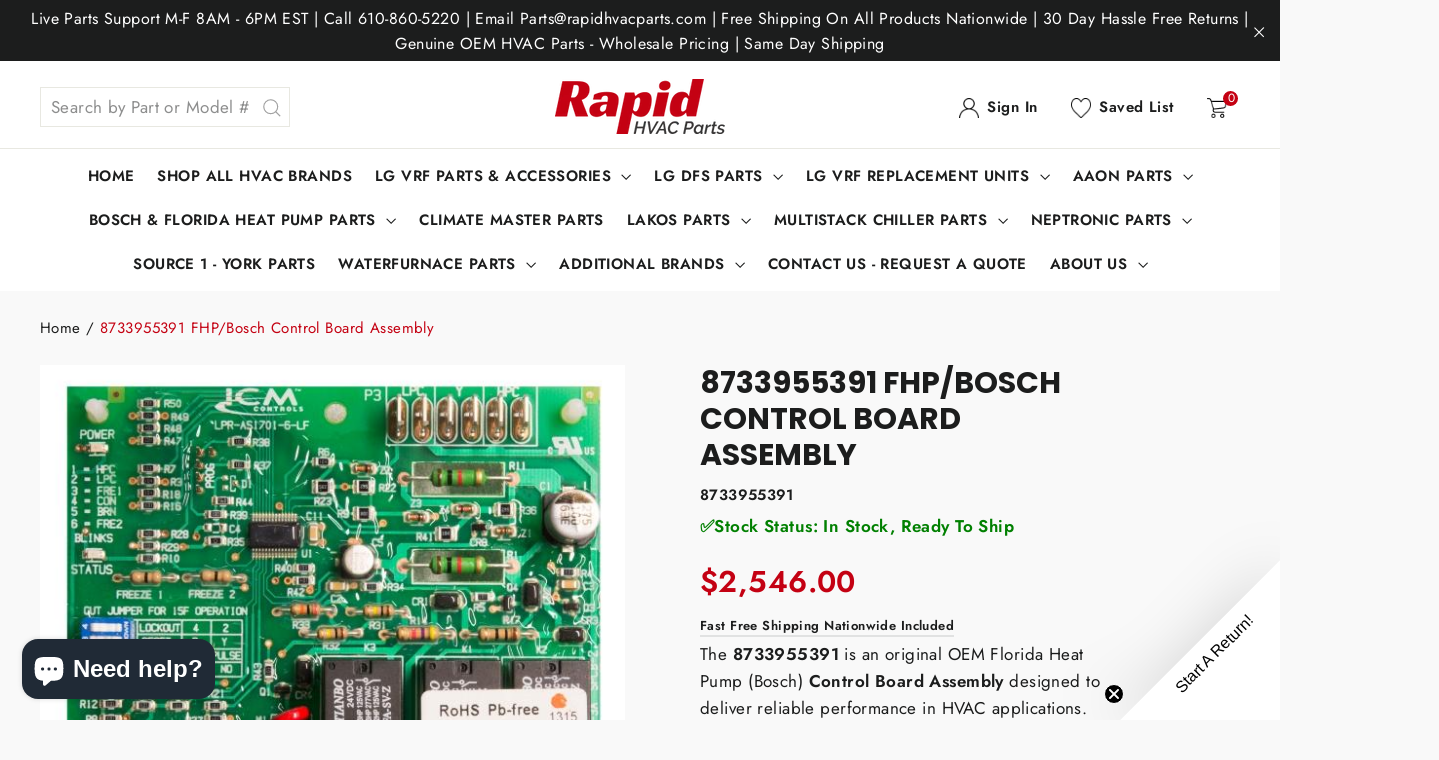

--- FILE ---
content_type: text/html; charset=utf-8
request_url: https://www.rapidhvacparts.com/products/8733955391
body_size: 87685
content:
<!doctype html>
<html class="no-js" lang="en" dir="ltr">
  <head>
    <meta name="google-site-verification" content="FmdnyFi7xW90hT-WZhubcpAs_sKp9Eebz0WLG_x-Iew">
    <meta charset="utf-8">
    <meta http-equiv="X-UA-Compatible" content="IE=edge,chrome=1">
    <meta name="viewport" content="width=device-width,initial-scale=1">
    <meta name="theme-color" content="#111111">
    <link rel="canonical" href="https://www.rapidhvacparts.com/products/8733955391">
    <link rel="preconnect" href="https://cdn.shopify.com">
    <link rel="preconnect" href="https://fonts.shopifycdn.com">
    <link rel="dns-prefetch" href="https://productreviews.shopifycdn.com">
    <link rel="dns-prefetch" href="https://ajax.googleapis.com">
    <link rel="dns-prefetch" href="https://maps.googleapis.com">
    <link rel="dns-prefetch" href="https://maps.gstatic.com">
    <link
      rel="stylesheet"
      href="https://cdnjs.cloudflare.com/ajax/libs/font-awesome/4.7.0/css/font-awesome.min.css"
      integrity="sha256-eZrrJcwDc/3uDhsdt61sL2oOBY362qM3lon1gyExkL0="
      crossorigin="anonymous"
    ><link rel="shortcut icon" href="//www.rapidhvacparts.com/cdn/shop/files/favicon-96x96_32x32.png?v=1751915937" type="image/png"><title>8733955391 FHP/Bosch Control Board Assembly
&ndash; RapidHVACParts
</title>
<meta name="description" content="The 8733955391 is an original OEM Florida Heat Pump (Bosch) Control Board Assembly designed to deliver reliable performance in HVAC applications. Built to Bosch OEM specifications, this control board ensures accurate system operation, seamless compatibility, and long-lasting durability for Florida Heat Pump units. Spec"><meta property="og:site_name" content="RapidHVACParts">
  <meta property="og:url" content="https://www.rapidhvacparts.com/products/8733955391">
  <meta property="og:title" content="8733955391 FHP/Bosch Control Board Assembly">
  <meta property="og:type" content="product">
  <meta property="og:description" content="The 8733955391 is an original OEM Florida Heat Pump (Bosch) Control Board Assembly designed to deliver reliable performance in HVAC applications. Built to Bosch OEM specifications, this control board ensures accurate system operation, seamless compatibility, and long-lasting durability for Florida Heat Pump units. Spec"><meta property="og:image" content="http://www.rapidhvacparts.com/cdn/shop/products/FHP_Board.jpg?v=1633345051">
    <meta property="og:image:secure_url" content="https://www.rapidhvacparts.com/cdn/shop/products/FHP_Board.jpg?v=1633345051">
    <meta property="og:image:width" content="600">
    <meta property="og:image:height" content="533"><meta name="twitter:site" content="@">
  <meta name="twitter:card" content="summary_large_image">
  <meta name="twitter:title" content="8733955391 FHP/Bosch Control Board Assembly">
  <meta name="twitter:description" content="The 8733955391 is an original OEM Florida Heat Pump (Bosch) Control Board Assembly designed to deliver reliable performance in HVAC applications. Built to Bosch OEM specifications, this control board ensures accurate system operation, seamless compatibility, and long-lasting durability for Florida Heat Pump units. Spec">
<style data-shopify>@font-face {
  font-family: Poppins;
  font-weight: 700;
  font-style: normal;
  font-display: swap;
  src: url("//www.rapidhvacparts.com/cdn/fonts/poppins/poppins_n7.56758dcf284489feb014a026f3727f2f20a54626.woff2") format("woff2"),
       url("//www.rapidhvacparts.com/cdn/fonts/poppins/poppins_n7.f34f55d9b3d3205d2cd6f64955ff4b36f0cfd8da.woff") format("woff");
}

  @font-face {
  font-family: Jost;
  font-weight: 400;
  font-style: normal;
  font-display: swap;
  src: url("//www.rapidhvacparts.com/cdn/fonts/jost/jost_n4.d47a1b6347ce4a4c9f437608011273009d91f2b7.woff2") format("woff2"),
       url("//www.rapidhvacparts.com/cdn/fonts/jost/jost_n4.791c46290e672b3f85c3d1c651ef2efa3819eadd.woff") format("woff");
}


  @font-face {
  font-family: Jost;
  font-weight: 600;
  font-style: normal;
  font-display: swap;
  src: url("//www.rapidhvacparts.com/cdn/fonts/jost/jost_n6.ec1178db7a7515114a2d84e3dd680832b7af8b99.woff2") format("woff2"),
       url("//www.rapidhvacparts.com/cdn/fonts/jost/jost_n6.b1178bb6bdd3979fef38e103a3816f6980aeaff9.woff") format("woff");
}

  @font-face {
  font-family: Jost;
  font-weight: 400;
  font-style: italic;
  font-display: swap;
  src: url("//www.rapidhvacparts.com/cdn/fonts/jost/jost_i4.b690098389649750ada222b9763d55796c5283a5.woff2") format("woff2"),
       url("//www.rapidhvacparts.com/cdn/fonts/jost/jost_i4.fd766415a47e50b9e391ae7ec04e2ae25e7e28b0.woff") format("woff");
}

  @font-face {
  font-family: Jost;
  font-weight: 600;
  font-style: italic;
  font-display: swap;
  src: url("//www.rapidhvacparts.com/cdn/fonts/jost/jost_i6.9af7e5f39e3a108c08f24047a4276332d9d7b85e.woff2") format("woff2"),
       url("//www.rapidhvacparts.com/cdn/fonts/jost/jost_i6.2bf310262638f998ed206777ce0b9a3b98b6fe92.woff") format("woff");
}

</style><link href="//www.rapidhvacparts.com/cdn/shop/t/4/assets/theme.css?v=32589301148970830141745343264" rel="stylesheet" type="text/css" media="all" />
    <link href="//www.rapidhvacparts.com/cdn/shop/t/4/assets/custom.css?v=564822378549245521742582488" rel="stylesheet" type="text/css" media="all" />
<style data-shopify>:root {
    --typeHeaderPrimary: Poppins;
    --typeHeaderFallback: sans-serif;
    --typeHeaderSize: 35px;
    --typeHeaderWeight: 700;
    --typeHeaderLineHeight: 1.2;
    --typeHeaderSpacing: 0.0em;

    --typeBasePrimary:Jost;
    --typeBaseFallback:sans-serif;
    --typeBaseSize: 17px;
    --typeBaseWeight: 400;
    --typeBaseLineHeight: 1.6;
    --typeBaseSpacing: 0.025em;

    --iconWeight: 3px;
    --iconLinecaps: miter;
  }

  
.collection-hero__content:before,
  .hero__image-wrapper:before,
  .hero__media:before {
    background-image: linear-gradient(to bottom, rgba(0, 0, 0, 0.0) 0%, rgba(0, 0, 0, 0.0) 40%, rgba(0, 0, 0, 0.62) 100%);
  }

  .skrim__item-content .skrim__overlay:after {
    background-image: linear-gradient(to bottom, rgba(0, 0, 0, 0.0) 30%, rgba(0, 0, 0, 0.62) 100%);
  }

  .placeholder-content {
    background-image: linear-gradient(100deg, #ffffff 40%, #f7f7f7 63%, #ffffff 79%);
  }</style><script>
      document.documentElement.className = document.documentElement.className.replace('no-js', 'js');

      window.theme = window.theme || {};
      theme.routes = {
        home: "/",
        cart: "/cart.js",
        cartAdd: "/cart/add.js",
        cartChange: "/cart/change.js"
      };
      theme.strings = {
        soldOut: "Out of Stock",
        unavailable: "Unavailable",
        stockLabel: "[count] in stock",
        willNotShipUntil: "Will not ship until [date]",
        willBeInStockAfter: "Will be in stock after [date]",
        waitingForStock: "Inventory on the way",
        cartSavings: "You're saving [savings]",
        cartEmpty: "Your cart is currently empty.",
        cartTermsConfirmation: "You must agree with the terms and conditions of sales to check out"
      };
      theme.settings = {
        dynamicVariantsEnable: true,
        dynamicVariantType: "button",
        cartType: "drawer",
        isCustomerTemplate: false,
        moneyFormat: "${{amount}}",
        predictiveSearch: true,
        predictiveSearchType: "product,article,page,collection",
        inventoryThreshold: 10,
        quickView: true,
        themeName: 'Webinopoly',
        themeVersion: "1.1.1"
      };
    </script>

    <script>window.performance && window.performance.mark && window.performance.mark('shopify.content_for_header.start');</script><meta name="google-site-verification" content="jpxHtWVlqJQrlLeAj1OkH_LFOfNMRMgMuAU-BZ1eDjU">
<meta id="shopify-digital-wallet" name="shopify-digital-wallet" content="/54939517147/digital_wallets/dialog">
<meta name="shopify-checkout-api-token" content="bd7d1a405c2e6ae67b7a4ad4cd443c5b">
<link rel="alternate" hreflang="x-default" href="https://www.rapidhvacparts.com/products/8733955391">
<link rel="alternate" hreflang="en" href="https://www.rapidhvacparts.com/products/8733955391">
<link rel="alternate" hreflang="es" href="https://www.rapidhvacparts.com/es/products/8733955391">
<link rel="alternate" type="application/json+oembed" href="https://www.rapidhvacparts.com/products/8733955391.oembed">
<script async="async" src="/checkouts/internal/preloads.js?locale=en-US"></script>
<link rel="preconnect" href="https://shop.app" crossorigin="anonymous">
<script async="async" src="https://shop.app/checkouts/internal/preloads.js?locale=en-US&shop_id=54939517147" crossorigin="anonymous"></script>
<script id="apple-pay-shop-capabilities" type="application/json">{"shopId":54939517147,"countryCode":"US","currencyCode":"USD","merchantCapabilities":["supports3DS"],"merchantId":"gid:\/\/shopify\/Shop\/54939517147","merchantName":"RapidHVACParts","requiredBillingContactFields":["postalAddress","email","phone"],"requiredShippingContactFields":["postalAddress","email","phone"],"shippingType":"shipping","supportedNetworks":["visa","masterCard","amex","discover","elo","jcb"],"total":{"type":"pending","label":"RapidHVACParts","amount":"1.00"},"shopifyPaymentsEnabled":true,"supportsSubscriptions":true}</script>
<script id="shopify-features" type="application/json">{"accessToken":"bd7d1a405c2e6ae67b7a4ad4cd443c5b","betas":["rich-media-storefront-analytics"],"domain":"www.rapidhvacparts.com","predictiveSearch":true,"shopId":54939517147,"locale":"en"}</script>
<script>var Shopify = Shopify || {};
Shopify.shop = "rapidhvacparts.myshopify.com";
Shopify.locale = "en";
Shopify.currency = {"active":"USD","rate":"1.0"};
Shopify.country = "US";
Shopify.theme = {"name":"RapidHVACParts - OEM HVAC Parts - VRF","id":128022675675,"schema_name":"Webinopoly","schema_version":"1.1.1","theme_store_id":null,"role":"main"};
Shopify.theme.handle = "null";
Shopify.theme.style = {"id":null,"handle":null};
Shopify.cdnHost = "www.rapidhvacparts.com/cdn";
Shopify.routes = Shopify.routes || {};
Shopify.routes.root = "/";</script>
<script type="module">!function(o){(o.Shopify=o.Shopify||{}).modules=!0}(window);</script>
<script>!function(o){function n(){var o=[];function n(){o.push(Array.prototype.slice.apply(arguments))}return n.q=o,n}var t=o.Shopify=o.Shopify||{};t.loadFeatures=n(),t.autoloadFeatures=n()}(window);</script>
<script>
  window.ShopifyPay = window.ShopifyPay || {};
  window.ShopifyPay.apiHost = "shop.app\/pay";
  window.ShopifyPay.redirectState = null;
</script>
<script id="shop-js-analytics" type="application/json">{"pageType":"product"}</script>
<script defer="defer" async type="module" src="//www.rapidhvacparts.com/cdn/shopifycloud/shop-js/modules/v2/client.init-shop-cart-sync_BT-GjEfc.en.esm.js"></script>
<script defer="defer" async type="module" src="//www.rapidhvacparts.com/cdn/shopifycloud/shop-js/modules/v2/chunk.common_D58fp_Oc.esm.js"></script>
<script defer="defer" async type="module" src="//www.rapidhvacparts.com/cdn/shopifycloud/shop-js/modules/v2/chunk.modal_xMitdFEc.esm.js"></script>
<script type="module">
  await import("//www.rapidhvacparts.com/cdn/shopifycloud/shop-js/modules/v2/client.init-shop-cart-sync_BT-GjEfc.en.esm.js");
await import("//www.rapidhvacparts.com/cdn/shopifycloud/shop-js/modules/v2/chunk.common_D58fp_Oc.esm.js");
await import("//www.rapidhvacparts.com/cdn/shopifycloud/shop-js/modules/v2/chunk.modal_xMitdFEc.esm.js");

  window.Shopify.SignInWithShop?.initShopCartSync?.({"fedCMEnabled":true,"windoidEnabled":true});

</script>
<script>
  window.Shopify = window.Shopify || {};
  if (!window.Shopify.featureAssets) window.Shopify.featureAssets = {};
  window.Shopify.featureAssets['shop-js'] = {"shop-cart-sync":["modules/v2/client.shop-cart-sync_DZOKe7Ll.en.esm.js","modules/v2/chunk.common_D58fp_Oc.esm.js","modules/v2/chunk.modal_xMitdFEc.esm.js"],"init-fed-cm":["modules/v2/client.init-fed-cm_B6oLuCjv.en.esm.js","modules/v2/chunk.common_D58fp_Oc.esm.js","modules/v2/chunk.modal_xMitdFEc.esm.js"],"shop-cash-offers":["modules/v2/client.shop-cash-offers_D2sdYoxE.en.esm.js","modules/v2/chunk.common_D58fp_Oc.esm.js","modules/v2/chunk.modal_xMitdFEc.esm.js"],"shop-login-button":["modules/v2/client.shop-login-button_QeVjl5Y3.en.esm.js","modules/v2/chunk.common_D58fp_Oc.esm.js","modules/v2/chunk.modal_xMitdFEc.esm.js"],"pay-button":["modules/v2/client.pay-button_DXTOsIq6.en.esm.js","modules/v2/chunk.common_D58fp_Oc.esm.js","modules/v2/chunk.modal_xMitdFEc.esm.js"],"shop-button":["modules/v2/client.shop-button_DQZHx9pm.en.esm.js","modules/v2/chunk.common_D58fp_Oc.esm.js","modules/v2/chunk.modal_xMitdFEc.esm.js"],"avatar":["modules/v2/client.avatar_BTnouDA3.en.esm.js"],"init-windoid":["modules/v2/client.init-windoid_CR1B-cfM.en.esm.js","modules/v2/chunk.common_D58fp_Oc.esm.js","modules/v2/chunk.modal_xMitdFEc.esm.js"],"init-shop-for-new-customer-accounts":["modules/v2/client.init-shop-for-new-customer-accounts_C_vY_xzh.en.esm.js","modules/v2/client.shop-login-button_QeVjl5Y3.en.esm.js","modules/v2/chunk.common_D58fp_Oc.esm.js","modules/v2/chunk.modal_xMitdFEc.esm.js"],"init-shop-email-lookup-coordinator":["modules/v2/client.init-shop-email-lookup-coordinator_BI7n9ZSv.en.esm.js","modules/v2/chunk.common_D58fp_Oc.esm.js","modules/v2/chunk.modal_xMitdFEc.esm.js"],"init-shop-cart-sync":["modules/v2/client.init-shop-cart-sync_BT-GjEfc.en.esm.js","modules/v2/chunk.common_D58fp_Oc.esm.js","modules/v2/chunk.modal_xMitdFEc.esm.js"],"shop-toast-manager":["modules/v2/client.shop-toast-manager_DiYdP3xc.en.esm.js","modules/v2/chunk.common_D58fp_Oc.esm.js","modules/v2/chunk.modal_xMitdFEc.esm.js"],"init-customer-accounts":["modules/v2/client.init-customer-accounts_D9ZNqS-Q.en.esm.js","modules/v2/client.shop-login-button_QeVjl5Y3.en.esm.js","modules/v2/chunk.common_D58fp_Oc.esm.js","modules/v2/chunk.modal_xMitdFEc.esm.js"],"init-customer-accounts-sign-up":["modules/v2/client.init-customer-accounts-sign-up_iGw4briv.en.esm.js","modules/v2/client.shop-login-button_QeVjl5Y3.en.esm.js","modules/v2/chunk.common_D58fp_Oc.esm.js","modules/v2/chunk.modal_xMitdFEc.esm.js"],"shop-follow-button":["modules/v2/client.shop-follow-button_CqMgW2wH.en.esm.js","modules/v2/chunk.common_D58fp_Oc.esm.js","modules/v2/chunk.modal_xMitdFEc.esm.js"],"checkout-modal":["modules/v2/client.checkout-modal_xHeaAweL.en.esm.js","modules/v2/chunk.common_D58fp_Oc.esm.js","modules/v2/chunk.modal_xMitdFEc.esm.js"],"shop-login":["modules/v2/client.shop-login_D91U-Q7h.en.esm.js","modules/v2/chunk.common_D58fp_Oc.esm.js","modules/v2/chunk.modal_xMitdFEc.esm.js"],"lead-capture":["modules/v2/client.lead-capture_BJmE1dJe.en.esm.js","modules/v2/chunk.common_D58fp_Oc.esm.js","modules/v2/chunk.modal_xMitdFEc.esm.js"],"payment-terms":["modules/v2/client.payment-terms_Ci9AEqFq.en.esm.js","modules/v2/chunk.common_D58fp_Oc.esm.js","modules/v2/chunk.modal_xMitdFEc.esm.js"]};
</script>
<script>(function() {
  var isLoaded = false;
  function asyncLoad() {
    if (isLoaded) return;
    isLoaded = true;
    var urls = ["https:\/\/static.returngo.ai\/master.returngo.ai\/returngo.min.js?shop=rapidhvacparts.myshopify.com"];
    for (var i = 0; i < urls.length; i++) {
      var s = document.createElement('script');
      s.type = 'text/javascript';
      s.async = true;
      s.src = urls[i];
      var x = document.getElementsByTagName('script')[0];
      x.parentNode.insertBefore(s, x);
    }
  };
  if(window.attachEvent) {
    window.attachEvent('onload', asyncLoad);
  } else {
    window.addEventListener('load', asyncLoad, false);
  }
})();</script>
<script id="__st">var __st={"a":54939517147,"offset":-18000,"reqid":"3d8a0594-ac6a-4dff-9af6-1b09d61fb64b-1769355698","pageurl":"www.rapidhvacparts.com\/products\/8733955391","u":"0b74b2cbe65e","p":"product","rtyp":"product","rid":7197661593819};</script>
<script>window.ShopifyPaypalV4VisibilityTracking = true;</script>
<script id="captcha-bootstrap">!function(){'use strict';const t='contact',e='account',n='new_comment',o=[[t,t],['blogs',n],['comments',n],[t,'customer']],c=[[e,'customer_login'],[e,'guest_login'],[e,'recover_customer_password'],[e,'create_customer']],r=t=>t.map((([t,e])=>`form[action*='/${t}']:not([data-nocaptcha='true']) input[name='form_type'][value='${e}']`)).join(','),a=t=>()=>t?[...document.querySelectorAll(t)].map((t=>t.form)):[];function s(){const t=[...o],e=r(t);return a(e)}const i='password',u='form_key',d=['recaptcha-v3-token','g-recaptcha-response','h-captcha-response',i],f=()=>{try{return window.sessionStorage}catch{return}},m='__shopify_v',_=t=>t.elements[u];function p(t,e,n=!1){try{const o=window.sessionStorage,c=JSON.parse(o.getItem(e)),{data:r}=function(t){const{data:e,action:n}=t;return t[m]||n?{data:e,action:n}:{data:t,action:n}}(c);for(const[e,n]of Object.entries(r))t.elements[e]&&(t.elements[e].value=n);n&&o.removeItem(e)}catch(o){console.error('form repopulation failed',{error:o})}}const l='form_type',E='cptcha';function T(t){t.dataset[E]=!0}const w=window,h=w.document,L='Shopify',v='ce_forms',y='captcha';let A=!1;((t,e)=>{const n=(g='f06e6c50-85a8-45c8-87d0-21a2b65856fe',I='https://cdn.shopify.com/shopifycloud/storefront-forms-hcaptcha/ce_storefront_forms_captcha_hcaptcha.v1.5.2.iife.js',D={infoText:'Protected by hCaptcha',privacyText:'Privacy',termsText:'Terms'},(t,e,n)=>{const o=w[L][v],c=o.bindForm;if(c)return c(t,g,e,D).then(n);var r;o.q.push([[t,g,e,D],n]),r=I,A||(h.body.append(Object.assign(h.createElement('script'),{id:'captcha-provider',async:!0,src:r})),A=!0)});var g,I,D;w[L]=w[L]||{},w[L][v]=w[L][v]||{},w[L][v].q=[],w[L][y]=w[L][y]||{},w[L][y].protect=function(t,e){n(t,void 0,e),T(t)},Object.freeze(w[L][y]),function(t,e,n,w,h,L){const[v,y,A,g]=function(t,e,n){const i=e?o:[],u=t?c:[],d=[...i,...u],f=r(d),m=r(i),_=r(d.filter((([t,e])=>n.includes(e))));return[a(f),a(m),a(_),s()]}(w,h,L),I=t=>{const e=t.target;return e instanceof HTMLFormElement?e:e&&e.form},D=t=>v().includes(t);t.addEventListener('submit',(t=>{const e=I(t);if(!e)return;const n=D(e)&&!e.dataset.hcaptchaBound&&!e.dataset.recaptchaBound,o=_(e),c=g().includes(e)&&(!o||!o.value);(n||c)&&t.preventDefault(),c&&!n&&(function(t){try{if(!f())return;!function(t){const e=f();if(!e)return;const n=_(t);if(!n)return;const o=n.value;o&&e.removeItem(o)}(t);const e=Array.from(Array(32),(()=>Math.random().toString(36)[2])).join('');!function(t,e){_(t)||t.append(Object.assign(document.createElement('input'),{type:'hidden',name:u})),t.elements[u].value=e}(t,e),function(t,e){const n=f();if(!n)return;const o=[...t.querySelectorAll(`input[type='${i}']`)].map((({name:t})=>t)),c=[...d,...o],r={};for(const[a,s]of new FormData(t).entries())c.includes(a)||(r[a]=s);n.setItem(e,JSON.stringify({[m]:1,action:t.action,data:r}))}(t,e)}catch(e){console.error('failed to persist form',e)}}(e),e.submit())}));const S=(t,e)=>{t&&!t.dataset[E]&&(n(t,e.some((e=>e===t))),T(t))};for(const o of['focusin','change'])t.addEventListener(o,(t=>{const e=I(t);D(e)&&S(e,y())}));const B=e.get('form_key'),M=e.get(l),P=B&&M;t.addEventListener('DOMContentLoaded',(()=>{const t=y();if(P)for(const e of t)e.elements[l].value===M&&p(e,B);[...new Set([...A(),...v().filter((t=>'true'===t.dataset.shopifyCaptcha))])].forEach((e=>S(e,t)))}))}(h,new URLSearchParams(w.location.search),n,t,e,['guest_login'])})(!0,!0)}();</script>
<script integrity="sha256-4kQ18oKyAcykRKYeNunJcIwy7WH5gtpwJnB7kiuLZ1E=" data-source-attribution="shopify.loadfeatures" defer="defer" src="//www.rapidhvacparts.com/cdn/shopifycloud/storefront/assets/storefront/load_feature-a0a9edcb.js" crossorigin="anonymous"></script>
<script crossorigin="anonymous" defer="defer" src="//www.rapidhvacparts.com/cdn/shopifycloud/storefront/assets/shopify_pay/storefront-65b4c6d7.js?v=20250812"></script>
<script data-source-attribution="shopify.dynamic_checkout.dynamic.init">var Shopify=Shopify||{};Shopify.PaymentButton=Shopify.PaymentButton||{isStorefrontPortableWallets:!0,init:function(){window.Shopify.PaymentButton.init=function(){};var t=document.createElement("script");t.src="https://www.rapidhvacparts.com/cdn/shopifycloud/portable-wallets/latest/portable-wallets.en.js",t.type="module",document.head.appendChild(t)}};
</script>
<script data-source-attribution="shopify.dynamic_checkout.buyer_consent">
  function portableWalletsHideBuyerConsent(e){var t=document.getElementById("shopify-buyer-consent"),n=document.getElementById("shopify-subscription-policy-button");t&&n&&(t.classList.add("hidden"),t.setAttribute("aria-hidden","true"),n.removeEventListener("click",e))}function portableWalletsShowBuyerConsent(e){var t=document.getElementById("shopify-buyer-consent"),n=document.getElementById("shopify-subscription-policy-button");t&&n&&(t.classList.remove("hidden"),t.removeAttribute("aria-hidden"),n.addEventListener("click",e))}window.Shopify?.PaymentButton&&(window.Shopify.PaymentButton.hideBuyerConsent=portableWalletsHideBuyerConsent,window.Shopify.PaymentButton.showBuyerConsent=portableWalletsShowBuyerConsent);
</script>
<script data-source-attribution="shopify.dynamic_checkout.cart.bootstrap">document.addEventListener("DOMContentLoaded",(function(){function t(){return document.querySelector("shopify-accelerated-checkout-cart, shopify-accelerated-checkout")}if(t())Shopify.PaymentButton.init();else{new MutationObserver((function(e,n){t()&&(Shopify.PaymentButton.init(),n.disconnect())})).observe(document.body,{childList:!0,subtree:!0})}}));
</script>
<script id='scb4127' type='text/javascript' async='' src='https://www.rapidhvacparts.com/cdn/shopifycloud/privacy-banner/storefront-banner.js'></script><link id="shopify-accelerated-checkout-styles" rel="stylesheet" media="screen" href="https://www.rapidhvacparts.com/cdn/shopifycloud/portable-wallets/latest/accelerated-checkout-backwards-compat.css" crossorigin="anonymous">
<style id="shopify-accelerated-checkout-cart">
        #shopify-buyer-consent {
  margin-top: 1em;
  display: inline-block;
  width: 100%;
}

#shopify-buyer-consent.hidden {
  display: none;
}

#shopify-subscription-policy-button {
  background: none;
  border: none;
  padding: 0;
  text-decoration: underline;
  font-size: inherit;
  cursor: pointer;
}

#shopify-subscription-policy-button::before {
  box-shadow: none;
}

      </style>

<script>window.performance && window.performance.mark && window.performance.mark('shopify.content_for_header.end');</script>

    <script src="//www.rapidhvacparts.com/cdn/shop/t/4/assets/vendor-scripts-v11.js" defer="defer"></script><script src="//www.rapidhvacparts.com/cdn/shop/t/4/assets/theme.min.js?v=104044294520793362151742941088" defer="defer"></script><!-- BEGIN app block: shopify://apps/gorgias-live-chat-helpdesk/blocks/gorgias/a66db725-7b96-4e3f-916e-6c8e6f87aaaa -->
<script defer data-gorgias-loader-chat src="https://config.gorgias.chat/bundle-loader/shopify/rapidhvacparts.myshopify.com"></script>


<script defer data-gorgias-loader-convert  src="https://content.9gtb.com/loader.js"></script>


<script defer data-gorgias-loader-mailto-replace  src="https://config.gorgias.help/api/contact-forms/replace-mailto-script.js?shopName=rapidhvacparts"></script>


<!-- END app block --><!-- BEGIN app block: shopify://apps/klaviyo-email-marketing-sms/blocks/klaviyo-onsite-embed/2632fe16-c075-4321-a88b-50b567f42507 -->












  <script async src="https://static.klaviyo.com/onsite/js/W47rj9/klaviyo.js?company_id=W47rj9"></script>
  <script>!function(){if(!window.klaviyo){window._klOnsite=window._klOnsite||[];try{window.klaviyo=new Proxy({},{get:function(n,i){return"push"===i?function(){var n;(n=window._klOnsite).push.apply(n,arguments)}:function(){for(var n=arguments.length,o=new Array(n),w=0;w<n;w++)o[w]=arguments[w];var t="function"==typeof o[o.length-1]?o.pop():void 0,e=new Promise((function(n){window._klOnsite.push([i].concat(o,[function(i){t&&t(i),n(i)}]))}));return e}}})}catch(n){window.klaviyo=window.klaviyo||[],window.klaviyo.push=function(){var n;(n=window._klOnsite).push.apply(n,arguments)}}}}();</script>

  
    <script id="viewed_product">
      if (item == null) {
        var _learnq = _learnq || [];

        var MetafieldReviews = null
        var MetafieldYotpoRating = null
        var MetafieldYotpoCount = null
        var MetafieldLooxRating = null
        var MetafieldLooxCount = null
        var okendoProduct = null
        var okendoProductReviewCount = null
        var okendoProductReviewAverageValue = null
        try {
          // The following fields are used for Customer Hub recently viewed in order to add reviews.
          // This information is not part of __kla_viewed. Instead, it is part of __kla_viewed_reviewed_items
          MetafieldReviews = {};
          MetafieldYotpoRating = null
          MetafieldYotpoCount = null
          MetafieldLooxRating = null
          MetafieldLooxCount = null

          okendoProduct = null
          // If the okendo metafield is not legacy, it will error, which then requires the new json formatted data
          if (okendoProduct && 'error' in okendoProduct) {
            okendoProduct = null
          }
          okendoProductReviewCount = okendoProduct ? okendoProduct.reviewCount : null
          okendoProductReviewAverageValue = okendoProduct ? okendoProduct.reviewAverageValue : null
        } catch (error) {
          console.error('Error in Klaviyo onsite reviews tracking:', error);
        }

        var item = {
          Name: "8733955391 FHP\/Bosch Control Board Assembly",
          ProductID: 7197661593819,
          Categories: ["Bosch HVAC \u0026 Buderus Parts | OEM Boilers, Water Heaters \u0026 Heat Pumps","Florida Heat Pump (FHP) Parts | OEM Water-Source \u0026 Geothermal Heat Pump Components","Shop All OEM HVAC Parts, Units \u0026 Brands | Rapid HVAC Parts"],
          ImageURL: "https://www.rapidhvacparts.com/cdn/shop/products/FHP_Board_grande.jpg?v=1633345051",
          URL: "https://www.rapidhvacparts.com/products/8733955391",
          Brand: "Florida Heat Pump",
          Price: "$2,546.00",
          Value: "2,546.00",
          CompareAtPrice: "$0.00"
        };
        _learnq.push(['track', 'Viewed Product', item]);
        _learnq.push(['trackViewedItem', {
          Title: item.Name,
          ItemId: item.ProductID,
          Categories: item.Categories,
          ImageUrl: item.ImageURL,
          Url: item.URL,
          Metadata: {
            Brand: item.Brand,
            Price: item.Price,
            Value: item.Value,
            CompareAtPrice: item.CompareAtPrice
          },
          metafields:{
            reviews: MetafieldReviews,
            yotpo:{
              rating: MetafieldYotpoRating,
              count: MetafieldYotpoCount,
            },
            loox:{
              rating: MetafieldLooxRating,
              count: MetafieldLooxCount,
            },
            okendo: {
              rating: okendoProductReviewAverageValue,
              count: okendoProductReviewCount,
            }
          }
        }]);
      }
    </script>
  




  <script>
    window.klaviyoReviewsProductDesignMode = false
  </script>



  <!-- BEGIN app snippet: customer-hub-data --><script>
  if (!window.customerHub) {
    window.customerHub = {};
  }
  window.customerHub.storefrontRoutes = {
    login: "https://www.rapidhvacparts.com/customer_authentication/redirect?locale=en&region_country=US?return_url=%2F%23k-hub",
    register: "https://account.rapidhvacparts.com?locale=en?return_url=%2F%23k-hub",
    logout: "/account/logout",
    profile: "/account",
    addresses: "/account/addresses",
  };
  
  window.customerHub.userId = null;
  
  window.customerHub.storeDomain = "rapidhvacparts.myshopify.com";

  
    window.customerHub.activeProduct = {
      name: "8733955391 FHP\/Bosch Control Board Assembly",
      category: null,
      imageUrl: "https://www.rapidhvacparts.com/cdn/shop/products/FHP_Board_grande.jpg?v=1633345051",
      id: "7197661593819",
      link: "https://www.rapidhvacparts.com/products/8733955391",
      variants: [
        
          {
            id: "41470771101915",
            
            imageUrl: null,
            
            price: "254600",
            currency: "USD",
            availableForSale: true,
            title: "Default Title",
          },
        
      ],
    };
    window.customerHub.activeProduct.variants.forEach((variant) => {
        
        variant.price = `${variant.price.slice(0, -2)}.${variant.price.slice(-2)}`;
    });
  

  
    window.customerHub.storeLocale = {
        currentLanguage: 'en',
        currentCountry: 'US',
        availableLanguages: [
          
            {
              iso_code: 'en',
              endonym_name: 'English'
            },
          
            {
              iso_code: 'es',
              endonym_name: 'Español'
            }
          
        ],
        availableCountries: [
          
            {
              iso_code: 'AF',
              name: 'Afghanistan',
              currency_code: 'USD'
            },
          
            {
              iso_code: 'AX',
              name: 'Åland Islands',
              currency_code: 'USD'
            },
          
            {
              iso_code: 'AL',
              name: 'Albania',
              currency_code: 'USD'
            },
          
            {
              iso_code: 'DZ',
              name: 'Algeria',
              currency_code: 'USD'
            },
          
            {
              iso_code: 'AD',
              name: 'Andorra',
              currency_code: 'USD'
            },
          
            {
              iso_code: 'AO',
              name: 'Angola',
              currency_code: 'USD'
            },
          
            {
              iso_code: 'AI',
              name: 'Anguilla',
              currency_code: 'USD'
            },
          
            {
              iso_code: 'AG',
              name: 'Antigua &amp; Barbuda',
              currency_code: 'USD'
            },
          
            {
              iso_code: 'AR',
              name: 'Argentina',
              currency_code: 'USD'
            },
          
            {
              iso_code: 'AM',
              name: 'Armenia',
              currency_code: 'USD'
            },
          
            {
              iso_code: 'AW',
              name: 'Aruba',
              currency_code: 'USD'
            },
          
            {
              iso_code: 'AC',
              name: 'Ascension Island',
              currency_code: 'USD'
            },
          
            {
              iso_code: 'AU',
              name: 'Australia',
              currency_code: 'USD'
            },
          
            {
              iso_code: 'AT',
              name: 'Austria',
              currency_code: 'USD'
            },
          
            {
              iso_code: 'AZ',
              name: 'Azerbaijan',
              currency_code: 'USD'
            },
          
            {
              iso_code: 'BS',
              name: 'Bahamas',
              currency_code: 'USD'
            },
          
            {
              iso_code: 'BH',
              name: 'Bahrain',
              currency_code: 'USD'
            },
          
            {
              iso_code: 'BD',
              name: 'Bangladesh',
              currency_code: 'USD'
            },
          
            {
              iso_code: 'BB',
              name: 'Barbados',
              currency_code: 'USD'
            },
          
            {
              iso_code: 'BY',
              name: 'Belarus',
              currency_code: 'USD'
            },
          
            {
              iso_code: 'BE',
              name: 'Belgium',
              currency_code: 'USD'
            },
          
            {
              iso_code: 'BZ',
              name: 'Belize',
              currency_code: 'USD'
            },
          
            {
              iso_code: 'BJ',
              name: 'Benin',
              currency_code: 'USD'
            },
          
            {
              iso_code: 'BM',
              name: 'Bermuda',
              currency_code: 'USD'
            },
          
            {
              iso_code: 'BT',
              name: 'Bhutan',
              currency_code: 'USD'
            },
          
            {
              iso_code: 'BO',
              name: 'Bolivia',
              currency_code: 'USD'
            },
          
            {
              iso_code: 'BA',
              name: 'Bosnia &amp; Herzegovina',
              currency_code: 'USD'
            },
          
            {
              iso_code: 'BW',
              name: 'Botswana',
              currency_code: 'USD'
            },
          
            {
              iso_code: 'BR',
              name: 'Brazil',
              currency_code: 'USD'
            },
          
            {
              iso_code: 'IO',
              name: 'British Indian Ocean Territory',
              currency_code: 'USD'
            },
          
            {
              iso_code: 'VG',
              name: 'British Virgin Islands',
              currency_code: 'USD'
            },
          
            {
              iso_code: 'BN',
              name: 'Brunei',
              currency_code: 'USD'
            },
          
            {
              iso_code: 'BG',
              name: 'Bulgaria',
              currency_code: 'USD'
            },
          
            {
              iso_code: 'BF',
              name: 'Burkina Faso',
              currency_code: 'USD'
            },
          
            {
              iso_code: 'BI',
              name: 'Burundi',
              currency_code: 'USD'
            },
          
            {
              iso_code: 'KH',
              name: 'Cambodia',
              currency_code: 'USD'
            },
          
            {
              iso_code: 'CM',
              name: 'Cameroon',
              currency_code: 'USD'
            },
          
            {
              iso_code: 'CA',
              name: 'Canada',
              currency_code: 'USD'
            },
          
            {
              iso_code: 'CV',
              name: 'Cape Verde',
              currency_code: 'USD'
            },
          
            {
              iso_code: 'BQ',
              name: 'Caribbean Netherlands',
              currency_code: 'USD'
            },
          
            {
              iso_code: 'KY',
              name: 'Cayman Islands',
              currency_code: 'USD'
            },
          
            {
              iso_code: 'CF',
              name: 'Central African Republic',
              currency_code: 'USD'
            },
          
            {
              iso_code: 'TD',
              name: 'Chad',
              currency_code: 'USD'
            },
          
            {
              iso_code: 'CL',
              name: 'Chile',
              currency_code: 'USD'
            },
          
            {
              iso_code: 'CN',
              name: 'China',
              currency_code: 'USD'
            },
          
            {
              iso_code: 'CX',
              name: 'Christmas Island',
              currency_code: 'USD'
            },
          
            {
              iso_code: 'CC',
              name: 'Cocos (Keeling) Islands',
              currency_code: 'USD'
            },
          
            {
              iso_code: 'CO',
              name: 'Colombia',
              currency_code: 'USD'
            },
          
            {
              iso_code: 'KM',
              name: 'Comoros',
              currency_code: 'USD'
            },
          
            {
              iso_code: 'CG',
              name: 'Congo - Brazzaville',
              currency_code: 'USD'
            },
          
            {
              iso_code: 'CD',
              name: 'Congo - Kinshasa',
              currency_code: 'USD'
            },
          
            {
              iso_code: 'CK',
              name: 'Cook Islands',
              currency_code: 'USD'
            },
          
            {
              iso_code: 'CR',
              name: 'Costa Rica',
              currency_code: 'USD'
            },
          
            {
              iso_code: 'CI',
              name: 'Côte d’Ivoire',
              currency_code: 'USD'
            },
          
            {
              iso_code: 'HR',
              name: 'Croatia',
              currency_code: 'USD'
            },
          
            {
              iso_code: 'CW',
              name: 'Curaçao',
              currency_code: 'USD'
            },
          
            {
              iso_code: 'CY',
              name: 'Cyprus',
              currency_code: 'USD'
            },
          
            {
              iso_code: 'CZ',
              name: 'Czechia',
              currency_code: 'USD'
            },
          
            {
              iso_code: 'DK',
              name: 'Denmark',
              currency_code: 'USD'
            },
          
            {
              iso_code: 'DJ',
              name: 'Djibouti',
              currency_code: 'USD'
            },
          
            {
              iso_code: 'DM',
              name: 'Dominica',
              currency_code: 'USD'
            },
          
            {
              iso_code: 'DO',
              name: 'Dominican Republic',
              currency_code: 'USD'
            },
          
            {
              iso_code: 'EC',
              name: 'Ecuador',
              currency_code: 'USD'
            },
          
            {
              iso_code: 'EG',
              name: 'Egypt',
              currency_code: 'USD'
            },
          
            {
              iso_code: 'SV',
              name: 'El Salvador',
              currency_code: 'USD'
            },
          
            {
              iso_code: 'GQ',
              name: 'Equatorial Guinea',
              currency_code: 'USD'
            },
          
            {
              iso_code: 'ER',
              name: 'Eritrea',
              currency_code: 'USD'
            },
          
            {
              iso_code: 'EE',
              name: 'Estonia',
              currency_code: 'USD'
            },
          
            {
              iso_code: 'SZ',
              name: 'Eswatini',
              currency_code: 'USD'
            },
          
            {
              iso_code: 'ET',
              name: 'Ethiopia',
              currency_code: 'USD'
            },
          
            {
              iso_code: 'FK',
              name: 'Falkland Islands',
              currency_code: 'USD'
            },
          
            {
              iso_code: 'FO',
              name: 'Faroe Islands',
              currency_code: 'USD'
            },
          
            {
              iso_code: 'FJ',
              name: 'Fiji',
              currency_code: 'USD'
            },
          
            {
              iso_code: 'FI',
              name: 'Finland',
              currency_code: 'USD'
            },
          
            {
              iso_code: 'FR',
              name: 'France',
              currency_code: 'USD'
            },
          
            {
              iso_code: 'GF',
              name: 'French Guiana',
              currency_code: 'USD'
            },
          
            {
              iso_code: 'PF',
              name: 'French Polynesia',
              currency_code: 'USD'
            },
          
            {
              iso_code: 'TF',
              name: 'French Southern Territories',
              currency_code: 'USD'
            },
          
            {
              iso_code: 'GA',
              name: 'Gabon',
              currency_code: 'USD'
            },
          
            {
              iso_code: 'GM',
              name: 'Gambia',
              currency_code: 'USD'
            },
          
            {
              iso_code: 'GE',
              name: 'Georgia',
              currency_code: 'USD'
            },
          
            {
              iso_code: 'DE',
              name: 'Germany',
              currency_code: 'USD'
            },
          
            {
              iso_code: 'GH',
              name: 'Ghana',
              currency_code: 'USD'
            },
          
            {
              iso_code: 'GI',
              name: 'Gibraltar',
              currency_code: 'USD'
            },
          
            {
              iso_code: 'GR',
              name: 'Greece',
              currency_code: 'USD'
            },
          
            {
              iso_code: 'GL',
              name: 'Greenland',
              currency_code: 'USD'
            },
          
            {
              iso_code: 'GD',
              name: 'Grenada',
              currency_code: 'USD'
            },
          
            {
              iso_code: 'GP',
              name: 'Guadeloupe',
              currency_code: 'USD'
            },
          
            {
              iso_code: 'GT',
              name: 'Guatemala',
              currency_code: 'USD'
            },
          
            {
              iso_code: 'GG',
              name: 'Guernsey',
              currency_code: 'USD'
            },
          
            {
              iso_code: 'GN',
              name: 'Guinea',
              currency_code: 'USD'
            },
          
            {
              iso_code: 'GW',
              name: 'Guinea-Bissau',
              currency_code: 'USD'
            },
          
            {
              iso_code: 'GY',
              name: 'Guyana',
              currency_code: 'USD'
            },
          
            {
              iso_code: 'HT',
              name: 'Haiti',
              currency_code: 'USD'
            },
          
            {
              iso_code: 'HN',
              name: 'Honduras',
              currency_code: 'USD'
            },
          
            {
              iso_code: 'HK',
              name: 'Hong Kong SAR',
              currency_code: 'USD'
            },
          
            {
              iso_code: 'HU',
              name: 'Hungary',
              currency_code: 'USD'
            },
          
            {
              iso_code: 'IS',
              name: 'Iceland',
              currency_code: 'USD'
            },
          
            {
              iso_code: 'IN',
              name: 'India',
              currency_code: 'USD'
            },
          
            {
              iso_code: 'ID',
              name: 'Indonesia',
              currency_code: 'USD'
            },
          
            {
              iso_code: 'IQ',
              name: 'Iraq',
              currency_code: 'USD'
            },
          
            {
              iso_code: 'IE',
              name: 'Ireland',
              currency_code: 'USD'
            },
          
            {
              iso_code: 'IM',
              name: 'Isle of Man',
              currency_code: 'USD'
            },
          
            {
              iso_code: 'IL',
              name: 'Israel',
              currency_code: 'USD'
            },
          
            {
              iso_code: 'IT',
              name: 'Italy',
              currency_code: 'USD'
            },
          
            {
              iso_code: 'JM',
              name: 'Jamaica',
              currency_code: 'USD'
            },
          
            {
              iso_code: 'JP',
              name: 'Japan',
              currency_code: 'USD'
            },
          
            {
              iso_code: 'JE',
              name: 'Jersey',
              currency_code: 'USD'
            },
          
            {
              iso_code: 'JO',
              name: 'Jordan',
              currency_code: 'USD'
            },
          
            {
              iso_code: 'KZ',
              name: 'Kazakhstan',
              currency_code: 'USD'
            },
          
            {
              iso_code: 'KE',
              name: 'Kenya',
              currency_code: 'USD'
            },
          
            {
              iso_code: 'KI',
              name: 'Kiribati',
              currency_code: 'USD'
            },
          
            {
              iso_code: 'XK',
              name: 'Kosovo',
              currency_code: 'USD'
            },
          
            {
              iso_code: 'KW',
              name: 'Kuwait',
              currency_code: 'USD'
            },
          
            {
              iso_code: 'KG',
              name: 'Kyrgyzstan',
              currency_code: 'USD'
            },
          
            {
              iso_code: 'LA',
              name: 'Laos',
              currency_code: 'USD'
            },
          
            {
              iso_code: 'LV',
              name: 'Latvia',
              currency_code: 'USD'
            },
          
            {
              iso_code: 'LB',
              name: 'Lebanon',
              currency_code: 'USD'
            },
          
            {
              iso_code: 'LS',
              name: 'Lesotho',
              currency_code: 'USD'
            },
          
            {
              iso_code: 'LR',
              name: 'Liberia',
              currency_code: 'USD'
            },
          
            {
              iso_code: 'LY',
              name: 'Libya',
              currency_code: 'USD'
            },
          
            {
              iso_code: 'LI',
              name: 'Liechtenstein',
              currency_code: 'USD'
            },
          
            {
              iso_code: 'LT',
              name: 'Lithuania',
              currency_code: 'USD'
            },
          
            {
              iso_code: 'LU',
              name: 'Luxembourg',
              currency_code: 'USD'
            },
          
            {
              iso_code: 'MO',
              name: 'Macao SAR',
              currency_code: 'USD'
            },
          
            {
              iso_code: 'MG',
              name: 'Madagascar',
              currency_code: 'USD'
            },
          
            {
              iso_code: 'MW',
              name: 'Malawi',
              currency_code: 'USD'
            },
          
            {
              iso_code: 'MY',
              name: 'Malaysia',
              currency_code: 'USD'
            },
          
            {
              iso_code: 'MV',
              name: 'Maldives',
              currency_code: 'USD'
            },
          
            {
              iso_code: 'ML',
              name: 'Mali',
              currency_code: 'USD'
            },
          
            {
              iso_code: 'MT',
              name: 'Malta',
              currency_code: 'USD'
            },
          
            {
              iso_code: 'MQ',
              name: 'Martinique',
              currency_code: 'USD'
            },
          
            {
              iso_code: 'MR',
              name: 'Mauritania',
              currency_code: 'USD'
            },
          
            {
              iso_code: 'MU',
              name: 'Mauritius',
              currency_code: 'USD'
            },
          
            {
              iso_code: 'YT',
              name: 'Mayotte',
              currency_code: 'USD'
            },
          
            {
              iso_code: 'MX',
              name: 'Mexico',
              currency_code: 'USD'
            },
          
            {
              iso_code: 'MD',
              name: 'Moldova',
              currency_code: 'USD'
            },
          
            {
              iso_code: 'MC',
              name: 'Monaco',
              currency_code: 'USD'
            },
          
            {
              iso_code: 'MN',
              name: 'Mongolia',
              currency_code: 'USD'
            },
          
            {
              iso_code: 'ME',
              name: 'Montenegro',
              currency_code: 'USD'
            },
          
            {
              iso_code: 'MS',
              name: 'Montserrat',
              currency_code: 'USD'
            },
          
            {
              iso_code: 'MA',
              name: 'Morocco',
              currency_code: 'USD'
            },
          
            {
              iso_code: 'MZ',
              name: 'Mozambique',
              currency_code: 'USD'
            },
          
            {
              iso_code: 'MM',
              name: 'Myanmar (Burma)',
              currency_code: 'USD'
            },
          
            {
              iso_code: 'NA',
              name: 'Namibia',
              currency_code: 'USD'
            },
          
            {
              iso_code: 'NR',
              name: 'Nauru',
              currency_code: 'USD'
            },
          
            {
              iso_code: 'NP',
              name: 'Nepal',
              currency_code: 'USD'
            },
          
            {
              iso_code: 'NL',
              name: 'Netherlands',
              currency_code: 'USD'
            },
          
            {
              iso_code: 'NC',
              name: 'New Caledonia',
              currency_code: 'USD'
            },
          
            {
              iso_code: 'NZ',
              name: 'New Zealand',
              currency_code: 'USD'
            },
          
            {
              iso_code: 'NI',
              name: 'Nicaragua',
              currency_code: 'USD'
            },
          
            {
              iso_code: 'NE',
              name: 'Niger',
              currency_code: 'USD'
            },
          
            {
              iso_code: 'NG',
              name: 'Nigeria',
              currency_code: 'USD'
            },
          
            {
              iso_code: 'NU',
              name: 'Niue',
              currency_code: 'USD'
            },
          
            {
              iso_code: 'NF',
              name: 'Norfolk Island',
              currency_code: 'USD'
            },
          
            {
              iso_code: 'MK',
              name: 'North Macedonia',
              currency_code: 'USD'
            },
          
            {
              iso_code: 'NO',
              name: 'Norway',
              currency_code: 'USD'
            },
          
            {
              iso_code: 'OM',
              name: 'Oman',
              currency_code: 'USD'
            },
          
            {
              iso_code: 'PK',
              name: 'Pakistan',
              currency_code: 'USD'
            },
          
            {
              iso_code: 'PS',
              name: 'Palestinian Territories',
              currency_code: 'USD'
            },
          
            {
              iso_code: 'PA',
              name: 'Panama',
              currency_code: 'USD'
            },
          
            {
              iso_code: 'PG',
              name: 'Papua New Guinea',
              currency_code: 'USD'
            },
          
            {
              iso_code: 'PY',
              name: 'Paraguay',
              currency_code: 'USD'
            },
          
            {
              iso_code: 'PE',
              name: 'Peru',
              currency_code: 'USD'
            },
          
            {
              iso_code: 'PH',
              name: 'Philippines',
              currency_code: 'USD'
            },
          
            {
              iso_code: 'PN',
              name: 'Pitcairn Islands',
              currency_code: 'USD'
            },
          
            {
              iso_code: 'PL',
              name: 'Poland',
              currency_code: 'USD'
            },
          
            {
              iso_code: 'PT',
              name: 'Portugal',
              currency_code: 'USD'
            },
          
            {
              iso_code: 'QA',
              name: 'Qatar',
              currency_code: 'USD'
            },
          
            {
              iso_code: 'RE',
              name: 'Réunion',
              currency_code: 'USD'
            },
          
            {
              iso_code: 'RO',
              name: 'Romania',
              currency_code: 'USD'
            },
          
            {
              iso_code: 'RU',
              name: 'Russia',
              currency_code: 'USD'
            },
          
            {
              iso_code: 'RW',
              name: 'Rwanda',
              currency_code: 'USD'
            },
          
            {
              iso_code: 'WS',
              name: 'Samoa',
              currency_code: 'USD'
            },
          
            {
              iso_code: 'SM',
              name: 'San Marino',
              currency_code: 'USD'
            },
          
            {
              iso_code: 'ST',
              name: 'São Tomé &amp; Príncipe',
              currency_code: 'USD'
            },
          
            {
              iso_code: 'SA',
              name: 'Saudi Arabia',
              currency_code: 'USD'
            },
          
            {
              iso_code: 'SN',
              name: 'Senegal',
              currency_code: 'USD'
            },
          
            {
              iso_code: 'RS',
              name: 'Serbia',
              currency_code: 'USD'
            },
          
            {
              iso_code: 'SC',
              name: 'Seychelles',
              currency_code: 'USD'
            },
          
            {
              iso_code: 'SL',
              name: 'Sierra Leone',
              currency_code: 'USD'
            },
          
            {
              iso_code: 'SG',
              name: 'Singapore',
              currency_code: 'USD'
            },
          
            {
              iso_code: 'SX',
              name: 'Sint Maarten',
              currency_code: 'USD'
            },
          
            {
              iso_code: 'SK',
              name: 'Slovakia',
              currency_code: 'USD'
            },
          
            {
              iso_code: 'SI',
              name: 'Slovenia',
              currency_code: 'USD'
            },
          
            {
              iso_code: 'SB',
              name: 'Solomon Islands',
              currency_code: 'USD'
            },
          
            {
              iso_code: 'SO',
              name: 'Somalia',
              currency_code: 'USD'
            },
          
            {
              iso_code: 'ZA',
              name: 'South Africa',
              currency_code: 'USD'
            },
          
            {
              iso_code: 'GS',
              name: 'South Georgia &amp; South Sandwich Islands',
              currency_code: 'USD'
            },
          
            {
              iso_code: 'KR',
              name: 'South Korea',
              currency_code: 'USD'
            },
          
            {
              iso_code: 'SS',
              name: 'South Sudan',
              currency_code: 'USD'
            },
          
            {
              iso_code: 'ES',
              name: 'Spain',
              currency_code: 'USD'
            },
          
            {
              iso_code: 'LK',
              name: 'Sri Lanka',
              currency_code: 'USD'
            },
          
            {
              iso_code: 'BL',
              name: 'St. Barthélemy',
              currency_code: 'USD'
            },
          
            {
              iso_code: 'SH',
              name: 'St. Helena',
              currency_code: 'USD'
            },
          
            {
              iso_code: 'KN',
              name: 'St. Kitts &amp; Nevis',
              currency_code: 'USD'
            },
          
            {
              iso_code: 'LC',
              name: 'St. Lucia',
              currency_code: 'USD'
            },
          
            {
              iso_code: 'MF',
              name: 'St. Martin',
              currency_code: 'USD'
            },
          
            {
              iso_code: 'PM',
              name: 'St. Pierre &amp; Miquelon',
              currency_code: 'USD'
            },
          
            {
              iso_code: 'VC',
              name: 'St. Vincent &amp; Grenadines',
              currency_code: 'USD'
            },
          
            {
              iso_code: 'SD',
              name: 'Sudan',
              currency_code: 'USD'
            },
          
            {
              iso_code: 'SR',
              name: 'Suriname',
              currency_code: 'USD'
            },
          
            {
              iso_code: 'SJ',
              name: 'Svalbard &amp; Jan Mayen',
              currency_code: 'USD'
            },
          
            {
              iso_code: 'SE',
              name: 'Sweden',
              currency_code: 'USD'
            },
          
            {
              iso_code: 'CH',
              name: 'Switzerland',
              currency_code: 'USD'
            },
          
            {
              iso_code: 'TW',
              name: 'Taiwan',
              currency_code: 'USD'
            },
          
            {
              iso_code: 'TJ',
              name: 'Tajikistan',
              currency_code: 'USD'
            },
          
            {
              iso_code: 'TZ',
              name: 'Tanzania',
              currency_code: 'USD'
            },
          
            {
              iso_code: 'TH',
              name: 'Thailand',
              currency_code: 'USD'
            },
          
            {
              iso_code: 'TL',
              name: 'Timor-Leste',
              currency_code: 'USD'
            },
          
            {
              iso_code: 'TG',
              name: 'Togo',
              currency_code: 'USD'
            },
          
            {
              iso_code: 'TK',
              name: 'Tokelau',
              currency_code: 'USD'
            },
          
            {
              iso_code: 'TO',
              name: 'Tonga',
              currency_code: 'USD'
            },
          
            {
              iso_code: 'TT',
              name: 'Trinidad &amp; Tobago',
              currency_code: 'USD'
            },
          
            {
              iso_code: 'TA',
              name: 'Tristan da Cunha',
              currency_code: 'USD'
            },
          
            {
              iso_code: 'TN',
              name: 'Tunisia',
              currency_code: 'USD'
            },
          
            {
              iso_code: 'TR',
              name: 'Türkiye',
              currency_code: 'USD'
            },
          
            {
              iso_code: 'TM',
              name: 'Turkmenistan',
              currency_code: 'USD'
            },
          
            {
              iso_code: 'TC',
              name: 'Turks &amp; Caicos Islands',
              currency_code: 'USD'
            },
          
            {
              iso_code: 'TV',
              name: 'Tuvalu',
              currency_code: 'USD'
            },
          
            {
              iso_code: 'UM',
              name: 'U.S. Outlying Islands',
              currency_code: 'USD'
            },
          
            {
              iso_code: 'UG',
              name: 'Uganda',
              currency_code: 'USD'
            },
          
            {
              iso_code: 'UA',
              name: 'Ukraine',
              currency_code: 'USD'
            },
          
            {
              iso_code: 'AE',
              name: 'United Arab Emirates',
              currency_code: 'USD'
            },
          
            {
              iso_code: 'GB',
              name: 'United Kingdom',
              currency_code: 'USD'
            },
          
            {
              iso_code: 'US',
              name: 'United States',
              currency_code: 'USD'
            },
          
            {
              iso_code: 'UY',
              name: 'Uruguay',
              currency_code: 'USD'
            },
          
            {
              iso_code: 'UZ',
              name: 'Uzbekistan',
              currency_code: 'USD'
            },
          
            {
              iso_code: 'VU',
              name: 'Vanuatu',
              currency_code: 'USD'
            },
          
            {
              iso_code: 'VA',
              name: 'Vatican City',
              currency_code: 'USD'
            },
          
            {
              iso_code: 'VE',
              name: 'Venezuela',
              currency_code: 'USD'
            },
          
            {
              iso_code: 'VN',
              name: 'Vietnam',
              currency_code: 'USD'
            },
          
            {
              iso_code: 'WF',
              name: 'Wallis &amp; Futuna',
              currency_code: 'USD'
            },
          
            {
              iso_code: 'EH',
              name: 'Western Sahara',
              currency_code: 'USD'
            },
          
            {
              iso_code: 'YE',
              name: 'Yemen',
              currency_code: 'USD'
            },
          
            {
              iso_code: 'ZM',
              name: 'Zambia',
              currency_code: 'USD'
            },
          
            {
              iso_code: 'ZW',
              name: 'Zimbabwe',
              currency_code: 'USD'
            }
          
        ]
    };
  
</script>
<!-- END app snippet -->





<!-- END app block --><!-- BEGIN app block: shopify://apps/sa-request-a-quote/blocks/app-embed-block/56d84fcb-37c7-4592-bb51-641b7ec5eef0 -->


<script type="text/javascript">
    var config = {"settings":{"app_url":"https:\/\/quote.samita.io","shop_url":"rapidhvacparts.myshopify.com","domain":"www.rapidhvacparts.com","plan":"PREMIUM","version":3,"app_id":"1534793","new_frontend":1,"new_setting":1,"front_shop_url":"www.rapidhvacparts.com","search_template_created":"false","collection_enable":0,"product_enable":1,"rfq_page":"request-a-quote","rfq_history":"quotes-history","lang_translations":[],"lang_translationsFormbuilder":[],"selector":{"productForm":[".home-product form[action*=\"\/cart\/add\"]",".shop-product form[action*=\"\/cart\/add\"]","#shopify-section-featured-product form[action*=\"\/cart\/add\"]","form.apb-product-form",".product-form__buy-buttons form[action*=\"\/cart\/add\"]","product-form form[action*=\"\/cart\/add\"]",".product-form form[action*=\"\/cart\/add\"]",".product-page form[action*=\"\/cart\/add\"]",".product-add form[action*=\"\/cart\/add\"]","[id*=\"ProductSection--\"] form[action*=\"\/cart\/add\"]","form#add-to-cart-form","form.sf-cart__form","form.productForm","form.product-form","form.product-single__form","form.shopify-product-form:not(#product-form-installment)","form.atc-form","form.atc-form-mobile","form[action*=\"\/cart\/add\"]:not([hidden]):not(#product-form-installment)"],"addtocart_selector":"#shopify_add_to_cart,.product-form .btn-cart,.js-product-button-add-to-cart,.shopify-product-form .btn-addtocart,#product-add-to-cart,.shopify-product-form .add_to_cart,.product-details__add-to-cart-button,.shopify-product-form .product-submit,.product-form__cart-buttons,.shopify-product-form input[type=\"submit\"],.js-product-form button[type=\"submit\"],form.product-purchase-form button[type=\"submit\"],#addToCart,#AddToCart,[data-btn-type=\"add-to-cart\"],.default-cart-button__button,.shopify-product-form button[data-add-to-cart],form[data-product-form] .add-to-cart-btn,.product__submit__add,.product-form .add-to-cart-button,.product-form__cart-submit,.shopify-product-form button[data-product-add],#AddToCart--product-template,.product-buy-buttons--cta,.product-form__add-btn,form[data-type=\"add-to-cart-form\"] .product__add-to-cart,.productForm .productForm-submit,.ProductForm__AddToCart,.shopify-product-form .btn--add-to-cart,.ajax-product-form button[data-add-to-cart],.shopify-product-form .product__submit__add,form[data-product-form] .add-to-cart,.product-form .product__submit__add,.shopify-product-form button[type=\"submit\"][data-add-button],.product-form .product-form__add-button,.product-form__submit,.product-single__form .add-to-cart,form#AddToCartForm button#AddToCart,form.shopify-product-form button.add-to-cart,form[action*=\"\/cart\/add\"] [name=\"add\"],form[action*=\"\/cart\/add\"] button#AddToCartDesk, form[data-product-form] button[data-product-add], .product-form--atc-button[data-product-atc], .globo-validationForm, button.single_add_to_cart_button, input#AddToCart-product-template, button[data-action=\"add-to-cart\"], .product-details-wrapper .add-to-cart input, form.product-menu-form .product-menu-button[data-product-menu-button-atc], .product-add input#AddToCart, #product-content #add-to-cart #addToCart, .product-form-submit-wrap .add-to-cart-button, .productForm-block .productForm-submit, .btn-wrapper-c .add, .product-submit input.add-to-cart, .form-element-quantity-submit .form-element-submit-button, .quantity-submit-row__submit input, form#AddToCartForm .product-add input#addToCart, .product__form .product__add-to-cart, #product-description form .product-add .add, .product-add input.button.product-add-available, .globo__validation-default, #product-area .product-details-wrapper .options .selector-wrapper .submit,.product_type_simple add_to_cart_button,.pr_atc,.js-product-button-add-to-cart,.product-cta,.tt-btn-addtocart,.product-card-interaction,.product-item__quick-form,.product--quick-add,.btn--quick[data-add-to-cart],.product-card-btn__btn,.productitem--action-atc,.quick-add-btn,.quick-add-button,.product-item__quick-add-button,add-to-cart,.cartButton,.product_after_shop_loop_buttons,.quick-buy-product-form .pb-button-shadow,.product-form__submit,.quick-add__submit,.product__submit__add,form #AddToCart-product-template, form #AddToCart, form #addToCart-product-template, form .product__add-to-cart-button, form .product-form__cart-submit, form .add-to-cart, form .cart-functions \u003e button, form .productitem--action-atc, form .product-form--atc-button, form .product-menu-button-atc, form .product__add-to-cart, form .add-to-cart-button, form #addToCart, form .product-detail__form__action \u003e button, form .product-form-submit-wrap \u003e input, form .product-form input[type=\"submit\"], form input.submit, form .add_to_cart, form .product-item-quick-shop, form #add-to-cart, form .productForm-submit, form .add-to-cart-btn, form .product-single__add-btn, form .quick-add--add-button, form .product-page--add-to-cart, form .addToCart, form .product-form .form-actions, form .button.add, form button#add, form .addtocart, form .AddtoCart, form .product-add input.add, form button#purchase, form[action*=\"\/cart\/add\"] button[type=\"submit\"], form .product__form button[type=\"submit\"], form #AddToCart--product-template","addToCartTextElement":"[data-add-to-cart-text], [data-button-text], .button-text, *:not(.icon):not(.spinner):not(.no-js):not(.spinner-inner-1):not(.spinner-inner-2):not(.spinner-inner-3)","collectionProductForm":".spf-product__form, form[action*=\"\/cart\/add\"]","collectionAddToCartSelector":".collectionPreorderAddToCartBtn, [type=\"submit\"]:not(.quick-add__submit), [name=\"add\"]:not(.quick-add__submit), .add-to-cart-btn, .pt-btn-addtocart, .js-add-to-cart, .tt-btn-addtocart, .spf-product__form-btn-addtocart, .ProductForm__AddToCart, button.gt_button.gt_product-button--add-to-cart, .button--addToCart","productCollectionItem":".grid__item, .product-item, .card \u003e .card__content .card__information,.collection-product-card,.sf__pcard,.product-item__content,.products .product-col,.pr_list_item,.pr_grid_item,.product-wrap,.tt-layout-product-item .tt-product,.products-grid .grid-item,.product-grid .indiv-product, .product-list [data-product-item],.product-list .product-block,.collection-products .collection-product,.collection__grid-loop .product-index,.product-thumbnail[data-product-thumbnail],.filters-results .product-list .card,.product-loop .product-index,#main-collection-product-grid .product-index,.collection-container .product,.featured-collection .product,.collection__grid-item,.collection-product,[data-product-grid-item],.product-grid-item.product-grid-item--featured,.collection__products .product-grid-item, .collection-alternating-product,.product-list-item, .collection-product-grid [class*=\"column\"],.collection-filters .product-grid-item, .featured-collection__content .featured-collection__item,.collection-grid .grid-item.grid-product,#CollectionProductGrid .collection-list li,.collection__products .product-item,.collection__products .product-item,#main-collection-product-grid .product-loop__item,.product-loop .product-loop__item, .products #ajaxSection c:not(.card-price),#main-collection-products .product,.grid.gap-theme \u003e li,.mainCollectionProductGrid .grid .block-product,.collection-grid-main .items-start \u003e .block, .s-collection__products .c-product-item,.products-grid .product,[data-section-type=\"collection\"] .group.block,.blocklayout .block.product,.sf__pcard,.product-grid .product-block,.product-list .product-block .product-block__inner, .collection.grid .product-item .product-item__wrapper,.collection--body--grid .product--root,.o-layout__item .product-card,.productgrid--items .productgrid--item .productitem,.box__collection,.collection-page__product,.collection-grid__row .product-block .product-block__inner,.ProductList .Grid__Cell .ProductItem .ProductItem__Wrapper,.items .item .item__inner,.grid-flex .product-block,.product-loop .product,.collection__products .product-tile,.product-list .product-item, .product-grid .grid-item .grid-item__content,.collection .product-item, .collection__grid .product-card .product-card-info,.collection-list .block,.collection__products .product-item,.product--root[data-product-view=grid],.grid__wrapper .product-loop__item,.collection__list-item, #CollectionSection .grid-uniform .grid-item, #shopify-section-collection-template .product-item, .collections__products .featured-collections__item, .collection-grid-section:not(.shopify-section),.spf-product-card,.product-grid-item,.productitem, .type-product-grid-item, .product-details, .featured-product-content","productCollectionHref":"h3[data-href*=\"\/products\/\"], div[data-href*=\"\/products\/\"], a.product-block__link[href*=\"\/products\/\"], a.indiv-product__link[href*=\"\/products\/\"], a.thumbnail__link[href*=\"\/products\/\"], a.product-item__link[href*=\"\/products\/\"], a.product-card__link[href*=\"\/products\/\"], a.product-card-link[href*=\"\/products\/\"], a.product-block__image__link[href*=\"\/products\/\"], a.stretched-link[href*=\"\/products\/\"], a.grid-product__link[href*=\"\/products\/\"], a.product-grid-item--link[href*=\"\/products\/\"], a.product-link[href*=\"\/products\/\"], a.product__link[href*=\"\/products\/\"], a.full-unstyled-link[href*=\"\/products\/\"], a.grid-item__link[href*=\"\/products\/\"], a.grid-product__link[href*=\"\/products\/\"], a[data-product-page-link][href*=\"\/products\/\"], a[href*=\"\/products\/\"]:not(.logo-bar__link,.ButtonGroup__Item.Button,.menu-promotion__link,.site-nav__link,.mobile-nav__link,.hero__sidebyside-image-link,.announcement-link,.breadcrumbs-list__link,.single-level-link,.d-none,.icon-twitter,.icon-facebook,.icon-pinterest,#btn,.list-menu__item.link.link--tex,.btnProductQuickview,.index-banner-slides-each,.global-banner-switch,.sub-nav-item-link,.announcement-bar__link)","quickViewSelector":"a.quickview-icon.quickview, .qv-icon, .previewer-button, .sca-qv-button, .product-item__action-button[data-action=\"open-modal\"], .boost-pfs-quickview-btn, .collection-product[data-action=\"show-product\"], button.product-item__quick-shop-button, .product-item__quick-shop-button-wrapper, .open-quick-view, .product-item__action-button[data-action=\"open-modal\"], .tt-btn-quickview, .product-item-quick-shop .available, .quickshop-trigger, .productitem--action-trigger:not(.productitem--action-atc), .quick-product__btn, .thumbnail, .quick_shop, a.sca-qv-button, .overlay, .quick-view, .open-quick-view, [data-product-card-link], a[rel=\"quick-view\"], a.quick-buy, div.quickview-button \u003e a, .block-inner a.more-info, .quick-shop-modal-trigger, a.quick-view-btn, a.spo-quick-view, div.quickView-button, a.product__label--quick-shop, span.trigger-quick-view, a.act-quickview-button, a.product-modal, [data-quickshop-full], [data-quickshop-slim], [data-quickshop-trigger], .quick_view_btn, .js-quickview-trigger, [id*=\"quick-add-template\"], .js-quickbuy-button","quickViewProductForm":".qv-form, .qview-form, .description-wrapper_content, .wx-product-wrapper, #sca-qv-add-item-form, .product-form, #boost-pfs-quickview-cart-form, .product.preview .shopify-product-form, .product-details__form, .gfqv-product-form, #ModalquickView form#modal_quick_view, .quick_view_form, .product_form, .quick-buy__product-form, .quick-shop-modal form[action*=\"\/cart\/add\"], #quick-shop-modal form[action*=\"\/cart\/add\"], .white-popup.quick-view form[action*=\"\/cart\/add\"], .quick-view form[action*=\"\/cart\/add\"], [id*=\"QuickShopModal-\"] form[action*=\"\/cart\/add\"], .quick-shop.active form[action*=\"\/cart\/add\"], .quick-view-panel form[action*=\"\/cart\/add\"], .content.product.preview form[action*=\"\/cart\/add\"], .quickView-wrap form[action*=\"\/cart\/add\"], .quick-modal form[action*=\"\/cart\/add\"], #colorbox form[action*=\"\/cart\/add\"], .product-quick-view form[action*=\"\/cart\/add\"], .quickform, .modal--quickshop-full, .modal--quickshop form[action*=\"\/cart\/add\"], .quick-shop-form, .fancybox-inner form[action*=\"\/cart\/add\"], #quick-view-modal form[action*=\"\/cart\/add\"], [data-product-modal] form[action*=\"\/cart\/add\"], .modal--quick-shop.modal--is-active form[action*=\"\/cart\/add\"]","searchResultSelector":".predictive-search, .search__results__products, .search-bar__results, .predictive-search-results, #PredictiveResults, .search-results-panel, .search-flydown--results, .header-search-results-wrapper, .main_search__popup","searchResultItemSelector":".predictive-search__list-item, .predictive-search__results-list li, ul li, .product-item, .search-bar__results-products .mini-product, .search__product-loop li, .grid-item, .grid-product, .search--result-group .row, .search-flydown--product, .predictive-search-group .grid, .main-search-result, .search-result","price_selector":".sf__pcard-price,.shopify-Price-amount,#price_ppr,.product-page-info__price,.tt-price,.price-box,.product__price-container,.product-meta__price-list-container,.product-item-meta__price-list-container,.collection-product-price,.product__grid__price,.product-grid-item__price,.product-price--wrapper,.price__current,.product-loop-element__price,.product-block__price,[class*=\"product-card-price\"],.ProductMeta__PriceList,.ProductItem__PriceList,.product-detail__price,.price_wrapper,.product__price__wrap,[data-price-wrapper],.product-item__price-list,.product-single__prices,.product-block--price,.product-page--pricing,.current-price,.product-prices,.product-card-prices,.product-price-block,product-price-root,.product--price-container,.product-form__prices,.product-loop__price,.card-price,.product-price-container,.product_after_shop_loop_price,.main-product__price,.product-block-price,span[data-product-price],.block-price,product-price,.price-wrapper,.price__container,#ProductPrice-product-template,#ProductPrice,.product-price,.product__price—reg,#productPrice-product-template,.product__current-price,.product-thumb-caption-price-current,.product-item-caption-price-current,.grid-product__price,.product__price,span.price:not(.mini-cart__content .price),span.product-price,.productitem--price,.product-pricing,span.money,.product-item__price,.product-list-item-price,p.price,div.price,.product-meta__prices,div.product-price,span#price,.price.money,h3.price,a.price,.price-area,.product-item-price,.pricearea,.collectionGrid .collectionBlock-info \u003e p,#ComparePrice,.product--price-wrapper,.product-page--price-wrapper,.color--shop-accent.font-size--s.t--meta.f--main,.ComparePrice,.ProductPrice,.prodThumb .title span:last-child,.product-single__price-product-template,.product-info-price,.price-money,.prod-price,#price-field,.product-grid--price,.prices,.pricing,#product-price,.money-styling,.compare-at-price,.product-item--price,.card__price,.product-card__price,.product-price__price,.product-item__price-wrapper,.product-single__price,.grid-product__price-wrap,a.grid-link p.grid-link__meta,dl.price,.mini-product__price,.predictive-search__price","buynow_selector":".shopify-payment-button","quantity_selector":"[name=\"quantity\"], input.quantity, [name=\"qty\"]","variantSelector":".product-form__variants, .ga-product_variant_select, select[name=\"id\"], input[name=\"id\"], .qview-variants \u003e select, select[name=\"id[]\"], input[name=\"grfqId\"], select[name=\"idGlobo\"]","variantActivator":".product-form__chip-wrapper, .product__swatches [data-swatch-option], .swatch__container .swatch__option, .gf_swatches .gf_swatch, .product-form__controls-group-options select, ul.clickyboxes li, .pf-variant-select, ul.swatches-select li, .product-options__value, .form-check-swatch, button.btn.swatch select.product__variant, .pf-container a, button.variant.option, ul.js-product__variant--container li, .variant-input, .product-variant \u003e ul \u003e li  ,.input--dropdown, .HorizontalList \u003e li, .product-single__swatch__item, .globo-swatch-list ul.value \u003e .select-option, .form-swatch-item, .selector-wrapper select, select.pf-input, ul.swatches-select \u003e li.nt-swatch.swatch_pr_item, ul.gfqv-swatch-values \u003e li, .lh-swatch-select, .swatch-image, .variant-image-swatch, #option-size, .selector-wrapper .replaced, .regular-select-content \u003e .regular-select-item, .radios--input, ul.swatch-view \u003e li \u003e .swatch-selector ,.single-option-selector, .swatch-element input, [data-product-option], .single-option-selector__radio, [data-index^=\"option\"], .SizeSwatchList input, .swatch-panda input[type=radio], .swatch input, .swatch-element input[type=radio], select[id*=\"product-select-\"], select[id|=\"product-select-option\"], [id|=\"productSelect-product\"], [id|=\"ProductSelect-option\"],select[id|=\"product-variants-option\"],select[id|=\"sca-qv-product-selected-option\"],select[id*=\"product-variants-\"],select[id|=\"product-selectors-option\"],select[id|=\"variant-listbox-option\"],select[id|=\"id-option\"],select[id|=\"SingleOptionSelector\"], .variant-input-wrap input, [data-action=\"select-value\"], .product-swatch-list li, .product-form__input input","checkout_btn":"input[type=\"submit\"][name=\"checkout\"], button[type=\"submit\"][name=\"checkout\"], button[type=\"button\"][name=\"checkout\"]","quoteCounter":".quotecounter .bigquotecounter, .cart-icon .quotecount, cart-icon .count, [id=\"quoteCount\"], .quoteCount, .g-quote-item span.g-badge, .medium-up--hide.small--one-half .site-header__cart span.quotecount","positionButton":".g-atc","positionCollectionButton":".g-collection-atc","positionQuickviewButton":".g-quickview-atc","positionFeatureButton":".g-feature-atc","positionSearchButton":".g-feature-atc","positionLoginButton":".g-login-btn"},"classes":{"rfqButton":"rfq-btn","rfqCollectionButton":"rfq-collection-btn","rfqCartButton":"rfq-btn-cart","rfqLoginButton":"grfq-login-to-see-price-btn","rfqTheme":"rfq-theme","rfqHidden":"rfq-hidden","rfqHidePrice":"GRFQHidePrice","rfqHideAtcBtn":"GRFQHideAddToCartButton","rfqHideBuynowBtn":"GRFQHideBuyNowButton","rfqCollectionContent":"rfq-collection-content","rfqCollectionLoaded":"rfq-collection-loaded","rfqCollectionItem":"rfq-collection-item","rfqCollectionVariantSelector":"rfq-variant-id","rfqSingleProductForm":"rfq-product-form","rfqCollectionProductForm":"rfq-collection-form","rfqFeatureProductForm":"rfq-feature-form","rfqQuickviewProductForm":"rfq-quickview-form","rfqCollectionActivator":"rfq-variant-selector"},"useLocalStorage":false,"translation_default":{"addProductGroup":"Create sectioned quote","addProductToGroup":"Add products to group","add":"ADD","searchToAddProduct":"Search to add product","clearGroup":"Clear group","duplicateItem":"Duplicate item","groupEmpty":"This group is currently empty product","note":"Note","whisedPrice":"Wished price","button":"Check Price \u0026 Availability","popupsuccess":"The product %s is added to your quote.","popupproductselection":"Products selection","popupreviewinformation":"Review information","popupcontactinformation":"Contact information","popupcontinue":"Add More Equipment To Quote","popupviewquote":"View Quote","popupnextstep":"Next step","popuppreviousstep":"Previous step","productsubheading":"Enter your quote quantity for each variant","popupcontactinformationheading":"Contact information","popupcontactinformationsubheading":"In order to reach out to you regarding your quote request.","popupback":"Back","popupupdate":"Update","popupproducts":"Products","popupproductssubheading":"The following products will be added to your quote request","popupthankyou":"Thank you","toast_message":"Product added to quote","pageempty":"Your quote is currently empty.","pagebutton":"Submit Request","pagesubmitting":"Submitting Request","pagesuccess":"Thank you for submitting a request for a quote!","pagecontinueshopping":"Continue Shopping","pageimage":null,"pageproduct":"Product","pagevendor":"Vendor","pagesku":"SKU","pageoption":"Option","pagequantity":"Quantity","pageprice":"Price","pagetotal":"Total","formrequest":"Form request","pagesubtotal":"Subtotal","pageremove":"Remove","error_messages":{"required":"Please fill in this field","invalid_name":"Invalid name","invalid_email":"Invalid email","invalid_phone":"Invalid phone","file_size_limit":"File size exceed limit","file_not_allowed":"File extension is not allowed","required_captcha":"Please verify captcha","element_optional":"Optional"},"historylogin":"You have to {login|login} to use Quote history feature.","historyempty":"You haven't placed any quote yet.","historyaccount":"Account Information","historycustomer":"Customer Name","historyid":null,"historydate":"Date","historyitems":"Items","historyaction":"Action","historyview":"View","login_to_show_price_button":"Login to see price","message_toast":"Product added to quote"},"show_buynow":1,"show_atc":1,"show_price":4,"convert_cart_enable":1,"redirectUrl":"https:\/\/www.rapidhvacparts.com\/blogs\/news\/lg-vrf-units-heat-pumps-air-handlers-multi-v-systems-in-stock","message_type_afteratq":"popup_form","require_login":0,"login_to_show_price":0,"login_to_show_price_button_background":"transparent","login_to_show_price_button_text_color":"inherit","money_format":"$","money_format_full":"${{amount}}","rules":{"all":{"enable":false},"manual":{"enable":false,"manual_products":null},"automate":{"enable":true,"automate_rule":[{"value":"456949039323","where":"EQUALS","select":"COLLECTION"},{"value":"ARNU123SFA4","where":"NOT_CONTAINS","select":"TITLE"},{"value":"ARNU093SFA4","where":"NOT_CONTAINS","select":"TITLE"}],"automate_operator":"and"}},"hide_price_rule":{"manual":{"ids":[]},"automate":{"operator":"and","rule":[{"select":"COLLECTION","value":"456949039323","where":"EQUALS"}]}},"settings":{"historylogin":"You have to {login|login} to use Quote history feature.","begin":1001,"tokenStorefront":"9475191eb006bbd7ae0765910cd84136"},"file_extension":["pdf","jpg","jpeg","psd"],"reCAPTCHASiteKey":null,"product_field_display":["vendor","sku","option","price","total","subtotal"],"form_elements":[{"id":842415,"form_id":33089,"code":"checkbox-group__1743531739336","type":"checkbox-group","subtype":null,"label":"Are you a Licensed \u0026 Insured HVAC Contractor","default":"[{\"label\":\"Yes\",\"value\":\"Yes\",\"selected\":false},{\"label\":\"No\",\"value\":\"No\",\"selected\":false},{\"label\":\"I am Pre-purchasing for My Contractor\",\"value\":\"I am Pre-purchasing for My Contractor\",\"selected\":false}]","defaultValue":null,"hidden":0,"autofill":null,"placeholder":null,"className":null,"maxlength":null,"rows":null,"required":1,"validate":null,"allow_multiple":null,"width":"100","description":null,"created_at":"2025-12-05T17:01:05.000000Z","updated_at":"2025-12-05T17:01:05.000000Z"},{"id":842416,"form_id":33089,"code":"name","type":"text","subtype":null,"label":"Project Name","default":null,"defaultValue":null,"hidden":0,"autofill":null,"placeholder":"Enter your Project or Job name","className":null,"maxlength":null,"rows":null,"required":1,"validate":null,"allow_multiple":null,"width":"100","description":"Please Provide any Offical Project Names or Address associated with the project","created_at":"2025-12-05T17:01:05.000000Z","updated_at":"2025-12-05T17:01:05.000000Z"},{"id":842417,"form_id":33089,"code":"text__1743532265138","type":"text","subtype":null,"label":"Company Name","default":null,"defaultValue":null,"hidden":0,"autofill":null,"placeholder":"Company or Personal Name that will make the purchase or Contractor you are working with","className":null,"maxlength":null,"rows":null,"required":1,"validate":null,"allow_multiple":null,"width":"100","description":"Business Name","created_at":"2025-12-05T17:01:05.000000Z","updated_at":"2025-12-05T17:01:05.000000Z"},{"id":842418,"form_id":33089,"code":"email","type":"email","subtype":null,"label":"Email","default":null,"defaultValue":null,"hidden":0,"autofill":null,"placeholder":"Enter your email","className":null,"maxlength":null,"rows":null,"required":1,"validate":null,"allow_multiple":null,"width":"100","description":null,"created_at":"2025-12-05T17:01:05.000000Z","updated_at":"2025-12-05T17:01:05.000000Z"},{"id":842419,"form_id":33089,"code":"text__1743596257898","type":"text","subtype":null,"label":"First Name","default":null,"defaultValue":null,"hidden":0,"autofill":null,"placeholder":"Seymour","className":null,"maxlength":null,"rows":null,"required":null,"validate":null,"allow_multiple":null,"width":"100","description":null,"created_at":"2025-12-05T17:01:05.000000Z","updated_at":"2025-12-05T17:01:05.000000Z"},{"id":842420,"form_id":33089,"code":"text__1743596257898","type":"text","subtype":null,"label":"Last Name","default":null,"defaultValue":null,"hidden":0,"autofill":null,"placeholder":"Buttz","className":null,"maxlength":null,"rows":null,"required":null,"validate":null,"allow_multiple":null,"width":"100","description":null,"created_at":"2025-12-05T17:01:05.000000Z","updated_at":"2025-12-05T17:01:05.000000Z"},{"id":842421,"form_id":33089,"code":"phone__1743596037243","type":"phone","subtype":null,"label":"Phone","default":null,"defaultValue":null,"hidden":0,"autofill":null,"placeholder":"444-555-6666","className":null,"maxlength":null,"rows":null,"required":null,"validate":null,"allow_multiple":null,"width":"100","description":"We will not call you unless you specifically request a call","created_at":"2025-12-05T17:01:05.000000Z","updated_at":"2025-12-05T17:01:05.000000Z"},{"id":842422,"form_id":33089,"code":"message","type":"textarea","subtype":null,"label":"Message","default":null,"defaultValue":null,"hidden":0,"autofill":null,"placeholder":"Message","className":null,"maxlength":null,"rows":null,"required":1,"validate":null,"allow_multiple":null,"width":"100","description":"Tell us more about your project. Are you looking to replace an existing LG unit? If so, provide the old and existing\/remaining model #'s below so we can confirm compatibility.","created_at":"2025-12-05T17:01:05.000000Z","updated_at":"2025-12-05T17:01:05.000000Z"},{"id":842423,"form_id":33089,"code":"text__1752061155220","type":"text","subtype":null,"label":"Address of Project Installation","default":null,"defaultValue":null,"hidden":0,"autofill":null,"placeholder":"Full Jobsite Address","className":null,"maxlength":null,"rows":null,"required":1,"validate":null,"allow_multiple":null,"width":"100","description":"Must be a Valid Address located in the United States. We are only able to ship certain types of hvac equipment to specific areas","created_at":"2025-12-05T17:01:05.000000Z","updated_at":"2025-12-05T17:01:05.000000Z"},{"id":842424,"form_id":33089,"code":"text__1752061155220","type":"text","subtype":null,"label":"Zip code of Shipping Address","default":null,"defaultValue":null,"hidden":0,"autofill":null,"placeholder":"90210","className":null,"maxlength":null,"rows":null,"required":1,"validate":null,"allow_multiple":null,"width":"100","description":"Must be a Valid 5 Digit Zipcode located in the United States.","created_at":"2025-12-05T17:01:05.000000Z","updated_at":"2025-12-05T17:01:05.000000Z"},{"id":842425,"form_id":33089,"code":"checkbox-group__1743532833911","type":"checkbox-group","subtype":null,"label":"What Type of Project Is This?","default":"[{\"label\":\"New Unit Replacing Broken Unit\",\"value\":\"New Unit Replacing Broken Unit\",\"selected\":false},{\"label\":\"Parts-Only (I need help locating parts)\",\"value\":\"Parts-Only (I need help locating parts)\",\"selected\":false},{\"label\":\"Full System Installation\",\"value\":\"Full System Installation\",\"selected\":false}]","defaultValue":null,"hidden":0,"autofill":null,"placeholder":null,"className":null,"maxlength":null,"rows":null,"required":1,"validate":null,"allow_multiple":null,"width":"100","description":"This answer helps us determine extended warranty eligibility and technical qualifications","created_at":"2025-12-05T17:01:05.000000Z","updated_at":"2025-12-05T17:01:05.000000Z"},{"id":842426,"form_id":33089,"code":"text__1743533240773","type":"text","subtype":null,"label":"Do You Currently Work with an LG Applied Equipment Representative?","default":null,"defaultValue":null,"hidden":0,"autofill":null,"placeholder":"Please Provide Rep Name or Engineer you work with","className":null,"maxlength":null,"rows":null,"required":null,"validate":null,"allow_multiple":null,"width":"100","description":"If you’re already in contact with an LG Applied rep for your territory or project, please let us know. This helps us verify project eligibility and avoid duplicate support. If you’re not sure who your rep is, we can help connect you.","created_at":"2025-12-05T17:01:05.000000Z","updated_at":"2025-12-05T17:01:05.000000Z"},{"id":842427,"form_id":33089,"code":"checkbox-group__1743533138514","type":"checkbox-group","subtype":null,"label":"Have You Completed LG VRF Training or Startup Certification?","default":"[{\"label\":\"Yes\",\"value\":\"Yes\",\"selected\":false},{\"label\":\"No\",\"value\":\"No\",\"selected\":false},{\"label\":\"My Company\\\/Tech Has\",\"value\":\"My Company\\\/Tech Has\",\"selected\":false},{\"label\":\"I would like to learn more\",\"value\":\"I would like to learn more\",\"selected\":false}]","defaultValue":null,"hidden":0,"autofill":null,"placeholder":null,"className":null,"maxlength":null,"rows":null,"required":1,"validate":null,"allow_multiple":null,"width":"100","description":"This answer helps us determine extended warranty eligibility and technical qualifications","created_at":"2025-12-05T17:01:05.000000Z","updated_at":"2025-12-05T17:01:05.000000Z"},{"id":842428,"form_id":33089,"code":"paragraph__1743532471991","type":"paragraph","subtype":null,"label":"\u003cp\u003e⚠️ \u003cstrong\u003eImportant Notice:\u003c\/strong\u003e\u003c\/p\u003e\u003cp\u003eLG VRF equipment is sold \u003cstrong\u003eonly to licensed and insured HVAC professionals\u003c\/strong\u003e with appropriate training. If you are a homeowner or unlicensed individual, your request will not be processed unless you are purchasing for a licensed individual to install. All orders are subject to verification of credentials and project location. We reserve the right to cancel any order that does not meet LG’s territory or qualification requirements.\u003c\/p\u003e","default":null,"defaultValue":null,"hidden":0,"autofill":null,"placeholder":null,"className":null,"maxlength":null,"rows":null,"required":null,"validate":null,"allow_multiple":null,"width":"100","description":null,"created_at":"2025-12-05T17:01:05.000000Z","updated_at":"2025-12-05T17:01:05.000000Z"}],"quote_widget_enable":true,"quote_widget_action":"go_to_quote_page","quote_widget_icon":null,"quote_widget_label":"Quote ({numOfItem})","quote_widget_background":"#000","quote_widget_color":"#fff","quote_widget_position":"#000","enable_custom_price":0,"button_background":"","button_color":"","buttonfont":"px","popup_primary_bg_color":"#5b227d","appearance":{"template":"default","inputStyle":["template1"],"headerFontWeight":"800","fontFamily":"Roboto","customer_info":{"enable":true,"fields_setting":{"contact_info":{"type":["dtc","b2b"],"enable":true,"title":"Contact information","subtype":"h4","helpText":"Login to auto-fill your registered information","fields":[{"code":"contact_info[first_name]","label":"First name","type":"text","placeholder":null,"className":null,"width":"50","hidden":false,"defaultValue":"customer.first_name","required":true},{"code":"contact_info[last_name]","label":"Last name","placeholder":null,"className":null,"type":"text","width":"50","defaultValue":"customer.last_name","hidden":false,"required":true},{"code":"contact_info[email]","label":"Email address","type":"text","placeholder":null,"className":null,"width":"100","hidden":false,"defaultValue":"customer.email","required":true},{"code":"contact_info[phone]","label":"Phone number","placeholder":null,"type":"phone","className":null,"width":"100","defaultValue":"customer.phone","hidden":false,"required":true},{"code":"contact_info[address]","label":"Address","className":null,"type":"select","width":"100","defaultValue":"customer.address","hidden":false,"required":false}]},"company_info":{"type":["b2b"],"enable":true,"title":"Company infomation","subtype":"h4","fields":[{"code":"company_info[name]","label":"Company name","type":"text","placeholder":"Enter your company name","className":null,"width":"100","hidden":false,"required":true},{"code":"company_info[id]","label":"Company id","type":"text","placeholder":"Enter your company ID","className":null,"width":"100","hidden":false,"required":false}]},"billing_address":{"type":["b2b"],"enable":true,"title":"Billing address","subtype":"h4","fields":[{"code":"billing_address[same_shipping_address]","label":"Billing address same as shipping address","placeholder":null,"className":null,"width":"100","type":"checkbox","enable":true,"required":false},{"code":"billing_address[country]","label":"Country\/region","placeholder":null,"className":null,"width":"100","type":"country","default":"[{\"value\":\"AC\",\"label\":\"Ascension Island\",\"selected\":true},{\"value\":\"AD\",\"label\":\"Andorra\"},{\"value\":\"AE\",\"label\":\"United Arab Emirates\"},{\"value\":\"AF\",\"label\":\"Afghanistan\"},{\"value\":\"AG\",\"label\":\"Antigua \u0026 Barbuda\"},{\"value\":\"AI\",\"label\":\"Anguilla\"},{\"value\":\"AL\",\"label\":\"Albania\"},{\"value\":\"AM\",\"label\":\"Armenia\"},{\"value\":\"AN\",\"label\":\"Netherlands Antilles\"},{\"value\":\"AO\",\"label\":\"Angola\"},{\"value\":\"AQ\",\"label\":\"Antarctica\"},{\"value\":\"AR\",\"label\":\"Argentina\"},{\"value\":\"AS\",\"label\":\"American Samoa\"},{\"value\":\"AT\",\"label\":\"Austria\"},{\"value\":\"AU\",\"label\":\"Australia\"},{\"value\":\"AW\",\"label\":\"Aruba\"},{\"value\":\"AX\",\"label\":\"\\u00c5land Islands\"},{\"value\":\"AZ\",\"label\":\"Azerbaijan\"},{\"value\":\"BA\",\"label\":\"Bosnia \u0026 Herzegovina\"},{\"value\":\"BB\",\"label\":\"Barbados\"},{\"value\":\"BD\",\"label\":\"Bangladesh\"},{\"value\":\"BE\",\"label\":\"Belgium\"},{\"value\":\"BF\",\"label\":\"Burkina Faso\"},{\"value\":\"BG\",\"label\":\"Bulgaria\"},{\"value\":\"BH\",\"label\":\"Bahrain\"},{\"value\":\"BI\",\"label\":\"Burundi\"},{\"value\":\"BJ\",\"label\":\"Benin\"},{\"value\":\"BL\",\"label\":\"St. Barth\\u00e9lemy\"},{\"value\":\"BM\",\"label\":\"Bermuda\"},{\"value\":\"BN\",\"label\":\"Brunei\"},{\"value\":\"BO\",\"label\":\"Bolivia\"},{\"value\":\"BQ\",\"label\":\"Caribbean Netherlands\"},{\"value\":\"BR\",\"label\":\"Brazil\"},{\"value\":\"BS\",\"label\":\"Bahamas\"},{\"value\":\"BT\",\"label\":\"Bhutan\"},{\"value\":\"BV\",\"label\":\"Bouvet Island\"},{\"value\":\"BW\",\"label\":\"Botswana\"},{\"value\":\"BY\",\"label\":\"Belarus\"},{\"value\":\"BZ\",\"label\":\"Belize\"},{\"value\":\"CA\",\"label\":\"Canada\"},{\"value\":\"CC\",\"label\":\"Cocos (Keeling) Islands\"},{\"value\":\"CD\",\"label\":\"Congo - Kinshasa\"},{\"value\":\"CF\",\"label\":\"Central African Republic\"},{\"value\":\"CG\",\"label\":\"Congo - Brazzaville\"},{\"value\":\"CH\",\"label\":\"Switzerland\"},{\"value\":\"CI\",\"label\":\"C\\u00f4te d\\u2019Ivoire\"},{\"value\":\"CK\",\"label\":\"Cook Islands\"},{\"value\":\"CL\",\"label\":\"Chile\"},{\"value\":\"CM\",\"label\":\"Cameroon\"},{\"value\":\"CN\",\"label\":\"China\"},{\"value\":\"CO\",\"label\":\"Colombia\"},{\"value\":\"CP\",\"label\":\"Clipperton Island\"},{\"value\":\"CR\",\"label\":\"Costa Rica\"},{\"value\":\"CU\",\"label\":\"Cuba\"},{\"value\":\"CV\",\"label\":\"Cape Verde\"},{\"value\":\"CW\",\"label\":\"Cura\\u00e7ao\"},{\"value\":\"CX\",\"label\":\"Christmas Island\"},{\"value\":\"CY\",\"label\":\"Cyprus\"},{\"value\":\"CZ\",\"label\":\"Czech Republic\"},{\"value\":\"DE\",\"label\":\"Germany\"},{\"value\":\"DG\",\"label\":\"Diego Garcia\"},{\"value\":\"DJ\",\"label\":\"Djibouti\"},{\"value\":\"DK\",\"label\":\"Denmark\"},{\"value\":\"DM\",\"label\":\"Dominica\"},{\"value\":\"DO\",\"label\":\"Dominican Republic\"},{\"value\":\"DZ\",\"label\":\"Algeria\"},{\"value\":\"EA\",\"label\":\"Ceuta \u0026 Melilla\"},{\"value\":\"EC\",\"label\":\"Ecuador\"},{\"value\":\"EE\",\"label\":\"Estonia\"},{\"value\":\"EG\",\"label\":\"Egypt\"},{\"value\":\"EH\",\"label\":\"Western Sahara\"},{\"value\":\"ER\",\"label\":\"Eritrea\"},{\"value\":\"ES\",\"label\":\"Spain\"},{\"value\":\"ET\",\"label\":\"Ethiopia\"},{\"value\":\"EU\",\"label\":\"European Union\"},{\"value\":\"FI\",\"label\":\"Finland\"},{\"value\":\"FJ\",\"label\":\"Fiji\"},{\"value\":\"FK\",\"label\":\"Falkland Islands\"},{\"value\":\"FM\",\"label\":\"Micronesia\"},{\"value\":\"FO\",\"label\":\"Faroe Islands\"},{\"value\":\"FR\",\"label\":\"France\"},{\"value\":\"GA\",\"label\":\"Gabon\"},{\"value\":\"GB\",\"label\":\"United Kingdom\"},{\"value\":\"GD\",\"label\":\"Grenada\"},{\"value\":\"GE\",\"label\":\"Georgia\"},{\"value\":\"GF\",\"label\":\"French Guiana\"},{\"value\":\"GG\",\"label\":\"Guernsey\"},{\"value\":\"GH\",\"label\":\"Ghana\"},{\"value\":\"GI\",\"label\":\"Gibraltar\"},{\"value\":\"GL\",\"label\":\"Greenland\"},{\"value\":\"GM\",\"label\":\"Gambia\"},{\"value\":\"GN\",\"label\":\"Guinea\"},{\"value\":\"GP\",\"label\":\"Guadeloupe\"},{\"value\":\"GQ\",\"label\":\"Equatorial Guinea\"},{\"value\":\"GR\",\"label\":\"Greece\"},{\"value\":\"GS\",\"label\":\"South Georgia \u0026 South Sandwich Islands\"},{\"value\":\"GT\",\"label\":\"Guatemala\"},{\"value\":\"GU\",\"label\":\"Guam\"},{\"value\":\"GW\",\"label\":\"Guinea-Bissau\"},{\"value\":\"GY\",\"label\":\"Guyana\"},{\"value\":\"HK\",\"label\":\"Hong Kong SAR China\"},{\"value\":\"HM\",\"label\":\"Heard \u0026 McDonald Islands\"},{\"value\":\"HN\",\"label\":\"Honduras\"},{\"value\":\"HR\",\"label\":\"Croatia\"},{\"value\":\"HT\",\"label\":\"Haiti\"},{\"value\":\"HU\",\"label\":\"Hungary\"},{\"value\":\"IC\",\"label\":\"Canary Islands\"},{\"value\":\"ID\",\"label\":\"Indonesia\"},{\"value\":\"IE\",\"label\":\"Ireland\"},{\"value\":\"IL\",\"label\":\"Israel\"},{\"value\":\"IM\",\"label\":\"Isle of Man\"},{\"value\":\"IN\",\"label\":\"India\"},{\"value\":\"IO\",\"label\":\"British Indian Ocean Territory\"},{\"value\":\"IQ\",\"label\":\"Iraq\"},{\"value\":\"IR\",\"label\":\"Iran\"},{\"value\":\"IS\",\"label\":\"Iceland\"},{\"value\":\"IT\",\"label\":\"Italy\"},{\"value\":\"JE\",\"label\":\"Jersey\"},{\"value\":\"JM\",\"label\":\"Jamaica\"},{\"value\":\"JO\",\"label\":\"Jordan\"},{\"value\":\"JP\",\"label\":\"Japan\"},{\"value\":\"KE\",\"label\":\"Kenya\"},{\"value\":\"KG\",\"label\":\"Kyrgyzstan\"},{\"value\":\"KH\",\"label\":\"Cambodia\"},{\"value\":\"KI\",\"label\":\"Kiribati\"},{\"value\":\"KM\",\"label\":\"Comoros\"},{\"value\":\"KN\",\"label\":\"St. Kitts \u0026 Nevis\"},{\"value\":\"KP\",\"label\":\"North Korea\"},{\"value\":\"KR\",\"label\":\"South Korea\"},{\"value\":\"KW\",\"label\":\"Kuwait\"},{\"value\":\"KY\",\"label\":\"Cayman Islands\"},{\"value\":\"KZ\",\"label\":\"Kazakhstan\"},{\"value\":\"LA\",\"label\":\"Laos\"},{\"value\":\"LB\",\"label\":\"Lebanon\"},{\"value\":\"LC\",\"label\":\"St. Lucia\"},{\"value\":\"LI\",\"label\":\"Liechtenstein\"},{\"value\":\"LK\",\"label\":\"Sri Lanka\"},{\"value\":\"LR\",\"label\":\"Liberia\"},{\"value\":\"LS\",\"label\":\"Lesotho\"},{\"value\":\"LT\",\"label\":\"Lithuania\"},{\"value\":\"LU\",\"label\":\"Luxembourg\"},{\"value\":\"LV\",\"label\":\"Latvia\"},{\"value\":\"LY\",\"label\":\"Libya\"},{\"value\":\"MA\",\"label\":\"Morocco\"},{\"value\":\"MC\",\"label\":\"Monaco\"},{\"value\":\"MD\",\"label\":\"Moldova\"},{\"value\":\"ME\",\"label\":\"Montenegro\"},{\"value\":\"MF\",\"label\":\"St. Martin\"},{\"value\":\"MG\",\"label\":\"Madagascar\"},{\"value\":\"MH\",\"label\":\"Marshall Islands\"},{\"value\":\"MK\",\"label\":\"Macedonia\"},{\"value\":\"ML\",\"label\":\"Mali\"},{\"value\":\"MM\",\"label\":\"Myanmar (Burma)\"},{\"value\":\"MN\",\"label\":\"Mongolia\"},{\"value\":\"MO\",\"label\":\"Macau SAR China\"},{\"value\":\"MP\",\"label\":\"Northern Mariana Islands\"},{\"value\":\"MQ\",\"label\":\"Martinique\"},{\"value\":\"MR\",\"label\":\"Mauritania\"},{\"value\":\"MS\",\"label\":\"Montserrat\"},{\"value\":\"MT\",\"label\":\"Malta\"},{\"value\":\"MU\",\"label\":\"Mauritius\"},{\"value\":\"MV\",\"label\":\"Maldives\"},{\"value\":\"MW\",\"label\":\"Malawi\"},{\"value\":\"MX\",\"label\":\"Mexico\"},{\"value\":\"MY\",\"label\":\"Malaysia\"},{\"value\":\"MZ\",\"label\":\"Mozambique\"},{\"value\":\"NA\",\"label\":\"Namibia\"},{\"value\":\"NC\",\"label\":\"New Caledonia\"},{\"value\":\"NE\",\"label\":\"Niger\"},{\"value\":\"NF\",\"label\":\"Norfolk Island\"},{\"value\":\"NG\",\"label\":\"Nigeria\"},{\"value\":\"NI\",\"label\":\"Nicaragua\"},{\"value\":\"NL\",\"label\":\"Netherlands\"},{\"value\":\"NO\",\"label\":\"Norway\"},{\"value\":\"NP\",\"label\":\"Nepal\"},{\"value\":\"NR\",\"label\":\"Nauru\"},{\"value\":\"NU\",\"label\":\"Niue\"},{\"value\":\"NZ\",\"label\":\"New Zealand\"},{\"value\":\"OM\",\"label\":\"Oman\"},{\"value\":\"PA\",\"label\":\"Panama\"},{\"value\":\"PE\",\"label\":\"Peru\"},{\"value\":\"PF\",\"label\":\"French Polynesia\"},{\"value\":\"PG\",\"label\":\"Papua New Guinea\"},{\"value\":\"PH\",\"label\":\"Philippines\"},{\"value\":\"PK\",\"label\":\"Pakistan\"},{\"value\":\"PL\",\"label\":\"Poland\"},{\"value\":\"PM\",\"label\":\"St. Pierre \u0026 Miquelon\"},{\"value\":\"PN\",\"label\":\"Pitcairn Islands\"},{\"value\":\"PR\",\"label\":\"Puerto Rico\"},{\"value\":\"PS\",\"label\":\"Palestinian Territories\"},{\"value\":\"PT\",\"label\":\"Portugal\"},{\"value\":\"PW\",\"label\":\"Palau\"},{\"value\":\"PY\",\"label\":\"Paraguay\"},{\"value\":\"QA\",\"label\":\"Qatar\"},{\"value\":\"QO\",\"label\":\"Outlying Oceania\"},{\"value\":\"RE\",\"label\":\"R\\u00e9union\"},{\"value\":\"REST_OF_WORLD\",\"label\":\"Rest of world\"},{\"value\":\"RO\",\"label\":\"Romania\"},{\"value\":\"RS\",\"label\":\"Serbia\"},{\"value\":\"RU\",\"label\":\"Russia\"},{\"value\":\"RW\",\"label\":\"Rwanda\"},{\"value\":\"SA\",\"label\":\"Saudi Arabia\"},{\"value\":\"SB\",\"label\":\"Solomon Islands\"},{\"value\":\"SC\",\"label\":\"Seychelles\"},{\"value\":\"SD\",\"label\":\"Sudan\"},{\"value\":\"SE\",\"label\":\"Sweden\"},{\"value\":\"SG\",\"label\":\"Singapore\"},{\"value\":\"SH\",\"label\":\"St. Helena\"},{\"value\":\"SI\",\"label\":\"Slovenia\"},{\"value\":\"SJ\",\"label\":\"Svalbard \u0026 Jan Mayen\"},{\"value\":\"SK\",\"label\":\"Slovakia\"},{\"value\":\"SL\",\"label\":\"Sierra Leone\"},{\"value\":\"SM\",\"label\":\"San Marino\"},{\"value\":\"SN\",\"label\":\"Senegal\"},{\"value\":\"SO\",\"label\":\"Somalia\"},{\"value\":\"SR\",\"label\":\"Suriname\"},{\"value\":\"SS\",\"label\":\"South Sudan\"},{\"value\":\"ST\",\"label\":\"S\\u00e3o Tom\\u00e9 \u0026 Pr\\u00edncipe\"},{\"value\":\"SV\",\"label\":\"El Salvador\"},{\"value\":\"SX\",\"label\":\"Saint Martin\"},{\"value\":\"SY\",\"label\":\"Syria\"},{\"value\":\"SZ\",\"label\":\"Eswatini\"},{\"value\":\"TA\",\"label\":\"Tristan da Cunha\"},{\"value\":\"TC\",\"label\":\"Turks \u0026 Caicos Islands\"},{\"value\":\"TD\",\"label\":\"Chad\"},{\"value\":\"TF\",\"label\":\"French Southern Territories\"},{\"value\":\"TG\",\"label\":\"Togo\"},{\"value\":\"TH\",\"label\":\"Thailand\"},{\"value\":\"TJ\",\"label\":\"Tajikistan\"},{\"value\":\"TK\",\"label\":\"Tokelau\"},{\"value\":\"TL\",\"label\":\"Timor-Leste\"},{\"value\":\"TM\",\"label\":\"Turkmenistan\"},{\"value\":\"TN\",\"label\":\"Tunisia\"},{\"value\":\"TO\",\"label\":\"Tonga\"},{\"value\":\"TR\",\"label\":\"Turkey\"},{\"value\":\"TT\",\"label\":\"Trinidad \u0026 Tobago\"},{\"value\":\"TV\",\"label\":\"Tuvalu\"},{\"value\":\"TW\",\"label\":\"Taiwan\"},{\"value\":\"TZ\",\"label\":\"Tanzania\"},{\"value\":\"UA\",\"label\":\"Ukraine\"},{\"value\":\"UG\",\"label\":\"Uganda\"},{\"value\":\"UM\",\"label\":\"U.S. Outlying Islands\"},{\"value\":\"US\",\"label\":\"United States\"},{\"value\":\"UY\",\"label\":\"Uruguay\"},{\"value\":\"UZ\",\"label\":\"Uzbekistan\"},{\"value\":\"VA\",\"label\":\"Vatican City\"},{\"value\":\"VC\",\"label\":\"St. Vincent \u0026 Grenadines\"},{\"value\":\"VE\",\"label\":\"Venezuela\"},{\"value\":\"VG\",\"label\":\"British Virgin Islands\"},{\"value\":\"VI\",\"label\":\"U.S. Virgin Islands\"},{\"value\":\"VN\",\"label\":\"Vietnam\"},{\"value\":\"VU\",\"label\":\"Vanuatu\"},{\"value\":\"WF\",\"label\":\"Wallis \u0026 Futuna\"},{\"value\":\"WS\",\"label\":\"Samoa\"},{\"value\":\"XK\",\"label\":\"Kosovo\"},{\"value\":\"YE\",\"label\":\"Yemen\"},{\"value\":\"YT\",\"label\":\"Mayotte\"},{\"value\":\"ZA\",\"label\":\"South Africa\"},{\"value\":\"ZM\",\"label\":\"Zambia\"},{\"value\":\"ZW\",\"label\":\"Zimbabwe\"}]","defaultValue":"customer.address.country","hidden":false,"required":false},{"code":"billing_address[first_name]","label":"First name","placeholder":null,"className":null,"type":"text","defaultValue":"customer.address.first_name","width":"50","hidden":false,"required":false},{"code":"billing_address[last_name]","label":"Last name","placeholder":null,"className":null,"type":"text","defaultValue":"customer.address.last_name","width":"50","hidden":false,"required":false},{"code":"billing_address[company]","label":"Company\/attention","placeholder":null,"className":null,"width":"100","type":"text","hidden":false,"required":false},{"code":"billing_address[address1]","label":"Address","placeholder":"Enter your address","className":null,"width":"100","type":"text","defaultValue":"customer.address.country","hidden":false,"required":false},{"code":"billing_address[address2]","label":"Apartment, suite, etc","placeholder":null,"className":null,"width":"100","type":"text","defaultValue":"customer.address.address2","hidden":false,"required":false},{"code":"billing_address[city]","label":"City","placeholder":"Enter your city","className":null,"width":"50","type":"text","hidden":false,"required":false},{"code":"billing_address[zip]","label":"Postal code","placeholder":"Enter your postal code","hidden":false,"type":"text","width":"50","defaultValue":"customer.address.zip","required":false},{"code":"billing_address[phone]","label":"Phone number","placeholder":"Enter your phone number","className":null,"width":"100","type":"phone","defaultValue":"customer.address.phone","hidden":false,"required":false}]},"shipping_address":{"enable":true,"type":["dtc","b2b"],"title":"Shipping address","subtype":"h4","fields":[{"code":"shipping_address[country]","label":"Country\/region","placeholder":null,"className":null,"width":"100","type":"country","default":"[{\"value\":\"AC\",\"label\":\"Ascension Island\",\"selected\":true},{\"value\":\"AD\",\"label\":\"Andorra\"},{\"value\":\"AE\",\"label\":\"United Arab Emirates\"},{\"value\":\"AF\",\"label\":\"Afghanistan\"},{\"value\":\"AG\",\"label\":\"Antigua \u0026 Barbuda\"},{\"value\":\"AI\",\"label\":\"Anguilla\"},{\"value\":\"AL\",\"label\":\"Albania\"},{\"value\":\"AM\",\"label\":\"Armenia\"},{\"value\":\"AN\",\"label\":\"Netherlands Antilles\"},{\"value\":\"AO\",\"label\":\"Angola\"},{\"value\":\"AQ\",\"label\":\"Antarctica\"},{\"value\":\"AR\",\"label\":\"Argentina\"},{\"value\":\"AS\",\"label\":\"American Samoa\"},{\"value\":\"AT\",\"label\":\"Austria\"},{\"value\":\"AU\",\"label\":\"Australia\"},{\"value\":\"AW\",\"label\":\"Aruba\"},{\"value\":\"AX\",\"label\":\"\\u00c5land Islands\"},{\"value\":\"AZ\",\"label\":\"Azerbaijan\"},{\"value\":\"BA\",\"label\":\"Bosnia \u0026 Herzegovina\"},{\"value\":\"BB\",\"label\":\"Barbados\"},{\"value\":\"BD\",\"label\":\"Bangladesh\"},{\"value\":\"BE\",\"label\":\"Belgium\"},{\"value\":\"BF\",\"label\":\"Burkina Faso\"},{\"value\":\"BG\",\"label\":\"Bulgaria\"},{\"value\":\"BH\",\"label\":\"Bahrain\"},{\"value\":\"BI\",\"label\":\"Burundi\"},{\"value\":\"BJ\",\"label\":\"Benin\"},{\"value\":\"BL\",\"label\":\"St. Barth\\u00e9lemy\"},{\"value\":\"BM\",\"label\":\"Bermuda\"},{\"value\":\"BN\",\"label\":\"Brunei\"},{\"value\":\"BO\",\"label\":\"Bolivia\"},{\"value\":\"BQ\",\"label\":\"Caribbean Netherlands\"},{\"value\":\"BR\",\"label\":\"Brazil\"},{\"value\":\"BS\",\"label\":\"Bahamas\"},{\"value\":\"BT\",\"label\":\"Bhutan\"},{\"value\":\"BV\",\"label\":\"Bouvet Island\"},{\"value\":\"BW\",\"label\":\"Botswana\"},{\"value\":\"BY\",\"label\":\"Belarus\"},{\"value\":\"BZ\",\"label\":\"Belize\"},{\"value\":\"CA\",\"label\":\"Canada\"},{\"value\":\"CC\",\"label\":\"Cocos (Keeling) Islands\"},{\"value\":\"CD\",\"label\":\"Congo - Kinshasa\"},{\"value\":\"CF\",\"label\":\"Central African Republic\"},{\"value\":\"CG\",\"label\":\"Congo - Brazzaville\"},{\"value\":\"CH\",\"label\":\"Switzerland\"},{\"value\":\"CI\",\"label\":\"C\\u00f4te d\\u2019Ivoire\"},{\"value\":\"CK\",\"label\":\"Cook Islands\"},{\"value\":\"CL\",\"label\":\"Chile\"},{\"value\":\"CM\",\"label\":\"Cameroon\"},{\"value\":\"CN\",\"label\":\"China\"},{\"value\":\"CO\",\"label\":\"Colombia\"},{\"value\":\"CP\",\"label\":\"Clipperton Island\"},{\"value\":\"CR\",\"label\":\"Costa Rica\"},{\"value\":\"CU\",\"label\":\"Cuba\"},{\"value\":\"CV\",\"label\":\"Cape Verde\"},{\"value\":\"CW\",\"label\":\"Cura\\u00e7ao\"},{\"value\":\"CX\",\"label\":\"Christmas Island\"},{\"value\":\"CY\",\"label\":\"Cyprus\"},{\"value\":\"CZ\",\"label\":\"Czech Republic\"},{\"value\":\"DE\",\"label\":\"Germany\"},{\"value\":\"DG\",\"label\":\"Diego Garcia\"},{\"value\":\"DJ\",\"label\":\"Djibouti\"},{\"value\":\"DK\",\"label\":\"Denmark\"},{\"value\":\"DM\",\"label\":\"Dominica\"},{\"value\":\"DO\",\"label\":\"Dominican Republic\"},{\"value\":\"DZ\",\"label\":\"Algeria\"},{\"value\":\"EA\",\"label\":\"Ceuta \u0026 Melilla\"},{\"value\":\"EC\",\"label\":\"Ecuador\"},{\"value\":\"EE\",\"label\":\"Estonia\"},{\"value\":\"EG\",\"label\":\"Egypt\"},{\"value\":\"EH\",\"label\":\"Western Sahara\"},{\"value\":\"ER\",\"label\":\"Eritrea\"},{\"value\":\"ES\",\"label\":\"Spain\"},{\"value\":\"ET\",\"label\":\"Ethiopia\"},{\"value\":\"EU\",\"label\":\"European Union\"},{\"value\":\"FI\",\"label\":\"Finland\"},{\"value\":\"FJ\",\"label\":\"Fiji\"},{\"value\":\"FK\",\"label\":\"Falkland Islands\"},{\"value\":\"FM\",\"label\":\"Micronesia\"},{\"value\":\"FO\",\"label\":\"Faroe Islands\"},{\"value\":\"FR\",\"label\":\"France\"},{\"value\":\"GA\",\"label\":\"Gabon\"},{\"value\":\"GB\",\"label\":\"United Kingdom\"},{\"value\":\"GD\",\"label\":\"Grenada\"},{\"value\":\"GE\",\"label\":\"Georgia\"},{\"value\":\"GF\",\"label\":\"French Guiana\"},{\"value\":\"GG\",\"label\":\"Guernsey\"},{\"value\":\"GH\",\"label\":\"Ghana\"},{\"value\":\"GI\",\"label\":\"Gibraltar\"},{\"value\":\"GL\",\"label\":\"Greenland\"},{\"value\":\"GM\",\"label\":\"Gambia\"},{\"value\":\"GN\",\"label\":\"Guinea\"},{\"value\":\"GP\",\"label\":\"Guadeloupe\"},{\"value\":\"GQ\",\"label\":\"Equatorial Guinea\"},{\"value\":\"GR\",\"label\":\"Greece\"},{\"value\":\"GS\",\"label\":\"South Georgia \u0026 South Sandwich Islands\"},{\"value\":\"GT\",\"label\":\"Guatemala\"},{\"value\":\"GU\",\"label\":\"Guam\"},{\"value\":\"GW\",\"label\":\"Guinea-Bissau\"},{\"value\":\"GY\",\"label\":\"Guyana\"},{\"value\":\"HK\",\"label\":\"Hong Kong SAR China\"},{\"value\":\"HM\",\"label\":\"Heard \u0026 McDonald Islands\"},{\"value\":\"HN\",\"label\":\"Honduras\"},{\"value\":\"HR\",\"label\":\"Croatia\"},{\"value\":\"HT\",\"label\":\"Haiti\"},{\"value\":\"HU\",\"label\":\"Hungary\"},{\"value\":\"IC\",\"label\":\"Canary Islands\"},{\"value\":\"ID\",\"label\":\"Indonesia\"},{\"value\":\"IE\",\"label\":\"Ireland\"},{\"value\":\"IL\",\"label\":\"Israel\"},{\"value\":\"IM\",\"label\":\"Isle of Man\"},{\"value\":\"IN\",\"label\":\"India\"},{\"value\":\"IO\",\"label\":\"British Indian Ocean Territory\"},{\"value\":\"IQ\",\"label\":\"Iraq\"},{\"value\":\"IR\",\"label\":\"Iran\"},{\"value\":\"IS\",\"label\":\"Iceland\"},{\"value\":\"IT\",\"label\":\"Italy\"},{\"value\":\"JE\",\"label\":\"Jersey\"},{\"value\":\"JM\",\"label\":\"Jamaica\"},{\"value\":\"JO\",\"label\":\"Jordan\"},{\"value\":\"JP\",\"label\":\"Japan\"},{\"value\":\"KE\",\"label\":\"Kenya\"},{\"value\":\"KG\",\"label\":\"Kyrgyzstan\"},{\"value\":\"KH\",\"label\":\"Cambodia\"},{\"value\":\"KI\",\"label\":\"Kiribati\"},{\"value\":\"KM\",\"label\":\"Comoros\"},{\"value\":\"KN\",\"label\":\"St. Kitts \u0026 Nevis\"},{\"value\":\"KP\",\"label\":\"North Korea\"},{\"value\":\"KR\",\"label\":\"South Korea\"},{\"value\":\"KW\",\"label\":\"Kuwait\"},{\"value\":\"KY\",\"label\":\"Cayman Islands\"},{\"value\":\"KZ\",\"label\":\"Kazakhstan\"},{\"value\":\"LA\",\"label\":\"Laos\"},{\"value\":\"LB\",\"label\":\"Lebanon\"},{\"value\":\"LC\",\"label\":\"St. Lucia\"},{\"value\":\"LI\",\"label\":\"Liechtenstein\"},{\"value\":\"LK\",\"label\":\"Sri Lanka\"},{\"value\":\"LR\",\"label\":\"Liberia\"},{\"value\":\"LS\",\"label\":\"Lesotho\"},{\"value\":\"LT\",\"label\":\"Lithuania\"},{\"value\":\"LU\",\"label\":\"Luxembourg\"},{\"value\":\"LV\",\"label\":\"Latvia\"},{\"value\":\"LY\",\"label\":\"Libya\"},{\"value\":\"MA\",\"label\":\"Morocco\"},{\"value\":\"MC\",\"label\":\"Monaco\"},{\"value\":\"MD\",\"label\":\"Moldova\"},{\"value\":\"ME\",\"label\":\"Montenegro\"},{\"value\":\"MF\",\"label\":\"St. Martin\"},{\"value\":\"MG\",\"label\":\"Madagascar\"},{\"value\":\"MH\",\"label\":\"Marshall Islands\"},{\"value\":\"MK\",\"label\":\"Macedonia\"},{\"value\":\"ML\",\"label\":\"Mali\"},{\"value\":\"MM\",\"label\":\"Myanmar (Burma)\"},{\"value\":\"MN\",\"label\":\"Mongolia\"},{\"value\":\"MO\",\"label\":\"Macau SAR China\"},{\"value\":\"MP\",\"label\":\"Northern Mariana Islands\"},{\"value\":\"MQ\",\"label\":\"Martinique\"},{\"value\":\"MR\",\"label\":\"Mauritania\"},{\"value\":\"MS\",\"label\":\"Montserrat\"},{\"value\":\"MT\",\"label\":\"Malta\"},{\"value\":\"MU\",\"label\":\"Mauritius\"},{\"value\":\"MV\",\"label\":\"Maldives\"},{\"value\":\"MW\",\"label\":\"Malawi\"},{\"value\":\"MX\",\"label\":\"Mexico\"},{\"value\":\"MY\",\"label\":\"Malaysia\"},{\"value\":\"MZ\",\"label\":\"Mozambique\"},{\"value\":\"NA\",\"label\":\"Namibia\"},{\"value\":\"NC\",\"label\":\"New Caledonia\"},{\"value\":\"NE\",\"label\":\"Niger\"},{\"value\":\"NF\",\"label\":\"Norfolk Island\"},{\"value\":\"NG\",\"label\":\"Nigeria\"},{\"value\":\"NI\",\"label\":\"Nicaragua\"},{\"value\":\"NL\",\"label\":\"Netherlands\"},{\"value\":\"NO\",\"label\":\"Norway\"},{\"value\":\"NP\",\"label\":\"Nepal\"},{\"value\":\"NR\",\"label\":\"Nauru\"},{\"value\":\"NU\",\"label\":\"Niue\"},{\"value\":\"NZ\",\"label\":\"New Zealand\"},{\"value\":\"OM\",\"label\":\"Oman\"},{\"value\":\"PA\",\"label\":\"Panama\"},{\"value\":\"PE\",\"label\":\"Peru\"},{\"value\":\"PF\",\"label\":\"French Polynesia\"},{\"value\":\"PG\",\"label\":\"Papua New Guinea\"},{\"value\":\"PH\",\"label\":\"Philippines\"},{\"value\":\"PK\",\"label\":\"Pakistan\"},{\"value\":\"PL\",\"label\":\"Poland\"},{\"value\":\"PM\",\"label\":\"St. Pierre \u0026 Miquelon\"},{\"value\":\"PN\",\"label\":\"Pitcairn Islands\"},{\"value\":\"PR\",\"label\":\"Puerto Rico\"},{\"value\":\"PS\",\"label\":\"Palestinian Territories\"},{\"value\":\"PT\",\"label\":\"Portugal\"},{\"value\":\"PW\",\"label\":\"Palau\"},{\"value\":\"PY\",\"label\":\"Paraguay\"},{\"value\":\"QA\",\"label\":\"Qatar\"},{\"value\":\"QO\",\"label\":\"Outlying Oceania\"},{\"value\":\"RE\",\"label\":\"R\\u00e9union\"},{\"value\":\"REST_OF_WORLD\",\"label\":\"Rest of world\"},{\"value\":\"RO\",\"label\":\"Romania\"},{\"value\":\"RS\",\"label\":\"Serbia\"},{\"value\":\"RU\",\"label\":\"Russia\"},{\"value\":\"RW\",\"label\":\"Rwanda\"},{\"value\":\"SA\",\"label\":\"Saudi Arabia\"},{\"value\":\"SB\",\"label\":\"Solomon Islands\"},{\"value\":\"SC\",\"label\":\"Seychelles\"},{\"value\":\"SD\",\"label\":\"Sudan\"},{\"value\":\"SE\",\"label\":\"Sweden\"},{\"value\":\"SG\",\"label\":\"Singapore\"},{\"value\":\"SH\",\"label\":\"St. Helena\"},{\"value\":\"SI\",\"label\":\"Slovenia\"},{\"value\":\"SJ\",\"label\":\"Svalbard \u0026 Jan Mayen\"},{\"value\":\"SK\",\"label\":\"Slovakia\"},{\"value\":\"SL\",\"label\":\"Sierra Leone\"},{\"value\":\"SM\",\"label\":\"San Marino\"},{\"value\":\"SN\",\"label\":\"Senegal\"},{\"value\":\"SO\",\"label\":\"Somalia\"},{\"value\":\"SR\",\"label\":\"Suriname\"},{\"value\":\"SS\",\"label\":\"South Sudan\"},{\"value\":\"ST\",\"label\":\"S\\u00e3o Tom\\u00e9 \u0026 Pr\\u00edncipe\"},{\"value\":\"SV\",\"label\":\"El Salvador\"},{\"value\":\"SX\",\"label\":\"Saint Martin\"},{\"value\":\"SY\",\"label\":\"Syria\"},{\"value\":\"SZ\",\"label\":\"Eswatini\"},{\"value\":\"TA\",\"label\":\"Tristan da Cunha\"},{\"value\":\"TC\",\"label\":\"Turks \u0026 Caicos Islands\"},{\"value\":\"TD\",\"label\":\"Chad\"},{\"value\":\"TF\",\"label\":\"French Southern Territories\"},{\"value\":\"TG\",\"label\":\"Togo\"},{\"value\":\"TH\",\"label\":\"Thailand\"},{\"value\":\"TJ\",\"label\":\"Tajikistan\"},{\"value\":\"TK\",\"label\":\"Tokelau\"},{\"value\":\"TL\",\"label\":\"Timor-Leste\"},{\"value\":\"TM\",\"label\":\"Turkmenistan\"},{\"value\":\"TN\",\"label\":\"Tunisia\"},{\"value\":\"TO\",\"label\":\"Tonga\"},{\"value\":\"TR\",\"label\":\"Turkey\"},{\"value\":\"TT\",\"label\":\"Trinidad \u0026 Tobago\"},{\"value\":\"TV\",\"label\":\"Tuvalu\"},{\"value\":\"TW\",\"label\":\"Taiwan\"},{\"value\":\"TZ\",\"label\":\"Tanzania\"},{\"value\":\"UA\",\"label\":\"Ukraine\"},{\"value\":\"UG\",\"label\":\"Uganda\"},{\"value\":\"UM\",\"label\":\"U.S. Outlying Islands\"},{\"value\":\"US\",\"label\":\"United States\"},{\"value\":\"UY\",\"label\":\"Uruguay\"},{\"value\":\"UZ\",\"label\":\"Uzbekistan\"},{\"value\":\"VA\",\"label\":\"Vatican City\"},{\"value\":\"VC\",\"label\":\"St. Vincent \u0026 Grenadines\"},{\"value\":\"VE\",\"label\":\"Venezuela\"},{\"value\":\"VG\",\"label\":\"British Virgin Islands\"},{\"value\":\"VI\",\"label\":\"U.S. Virgin Islands\"},{\"value\":\"VN\",\"label\":\"Vietnam\"},{\"value\":\"VU\",\"label\":\"Vanuatu\"},{\"value\":\"WF\",\"label\":\"Wallis \u0026 Futuna\"},{\"value\":\"WS\",\"label\":\"Samoa\"},{\"value\":\"XK\",\"label\":\"Kosovo\"},{\"value\":\"YE\",\"label\":\"Yemen\"},{\"value\":\"YT\",\"label\":\"Mayotte\"},{\"value\":\"ZA\",\"label\":\"South Africa\"},{\"value\":\"ZM\",\"label\":\"Zambia\"},{\"value\":\"ZW\",\"label\":\"Zimbabwe\"}]","defaultValue":"customer.address.country","hidden":false,"required":false},{"code":"shipping_address[first_name]","label":"First name","placeholder":null,"className":null,"type":"text","defaultValue":"customer.address.first_name","width":"50","hidden":false,"required":false},{"code":"shipping_address[last_name]","label":"Last name","placeholder":null,"className":null,"type":"text","defaultValue":"customer.address.last_name","width":"50","hidden":false,"required":false},{"code":"shipping_address[company]","label":"Company\/attention","placeholder":null,"className":null,"width":"100","type":"text","hidden":false,"required":false},{"code":"shipping_address[address1]","label":"Address","placeholder":"Enter your address","className":null,"width":"100","type":"text","defaultValue":"customer.address.country","hidden":false,"required":false},{"code":"shipping_address[address2]","label":"Apartment, suite, etc","placeholder":null,"className":null,"width":"100","type":"text","defaultValue":"customer.address.address2","hidden":false,"required":false},{"code":"shipping_address[city]","label":"City","placeholder":"Enter your city","className":null,"width":"50","type":"text","hidden":false,"required":false},{"code":"shipping_address[zip]","label":"Postal code","placeholder":"Enter your postal code","hidden":false,"type":"text","width":"50","defaultValue":"customer.address.zip","required":false},{"code":"shipping_address[phone]","label":"Phone number","placeholder":"Enter your phone number","className":null,"width":"100","type":"phone","defaultValue":"customer.address.phone","hidden":false,"required":false}]},"payment_terms":{"enable":true,"type":["b2b"],"title":"Payment terms","subtype":"h4","fields":[{"code":"payment_terms[type]","label":"Type","placeholder":null,"className":null,"width":"100","type":"select","options":"[{\"label\":\"No payment terms\",\"value\":\"none\"},{\"label\":\"Due on fulfillment\",\"value\":\"9\",\"checked\":true,\"id\":\"fulfillment\"},{\"label\":\"Net 7\",\"value\":\"2\",\"checked\":true,\"id\":\"net7\"},{\"label\":\"Net 15\",\"value\":\"3\",\"checked\":true,\"id\":\"net15\"},{\"label\":\"Net 30\",\"value\":\"4\",\"checked\":true,\"id\":\"net30\"},{\"label\":\"Net 45\",\"value\":\"8\",\"checked\":true,\"id\":\"net45\"},{\"label\":\"Net 60\",\"value\":\"5\",\"checked\":true,\"id\":\"net60\"},{\"label\":\"Net 90\",\"value\":\"6\",\"checked\":true,\"id\":\"net90\"}]","default":"[{\"label\":\"No payment terms\",\"value\":\"none\"},{\"label\":\"Due on fulfillment\",\"value\":\"9\"},{\"label\":\"Net 7\",\"value\":\"2\"},{\"label\":\"Net 15\",\"value\":\"3\"},{\"label\":\"Net 30\",\"value\":\"4\"},{\"label\":\"Net 45\",\"value\":\"8\"},{\"label\":\"Net 60\",\"value\":\"5\"},{\"label\":\"Net 90\",\"value\":\"6\"}]","defaultValue":"No payment terms","enable":true,"required":false},{"code":"payment_terms[required_deposit]","label":"Require deposit on orders created at checkout","placeholder":null,"className":null,"width":"100","type":"checkbox","defaultValue":"No payment terms","enable":true,"required":false},{"code":"payment_terms[deposit]","label":"Deposit (%)","placeholder":null,"className":null,"width":"30","type":"number","enable":true,"required":false}]}}},"extra_info":{"enable":true,"title":"Extra info","type":["dtc","b2b"],"subtype":"h4","fields":[]},"product_groups":{"enable":true,"title":"Extra info","type":["dtc","b2b"],"subtype":"h4","fields":[]}},"continue_shopping":"https:\/\/www.rapidhvacparts.com\/","collection_variant_selector":1}}
    window.GRFQConfigs = window.GRFQConfigs || {};
    
    GRFQConfigs.classes = {
        rfqButton: 'rfq-btn',
        rfqCollectionButton: 'rfq-collection-btn',
        rfqCartButton: 'rfq-btn-cart',
        rfqLoginButton: 'grfq-login-to-see-price-btn',
        rfqTheme: 'rfq-theme',
        rfqHidden: 'rfq-hidden',
        rfqHidePrice: 'GRFQHidePrice',
        rfqHideAtcBtn: 'GRFQHideAddToCartButton',
        rfqHideBuynowBtn: 'GRFQHideBuyNowButton',
        rfqCollectionContent: 'rfq-collection-content',
        rfqCollectionLoaded: 'rfq-collection-loaded',
        rfqCollectionItem: 'rfq-collection-item',
        rfqCollectionVariantSelector: 'rfq-variant-id',
        rfqSingleProductForm: 'rfq-product-form',
        rfqCollectionProductForm: 'rfq-collection-form',
        rfqFeatureProductForm: 'rfq-feature-form',
        rfqQuickviewProductForm: 'rfq-quickview-form',
        rfqCollectionActivator: 'rfq-variant-selector'
    }
    GRFQConfigs.selector = {
        productForm: [
            ".home-product form[action*=\"/cart/add\"]",
            ".shop-product form[action*=\"/cart/add\"]",
            "#shopify-section-featured-product form[action*=\"/cart/add\"]",
            "form.apb-product-form",
            ".product-form__buy-buttons form[action*=\"/cart/add\"]",
            "product-form form[action*=\"/cart/add\"]",
            ".product-form form[action*=\"/cart/add\"]",
            ".product-page form[action*=\"/cart/add\"]",
            ".product-add form[action*=\"/cart/add\"]",
            "[id*=\"ProductSection--\"] form[action*=\"/cart/add\"]",
            "form#add-to-cart-form",
            "form.sf-cart__form",
            "form.productForm",
            "form.product-form",
            "form.product-single__form",
            "form.shopify-product-form:not(#product-form-installment)",
            "form.atc-form",
            "form.atc-form-mobile",
            "form[action*=\"/cart/add\"]:not([hidden]):not(#product-form-installment)"
        ],
        addtocart_selector: "#shopify_add_to_cart,.product-form .btn-cart,.js-product-button-add-to-cart,.shopify-product-form .btn-addtocart,#product-add-to-cart,.shopify-product-form .add_to_cart,.product-details__add-to-cart-button,.shopify-product-form .product-submit,.product-form__cart-buttons,.shopify-product-form input[type=\"submit\"],.js-product-form button[type=\"submit\"],form.product-purchase-form button[type=\"submit\"],#addToCart,#AddToCart,[data-btn-type=\"add-to-cart\"],.default-cart-button__button,.shopify-product-form button[data-add-to-cart],form[data-product-form] .add-to-cart-btn,.product__submit__add,.product-form .add-to-cart-button,.product-form__cart-submit,.shopify-product-form button[data-product-add],#AddToCart--product-template,.product-buy-buttons--cta,.product-form__add-btn,form[data-type=\"add-to-cart-form\"] .product__add-to-cart,.productForm .productForm-submit,.ProductForm__AddToCart,.shopify-product-form .btn--add-to-cart,.ajax-product-form button[data-add-to-cart],.shopify-product-form .product__submit__add,form[data-product-form] .add-to-cart,.product-form .product__submit__add,.shopify-product-form button[type=\"submit\"][data-add-button],.product-form .product-form__add-button,.product-form__submit,.product-single__form .add-to-cart,form#AddToCartForm button#AddToCart,form.shopify-product-form button.add-to-cart,form[action*=\"/cart/add\"] [name=\"add\"],form[action*=\"/cart/add\"] button#AddToCartDesk, form[data-product-form] button[data-product-add], .product-form--atc-button[data-product-atc], .globo-validationForm, button.single_add_to_cart_button, input#AddToCart-product-template, button[data-action=\"add-to-cart\"], .product-details-wrapper .add-to-cart input, form.product-menu-form .product-menu-button[data-product-menu-button-atc], .product-add input#AddToCart, #product-content #add-to-cart #addToCart, .product-form-submit-wrap .add-to-cart-button, .productForm-block .productForm-submit, .btn-wrapper-c .add, .product-submit input.add-to-cart, .form-element-quantity-submit .form-element-submit-button, .quantity-submit-row__submit input, form#AddToCartForm .product-add input#addToCart, .product__form .product__add-to-cart, #product-description form .product-add .add, .product-add input.button.product-add-available, .globo__validation-default, #product-area .product-details-wrapper .options .selector-wrapper .submit,.product_type_simple add_to_cart_button,.pr_atc,.js-product-button-add-to-cart,.product-cta,.tt-btn-addtocart,.product-card-interaction,.product-item__quick-form,.product--quick-add,.btn--quick[data-add-to-cart],.product-card-btn__btn,.productitem--action-atc,.quick-add-btn,.quick-add-button,.product-item__quick-add-button,add-to-cart,.cartButton,.product_after_shop_loop_buttons,.quick-buy-product-form .pb-button-shadow,.product-form__submit,.quick-add__submit,.product__submit__add,form #AddToCart-product-template, form #AddToCart, form #addToCart-product-template, form .product__add-to-cart-button, form .product-form__cart-submit, form .add-to-cart, form .cart-functions > button, form .productitem--action-atc, form .product-form--atc-button, form .product-menu-button-atc, form .product__add-to-cart, form .add-to-cart-button, form #addToCart, form .product-detail__form__action > button, form .product-form-submit-wrap > input, form .product-form input[type=\"submit\"], form input.submit, form .add_to_cart, form .product-item-quick-shop, form #add-to-cart, form .productForm-submit, form .add-to-cart-btn, form .product-single__add-btn, form .quick-add--add-button, form .product-page--add-to-cart, form .addToCart, form .product-form .form-actions, form .button.add, form button#add, form .addtocart, form .AddtoCart, form .product-add input.add, form button#purchase, form[action*=\"/cart/add\"] button[type=\"submit\"], form .product__form button[type=\"submit\"], form #AddToCart--product-template",
        addToCartTextElement: "[data-add-to-cart-text], [data-button-text], .button-text, *:not(.icon):not(.spinner):not(.no-js):not(.spinner-inner-1):not(.spinner-inner-2):not(.spinner-inner-3)",
        collectionProductForm: ".spf-product__form, form[action*=\"/cart/add\"]",
        collectionAddToCartSelector: ".collectionPreorderAddToCartBtn, [type=\"submit\"]:not(.quick-add__submit), [name=\"add\"]:not(.quick-add__submit), .add-to-cart-btn, .pt-btn-addtocart, .js-add-to-cart, .tt-btn-addtocart, .spf-product__form-btn-addtocart, .ProductForm__AddToCart, button.gt_button.gt_product-button--add-to-cart, .button--addToCart",
        productCollectionItem: ".grid__item, .product-item, .card > .card__content .card__information,.collection-product-card,.sf__pcard,.product-item__content,.products .product-col,.pr_list_item,.pr_grid_item,.product-wrap,.tt-layout-product-item .tt-product,.products-grid .grid-item,.product-grid .indiv-product, .product-list [data-product-item],.product-list .product-block,.collection-products .collection-product,.collection__grid-loop .product-index,.product-thumbnail[data-product-thumbnail],.filters-results .product-list .card,.product-loop .product-index,#main-collection-product-grid .product-index,.collection-container .product,.featured-collection .product,.collection__grid-item,.collection-product,[data-product-grid-item],.product-grid-item.product-grid-item--featured,.collection__products .product-grid-item, .collection-alternating-product,.product-list-item, .collection-product-grid [class*=\"column\"],.collection-filters .product-grid-item, .featured-collection__content .featured-collection__item,.collection-grid .grid-item.grid-product,#CollectionProductGrid .collection-list li,.collection__products .product-item,.collection__products .product-item,#main-collection-product-grid .product-loop__item,.product-loop .product-loop__item, .products #ajaxSection c:not(.card-price),#main-collection-products .product,.grid.gap-theme > li,.mainCollectionProductGrid .grid .block-product,.collection-grid-main .items-start > .block, .s-collection__products .c-product-item,.products-grid .product,[data-section-type=\"collection\"] .group.block,.blocklayout .block.product,.sf__pcard,.product-grid .product-block,.product-list .product-block .product-block__inner, .collection.grid .product-item .product-item__wrapper,.collection--body--grid .product--root,.o-layout__item .product-card,.productgrid--items .productgrid--item .productitem,.box__collection,.collection-page__product,.collection-grid__row .product-block .product-block__inner,.ProductList .Grid__Cell .ProductItem .ProductItem__Wrapper,.items .item .item__inner,.grid-flex .product-block,.product-loop .product,.collection__products .product-tile,.product-list .product-item, .product-grid .grid-item .grid-item__content,.collection .product-item, .collection__grid .product-card .product-card-info,.collection-list .block,.collection__products .product-item,.product--root[data-product-view=grid],.grid__wrapper .product-loop__item,.collection__list-item, #CollectionSection .grid-uniform .grid-item, #shopify-section-collection-template .product-item, .collections__products .featured-collections__item, .collection-grid-section:not(.shopify-section),.spf-product-card,.product-grid-item,.productitem, .type-product-grid-item, .product-details, .featured-product-content",
        productCollectionHref: "h3[data-href*=\"/products/\"], div[data-href*=\"/products/\"], a.product-block__link[href*=\"/products/\"], a.indiv-product__link[href*=\"/products/\"], a.thumbnail__link[href*=\"/products/\"], a.product-item__link[href*=\"/products/\"], a.product-card__link[href*=\"/products/\"], a.product-card-link[href*=\"/products/\"], a.product-block__image__link[href*=\"/products/\"], a.stretched-link[href*=\"/products/\"], a.grid-product__link[href*=\"/products/\"], a.product-grid-item--link[href*=\"/products/\"], a.product-link[href*=\"/products/\"], a.product__link[href*=\"/products/\"], a.full-unstyled-link[href*=\"/products/\"], a.grid-item__link[href*=\"/products/\"], a.grid-product__link[href*=\"/products/\"], a[data-product-page-link][href*=\"/products/\"], a[href*=\"/products/\"]:not(.logo-bar__link,.ButtonGroup__Item.Button,.menu-promotion__link,.site-nav__link,.mobile-nav__link,.hero__sidebyside-image-link,.announcement-link,.breadcrumbs-list__link,.single-level-link,.d-none,.icon-twitter,.icon-facebook,.icon-pinterest,#btn,.list-menu__item.link.link--tex,.btnProductQuickview,.index-banner-slides-each,.global-banner-switch,.sub-nav-item-link,.announcement-bar__link)",
        quickViewSelector: "a.quickview-icon.quickview, .qv-icon, .previewer-button, .sca-qv-button, .product-item__action-button[data-action=\"open-modal\"], .boost-pfs-quickview-btn, .collection-product[data-action=\"show-product\"], button.product-item__quick-shop-button, .product-item__quick-shop-button-wrapper, .open-quick-view, .product-item__action-button[data-action=\"open-modal\"], .tt-btn-quickview, .product-item-quick-shop .available, .quickshop-trigger, .productitem--action-trigger:not(.productitem--action-atc), .quick-product__btn, .thumbnail, .quick_shop, a.sca-qv-button, .overlay, .quick-view, .open-quick-view, [data-product-card-link], a[rel=\"quick-view\"], a.quick-buy, div.quickview-button > a, .block-inner a.more-info, .quick-shop-modal-trigger, a.quick-view-btn, a.spo-quick-view, div.quickView-button, a.product__label--quick-shop, span.trigger-quick-view, a.act-quickview-button, a.product-modal, [data-quickshop-full], [data-quickshop-slim], [data-quickshop-trigger], .quick_view_btn, .js-quickview-trigger, [id*=\"quick-add-template\"], .js-quickbuy-button",
        quickViewProductForm: ".qv-form, .qview-form, .description-wrapper_content, .wx-product-wrapper, #sca-qv-add-item-form, .product-form, #boost-pfs-quickview-cart-form, .product.preview .shopify-product-form, .product-details__form, .gfqv-product-form, #ModalquickView form#modal_quick_view, .quick_view_form, .product_form, .quick-buy__product-form, .quick-shop-modal form[action*=\"/cart/add\"], #quick-shop-modal form[action*=\"/cart/add\"], .white-popup.quick-view form[action*=\"/cart/add\"], .quick-view form[action*=\"/cart/add\"], [id*=\"QuickShopModal-\"] form[action*=\"/cart/add\"], .quick-shop.active form[action*=\"/cart/add\"], .quick-view-panel form[action*=\"/cart/add\"], .content.product.preview form[action*=\"/cart/add\"], .quickView-wrap form[action*=\"/cart/add\"], .quick-modal form[action*=\"/cart/add\"], #colorbox form[action*=\"/cart/add\"], .product-quick-view form[action*=\"/cart/add\"], .quickform, .modal--quickshop-full, .modal--quickshop form[action*=\"/cart/add\"], .quick-shop-form, .fancybox-inner form[action*=\"/cart/add\"], #quick-view-modal form[action*=\"/cart/add\"], [data-product-modal] form[action*=\"/cart/add\"], .modal--quick-shop.modal--is-active form[action*=\"/cart/add\"]",
        searchResultSelector: ".predictive-search, .search__results__products, .search-bar__results, .predictive-search-results, #PredictiveResults, .search-results-panel, .search-flydown--results, .header-search-results-wrapper, .main_search__popup",
        searchResultItemSelector: ".predictive-search__list-item, .predictive-search__results-list li, ul li, .product-item, .search-bar__results-products .mini-product, .search__product-loop li, .grid-item, .grid-product, .search--result-group .row, .search-flydown--product, .predictive-search-group .grid, .main-search-result, .search-result",
        price_selector: ".sf__pcard-price,.shopify-Price-amount,#price_ppr,.product-page-info__price,.tt-price,.price-box,.product__price-container,.product-meta__price-list-container,.product-item-meta__price-list-container,.collection-product-price,.product__grid__price,.product-grid-item__price,.product-price--wrapper,.price__current,.product-loop-element__price,.product-block__price,[class*=\"product-card-price\"],.ProductMeta__PriceList,.ProductItem__PriceList,.product-detail__price,.price_wrapper,.product__price__wrap,[data-price-wrapper],.product-item__price-list,.product-single__prices,.product-block--price,.product-page--pricing,.current-price,.product-prices,.product-card-prices,.product-price-block,product-price-root,.product--price-container,.product-form__prices,.product-loop__price,.card-price,.product-price-container,.product_after_shop_loop_price,.main-product__price,.product-block-price,span[data-product-price],.block-price,product-price,.price-wrapper,.price__container,#ProductPrice-product-template,#ProductPrice,.product-price,.product__price—reg,#productPrice-product-template,.product__current-price,.product-thumb-caption-price-current,.product-item-caption-price-current,.grid-product__price,.product__price,span.price:not(.mini-cart__content .price),span.product-price,.productitem--price,.product-pricing,span.money,.product-item__price,.product-list-item-price,p.price,div.price,.product-meta__prices,div.product-price,span#price,.price.money,h3.price,a.price,.price-area,.product-item-price,.pricearea,.collectionGrid .collectionBlock-info > p,#ComparePrice,.product--price-wrapper,.product-page--price-wrapper,.color--shop-accent.font-size--s.t--meta.f--main,.ComparePrice,.ProductPrice,.prodThumb .title span:last-child,.product-single__price-product-template,.product-info-price,.price-money,.prod-price,#price-field,.product-grid--price,.prices,.pricing,#product-price,.money-styling,.compare-at-price,.product-item--price,.card__price,.product-card__price,.product-price__price,.product-item__price-wrapper,.product-single__price,.grid-product__price-wrap,a.grid-link p.grid-link__meta,dl.price,.mini-product__price,.predictive-search__price",
        buynow_selector: ".shopify-payment-button",
        quantity_selector: "[name=\"quantity\"], input.quantity, [name=\"qty\"]",
        variantSelector: ".product-form__variants, .ga-product_variant_select, select[name=\"id\"], input[name=\"id\"], .qview-variants > select, select[name=\"id[]\"], input[name=\"grfqId\"], select[name=\"idGlobo\"]",
        variantActivator: ".product-form__chip-wrapper, .product__swatches [data-swatch-option], .swatch__container .swatch__option, .gf_swatches .gf_swatch, .product-form__controls-group-options select, ul.clickyboxes li, .pf-variant-select, ul.swatches-select li, .product-options__value, .form-check-swatch, button.btn.swatch select.product__variant, .pf-container a, button.variant.option, ul.js-product__variant--container li, .variant-input, .product-variant > ul > li  ,.input--dropdown, .HorizontalList > li, .product-single__swatch__item, .globo-swatch-list ul.value > .select-option, .form-swatch-item, .selector-wrapper select, select.pf-input, ul.swatches-select > li.nt-swatch.swatch_pr_item, ul.gfqv-swatch-values > li, .lh-swatch-select, .swatch-image, .variant-image-swatch, #option-size, .selector-wrapper .replaced, .regular-select-content > .regular-select-item, .radios--input, ul.swatch-view > li > .swatch-selector ,.single-option-selector, .swatch-element input, [data-product-option], .single-option-selector__radio, [data-index^=\"option\"], .SizeSwatchList input, .swatch-panda input[type=radio], .swatch input, .swatch-element input[type=radio], select[id*=\"product-select-\"], select[id|=\"product-select-option\"], [id|=\"productSelect-product\"], [id|=\"ProductSelect-option\"],select[id|=\"product-variants-option\"],select[id|=\"sca-qv-product-selected-option\"],select[id*=\"product-variants-\"],select[id|=\"product-selectors-option\"],select[id|=\"variant-listbox-option\"],select[id|=\"id-option\"],select[id|=\"SingleOptionSelector\"], .variant-input-wrap input, [data-action=\"select-value\"], .product-swatch-list li, .product-form__input input",
        checkout_btn: "input[type=\"submit\"][name=\"checkout\"], button[type=\"submit\"][name=\"checkout\"], button[type=\"button\"][name=\"checkout\"]",
        quoteCounter: ".quotecounter .bigquotecounter, .cart-icon .quotecount, cart-icon .count, [id=\"quoteCount\"], .quoteCount, .g-quote-item span.g-badge, .medium-up--hide.small--one-half .site-header__cart span.quotecount",
        positionButton: ".g-atc",
        positionCollectionButton: ".g-collection-atc",
        positionQuickviewButton: ".g-quickview-atc",
        positionFeatureButton: ".g-feature-atc",
        positionSearchButton: ".g-feature-atc",
        positionLoginButton: ".g-login-btn"
    }
    window.GRFQConfigs = config.settings || {};
    window.GRFQCollection = window.GRFQCollection || {};
    GRFQConfigs.customer = {
        'id': '',
        'email': '',
        'name': '',
        'first_name': '',
        'last_name': '',
        'phone': '',
        'note': '',
        'tags': null,
        'default_address': null,
        'addresses': null,
        'b2b': null,
        'company_available_locations': {
            "id": null,
        },
        'current_company': {
            "id": null,
        },
        'current_location': {
            "id": null,
        },
        "company_name":""
    };
    
    
    
    
    
    
        if("rfq_theme_"+( (typeof Shopify != 'undefined' && Shopify?.theme?.id ) ? Shopify?.theme?.id : 0) == "rfq_theme_128022675675"){
            GRFQConfigs.theme_info = {"id":128022675675,"name":"RapidHVACParts - OEM HVAC Parts - VRF","created_at":"2021-10-13T04:38:46-04:00","updated_at":"2025-04-15T15:42:41-04:00","role":"main","theme_store_id":null,"previewable":true,"processing":false,"admin_graphql_api_id":"gid://shopify/Theme/128022675675","theme_name":"Webinopoly","theme_version":"1.1.1"}
        }
    
    
    
        if("rfq_theme_"+( (typeof Shopify != 'undefined' && Shopify?.theme?.id ) ? Shopify?.theme?.id : 0) == "rfq_theme_143284273371"){
            GRFQConfigs.theme_info = {"id":143284273371,"name":"Webinopoly - Working with Installments message","created_at":"2024-07-09T16:18:43-04:00","updated_at":"2025-03-27T09:35:17-04:00","role":"unpublished","theme_store_id":null,"previewable":true,"processing":false,"admin_graphql_api_id":"gid://shopify/Theme/143284273371","theme_name":"Webinopoly","theme_version":"1.1.1"}
        }
    
    
    
        if("rfq_theme_"+( (typeof Shopify != 'undefined' && Shopify?.theme?.id ) ? Shopify?.theme?.id : 0) == "rfq_theme_149719384283"){
            GRFQConfigs.theme_info = {"id":149719384283,"name":"Moe Sucks - JB Version","created_at":"2025-03-20T06:53:03-04:00","updated_at":"2025-03-27T09:35:17-04:00","role":"unpublished","theme_store_id":null,"previewable":true,"processing":false,"admin_graphql_api_id":"gid://shopify/Theme/149719384283","theme_name":"Webinopoly","theme_version":"1.1.1"}
        }
    
    
    
        if("rfq_theme_"+( (typeof Shopify != 'undefined' && Shopify?.theme?.id ) ? Shopify?.theme?.id : 0) == "rfq_theme_149719417051"){
            GRFQConfigs.theme_info = {"id":149719417051,"name":"Motion - With Changes","created_at":"2025-03-20T06:53:44-04:00","updated_at":"2025-03-25T12:37:51-04:00","role":"unpublished","theme_store_id":847,"previewable":true,"processing":false,"admin_graphql_api_id":"gid://shopify/Theme/149719417051","theme_name":"Motion","theme_version":"10.6.1"}
        }
    
    
    
        if("rfq_theme_"+( (typeof Shopify != 'undefined' && Shopify?.theme?.id ) ? Shopify?.theme?.id : 0) == "rfq_theme_149977923803"){
            GRFQConfigs.theme_info = {"id":149977923803,"name":"Copy of Webinopoly - Working - 3-27-25 Version","created_at":"2025-03-27T07:40:55-04:00","updated_at":"2025-04-03T07:34:56-04:00","role":"unpublished","theme_store_id":null,"previewable":true,"processing":false,"admin_graphql_api_id":"gid://shopify/Theme/149977923803","theme_name":"Webinopoly","theme_version":"1.1.1"}
        }
    
    
    
        if("rfq_theme_"+( (typeof Shopify != 'undefined' && Shopify?.theme?.id ) ? Shopify?.theme?.id : 0) == "rfq_theme_150624993499"){
            GRFQConfigs.theme_info = {"id":150624993499,"name":"Copy of RapidHVACParts - OEM HVAC Parts - VRF","created_at":"2025-04-15T07:45:32-04:00","updated_at":"2025-04-15T07:45:37-04:00","role":"unpublished","theme_store_id":null,"previewable":true,"processing":false,"admin_graphql_api_id":"gid://shopify/Theme/150624993499","theme_name":"Webinopoly","theme_version":"1.1.1"}
        }
    
    
    
        GRFQConfigs.product = {"id":7197661593819,"title":"8733955391 FHP\/Bosch Control Board Assembly","handle":"8733955391","description":"\u003cp data-start=\"204\" data-end=\"529\"\u003eThe \u003cstrong data-start=\"208\" data-end=\"222\"\u003e8733955391\u003c\/strong\u003e is an original OEM Florida Heat Pump (Bosch) \u003cstrong data-start=\"268\" data-end=\"294\"\u003eControl Board Assembly\u003c\/strong\u003e designed to deliver reliable performance in HVAC applications. Built to Bosch OEM specifications, this control board ensures accurate system operation, seamless compatibility, and long-lasting durability for Florida Heat Pump units.\u003c\/p\u003e\n\u003chr data-start=\"531\" data-end=\"536\"\u003e\n\u003ch3 data-start=\"538\" data-end=\"559\"\u003eSpecifications:\u003c\/h3\u003e\n\u003cul data-start=\"560\" data-end=\"741\"\u003e\n\u003cli data-start=\"560\" data-end=\"591\"\u003e\n\u003cp data-start=\"562\" data-end=\"591\"\u003e\u003cstrong data-start=\"562\" data-end=\"578\"\u003ePart Number:\u003c\/strong\u003e 8733955391\u003c\/p\u003e\n\u003c\/li\u003e\n\u003cli data-start=\"592\" data-end=\"633\"\u003e\n\u003cp data-start=\"594\" data-end=\"633\"\u003e\u003cstrong data-start=\"594\" data-end=\"608\"\u003eComponent:\u003c\/strong\u003e Control Board Assembly\u003c\/p\u003e\n\u003c\/li\u003e\n\u003cli data-start=\"634\" data-end=\"681\"\u003e\n\u003cp data-start=\"636\" data-end=\"681\"\u003e\u003cstrong data-start=\"636\" data-end=\"653\"\u003eManufacturer:\u003c\/strong\u003e Florida Heat Pump \/ Bosch\u003c\/p\u003e\n\u003c\/li\u003e\n\u003cli data-start=\"682\" data-end=\"741\"\u003e\n\u003cp data-start=\"684\" data-end=\"741\"\u003e\u003cstrong data-start=\"684\" data-end=\"700\"\u003eOther Specs:\u003c\/strong\u003e OEM quality replacement board assembly\u003c\/p\u003e\n\u003c\/li\u003e\n\u003c\/ul\u003e","published_at":"2021-10-03T06:49:58-04:00","created_at":"2021-10-03T06:49:58-04:00","vendor":"Florida Heat Pump","type":"","tags":["8733955391","Bosch Water Source Heat Pump","Bosch WSHP","Control Board Assembly","dan","Florida Heat Pump","HVAC Replacement Parts","N\/A","OEM Bosch Parts","OM23"],"price":254600,"price_min":254600,"price_max":254600,"available":true,"price_varies":false,"compare_at_price":null,"compare_at_price_min":0,"compare_at_price_max":0,"compare_at_price_varies":false,"variants":[{"id":41470771101915,"title":"Default Title","option1":"Default Title","option2":null,"option3":null,"sku":"8733955391","requires_shipping":true,"taxable":true,"featured_image":null,"available":true,"name":"8733955391 FHP\/Bosch Control Board Assembly","public_title":null,"options":["Default Title"],"price":254600,"weight":3175,"compare_at_price":null,"inventory_management":"shopify","barcode":"","requires_selling_plan":false,"selling_plan_allocations":[]}],"images":["\/\/www.rapidhvacparts.com\/cdn\/shop\/products\/FHP_Board.jpg?v=1633345051"],"featured_image":"\/\/www.rapidhvacparts.com\/cdn\/shop\/products\/FHP_Board.jpg?v=1633345051","options":["Title"],"media":[{"alt":null,"id":24854246064347,"position":1,"preview_image":{"aspect_ratio":1.126,"height":533,"width":600,"src":"\/\/www.rapidhvacparts.com\/cdn\/shop\/products\/FHP_Board.jpg?v=1633345051"},"aspect_ratio":1.126,"height":533,"media_type":"image","src":"\/\/www.rapidhvacparts.com\/cdn\/shop\/products\/FHP_Board.jpg?v=1633345051","width":600}],"requires_selling_plan":false,"selling_plan_groups":[],"content":"\u003cp data-start=\"204\" data-end=\"529\"\u003eThe \u003cstrong data-start=\"208\" data-end=\"222\"\u003e8733955391\u003c\/strong\u003e is an original OEM Florida Heat Pump (Bosch) \u003cstrong data-start=\"268\" data-end=\"294\"\u003eControl Board Assembly\u003c\/strong\u003e designed to deliver reliable performance in HVAC applications. Built to Bosch OEM specifications, this control board ensures accurate system operation, seamless compatibility, and long-lasting durability for Florida Heat Pump units.\u003c\/p\u003e\n\u003chr data-start=\"531\" data-end=\"536\"\u003e\n\u003ch3 data-start=\"538\" data-end=\"559\"\u003eSpecifications:\u003c\/h3\u003e\n\u003cul data-start=\"560\" data-end=\"741\"\u003e\n\u003cli data-start=\"560\" data-end=\"591\"\u003e\n\u003cp data-start=\"562\" data-end=\"591\"\u003e\u003cstrong data-start=\"562\" data-end=\"578\"\u003ePart Number:\u003c\/strong\u003e 8733955391\u003c\/p\u003e\n\u003c\/li\u003e\n\u003cli data-start=\"592\" data-end=\"633\"\u003e\n\u003cp data-start=\"594\" data-end=\"633\"\u003e\u003cstrong data-start=\"594\" data-end=\"608\"\u003eComponent:\u003c\/strong\u003e Control Board Assembly\u003c\/p\u003e\n\u003c\/li\u003e\n\u003cli data-start=\"634\" data-end=\"681\"\u003e\n\u003cp data-start=\"636\" data-end=\"681\"\u003e\u003cstrong data-start=\"636\" data-end=\"653\"\u003eManufacturer:\u003c\/strong\u003e Florida Heat Pump \/ Bosch\u003c\/p\u003e\n\u003c\/li\u003e\n\u003cli data-start=\"682\" data-end=\"741\"\u003e\n\u003cp data-start=\"684\" data-end=\"741\"\u003e\u003cstrong data-start=\"684\" data-end=\"700\"\u003eOther Specs:\u003c\/strong\u003e OEM quality replacement board assembly\u003c\/p\u003e\n\u003c\/li\u003e\n\u003c\/ul\u003e"};
        GRFQConfigs.product['collection'] = [261811732699,261810061531,510125965531];
        GRFQConfigs.product.selected_or_first_available_variant = {"id":41470771101915,"title":"Default Title","option1":"Default Title","option2":null,"option3":null,"sku":"8733955391","requires_shipping":true,"taxable":true,"featured_image":null,"available":true,"name":"8733955391 FHP\/Bosch Control Board Assembly","public_title":null,"options":["Default Title"],"price":254600,"weight":3175,"compare_at_price":null,"inventory_management":"shopify","barcode":"","requires_selling_plan":false,"selling_plan_allocations":[]};
    
    GRFQConfigs.cartItems = [];
    
    if(typeof GRFQConfigs.lang_translations.find(x => x.code == ((typeof Shopify != 'undefined' && Shopify?.locale ) ? Shopify?.locale : 'default')) != "undefined"){
        GRFQConfigs.translations = GRFQConfigs.lang_translations.find(x => x.code == (typeof Shopify != 'undefined' && Shopify?.locale ) ? Shopify?.locale : 'default');
        GRFQConfigs.translationsFormbuilder = GRFQConfigs.lang_translationsFormbuilder.filter(x => x.locale == ((typeof Shopify != 'undefined' && Shopify?.locale ) ? Shopify?.locale : 'default'));

        if(typeof GRFQConfigs.translations.error_messages === 'string'){
            try {
                GRFQConfigs.translations.error_messages = JSON.parse(GRFQConfigs.translations.error_messages)
            } catch (error) {}
        }
    }else{
        GRFQConfigs.translations = GRFQConfigs.translation_default;
    }
    GRFQConfigs.products = GRFQConfigs.products || [];
    
    if(typeof GRFQConfigs.new_setting === 'undefined'){
        GRFQConfigs.selector = {
            addtocart_selector: '#shopify_add_to_cart,.product-form .btn-cart,.js-product-button-add-to-cart,.shopify-product-form .btn-addtocart,#product-add-to-cart,.shopify-product-form .add_to_cart,.product-details__add-to-cart-button,.shopify-product-form .product-submit,.product-form__cart-buttons,.shopify-product-form input[type="submit"],.js-product-form button[type="submit"],form.product-purchase-form button[type="submit"],#addToCart,#AddToCart,[data-btn-type="add-to-cart"],.default-cart-button__button,.shopify-product-form button[data-add-to-cart],form[data-product-form] .add-to-cart-btn,.product__submit__add,.product-form .add-to-cart-button,.product-form__cart-submit,.shopify-product-form button[data-product-add],#AddToCart--product-template,.product-buy-buttons--cta,.product-form__add-btn,form[data-type="add-to-cart-form"] .product__add-to-cart,.productForm .productForm-submit,.ProductForm__AddToCart,.shopify-product-form .btn--add-to-cart,.ajax-product-form button[data-add-to-cart],.shopify-product-form .product__submit__add,form[data-product-form] .add-to-cart,.product-form .product__submit__add,.shopify-product-form button[type="submit"][data-add-button],.product-form .product-form__add-button,.product-form__submit,.product-single__form .add-to-cart,form#AddToCartForm button#AddToCart,form.shopify-product-form button.add-to-cart,form[action*="/cart/add"] [name="add"],form[action*="/cart/add"] button#AddToCartDesk, form[data-product-form] button[data-product-add], .product-form--atc-button[data-product-atc], .globo-validationForm, button.single_add_to_cart_button, input#AddToCart-product-template, button[data-action="add-to-cart"], .product-details-wrapper .add-to-cart input, form.product-menu-form .product-menu-button[data-product-menu-button-atc], .product-add input#AddToCart, #product-content #add-to-cart #addToCart, .product-form-submit-wrap .add-to-cart-button, .productForm-block .productForm-submit, .btn-wrapper-c .add, .product-submit input.add-to-cart, .form-element-quantity-submit .form-element-submit-button, .quantity-submit-row__submit input, form#AddToCartForm .product-add input#addToCart, .product__form .product__add-to-cart, #product-description form .product-add .add, .product-add input.button.product-add-available, .globo__validation-default, #product-area .product-details-wrapper .options .selector-wrapper .submit,.product_type_simple add_to_cart_button,.pr_atc,.js-product-button-add-to-cart,.product-cta,.tt-btn-addtocart,.product-card-interaction,.product-item__quick-form,.product--quick-add,.btn--quick[data-add-to-cart],.product-card-btn__btn,.productitem--action-atc,.quick-add-btn,.quick-add-button,.product-item__quick-add-button,add-to-cart,.cartButton,.product_after_shop_loop_buttons,.quick-buy-product-form .pb-button-shadow,.product-form__submit,.quick-add__submit,.product__submit__add,form #AddToCart-product-template, form #AddToCart, form #addToCart-product-template, form .product__add-to-cart-button, form .product-form__cart-submit, form .add-to-cart, form .cart-functions > button, form .productitem--action-atc, form .product-form--atc-button, form .product-menu-button-atc, form .product__add-to-cart, form .product-add, form .add-to-cart-button, form #addToCart, form .product-detail__form__action > button, form .product-form-submit-wrap > input, form .product-form input[type="submit"], form input.submit, form .add_to_cart, form .product-item-quick-shop, form #add-to-cart, form .productForm-submit, form .add-to-cart-btn, form .product-single__add-btn, form .quick-add--add-button, form .product-page--add-to-cart, form .addToCart, form .product-form .form-actions, form .button.add, form button#add, form .addtocart, form .AddtoCart, form .product-add input.add, form button#purchase, form[action*="/cart/add"] button[type="submit"], form .product__form button[type="submit"], form #AddToCart--product-template',
            price_selector: '.sf__pcard-price,.shopify-Price-amount,#price_ppr,.product-page-info__price,.tt-price,.price-box,.product__price-container,.product-meta__price-list-container,.product-item-meta__price-list-container,.collection-product-price,.product__grid__price,.product-grid-item__price,.product-price--wrapper,.price__current,.product-loop-element__price,.product-block__price,[class*="product-card-price"],.ProductMeta__PriceList,.ProductItem__PriceList,.product-detail__price,.price_wrapper,.product__price__wrap,[data-price-wrapper],.product-item__price-list,.product-single__prices,.product-block--price,.product-page--pricing,.current-price,.product-prices,.product-card-prices,.product-price-block,product-price-root,.product--price-container,.product-form__prices,.product-loop__price,.card-price,.product-price-container,.product_after_shop_loop_price,.main-product__price,.product-block-price,span[data-product-price],.block-price,product-price,.price-wrapper,.price__container,#ProductPrice-product-template,#ProductPrice,.product-price,.product__price—reg,#productPrice-product-template,.product__current-price,.product-thumb-caption-price-current,.product-item-caption-price-current,.grid-product__price,.product__price,span.price:not(.mini-cart__content .price),span.product-price,.productitem--price,.product-pricing,span.money,.product-item__price,.product-list-item-price,p.price,div.price,.product-meta__prices,div.product-price,span#price,.price.money,h3.price,a.price,.price-area,.product-item-price,.pricearea,.collectionGrid .collectionBlock-info > p,#ComparePrice,.product--price-wrapper,.product-page--price-wrapper,.color--shop-accent.font-size--s.t--meta.f--main,.ComparePrice,.ProductPrice,.prodThumb .title span:last-child,.product-single__price-product-template,.product-info-price,.price-money,.prod-price,#price-field,.product-grid--price,.prices,.pricing,#product-price,.money-styling,.compare-at-price,.product-item--price,.card__price,.product-card__price,.product-price__price,.product-item__price-wrapper,.product-single__price,.grid-product__price-wrap,a.grid-link p.grid-link__meta',
            buynow_selector: '.shopify-payment-button',
            productCollectionItem: '.card > .card__content .card__information,.collection-product-card,.sf__pcard,.product-item__content,.products .product-col,.pr_list_item,.pr_grid_item,product-item,.product-wrap,.tt-layout-product-item .tt-product,.products-grid .grid-item,.product-grid .indiv-product,.collection-page__product-list .product-item,.product-list [data-product-item],.product-list .product-block,.collection-products .collection-product,.collection__grid-loop .product-index,.product-thumbnail[data-product-thumbnail],.filters-results .product-list .card,.product-loop .product-index,#main-collection-product-grid .product-index,.collection-container .product,.featured-collection .product,.collection__grid-item,.collection-product,[data-product-grid-item],.product-grid-item.product-grid-item--featured,.collection__products .product-grid-item,.featured-collection__wrapper .grid__item,.collection-alternating-product,.product-list-item,.product-grid .grid__item,collection-product-grid [class*="column"],.collection-filters .product-grid-item,.product-grid .product-item,.featured-collection__content .featured-collection__item,.collection-grid .grid-item.grid-product,#CollectionProductGrid .collection-list li,.collection__products .product-item,.collection__products .product-item,#main-collection-product-grid .product-loop__item,.product-loop .product-loop__item,#product-grid .grid__item,.products #ajaxSection c:not(.card-price),#main-collection-products .product,.grid.gap-theme > li,.mainCollectionProductGrid .grid .block-product,.collection-grid-main .items-start > .block,.collection-list-products .grid__item .grid-product__wrapper,.s-collection__products .c-product-item,.products-grid .product,[data-section-type="collection"] .group.block,.blocklayout .block.product,.sf__pcard,.product-grid .product-block,.product-list .product-block .product-block__inner,.grid__item .grid-view-item,.collection.grid .product-item .product-item__wrapper,.collection--body--grid .product--root,.o-layout__item .product-card,.productgrid--items .productgrid--item .productitem,.box__collection,.collection-page__product,.collection-grid__row .product-block .product-block__inner,.ProductList .Grid__Cell .ProductItem .ProductItem__Wrapper,.items .item .item__inner,.grid-flex .product-block,.product-loop .product,.collection__products .product-tile,.product-list .product-item,.grid__item .grid-product__content,.product-grid .grid-item .grid-item__content,.collection .product-item,.product-grid .grid__item .indiv-product,.collection__grid .product-card .product-card-info,.collection-list .block,.collection__products .product-item,.product--root[data-product-view=grid],.grid__wrapper .product-loop__item,.collection__list-item,.grid__item.grid__item--collection-template,.product-recommendations__inner .grid__item, #CollectionSection .grid-uniform .grid-item, #shopify-section-collection-template .product-item, #shopify-section-collection-template .grid__item, .collections__products .featured-collections__item,#product-grid .grid__item, .template-collection .grid--uniform .grid__item,.collection-grid-section:not(.shopify-section),.spf-product-card,.product-grid-item',
            productCollectionHref: 'a.product-block__link[href*="/products/"],a.indiv-product__link[href*="/products/"],a.thumbnail__link[href*="/products/"],a.product-item__link[href*="/products/"],a.product-card__link[href*="/products/"],a.product-card-link[href*="/products/"],a.product-block__image__link[href*="/products/"],a.stretched-link[href*="/products/"],a.grid-product__link[href*="/products/"],a.product-grid-item--link[href*="/products/"],a.product-link[href*="/products/"],a.product__link[href*="/products/"],a.full-unstyled-link:not(.card__inner a.full-unstyled-link)[href*="/products/"],a.grid-item__link[href*="/products/"],a.grid-product__link[href*="/products/"],a[href*="/products/"]:not(.social-sharing a,.card__inner a.full-unstyled-link)'
        }
    }
    GRFQConfigs.locale = (typeof Shopify != 'undefined' && Shopify?.locale ) ? Shopify?.locale : 'en';
    GRFQConfigs.proxy_url = '/apps/quote/';
    GRFQConfigs.pagination = 15;
    GRFQConfigs.useEmbedApp = true;
    GRFQConfigs.money_format = "${{amount}}";

    
        
            GRFQConfigs.currency_symbol = "$";
            
    window.GRFQConfigs.app_url = window?.GRFQConfigs?.app_url?.replace('globosoftware.net', 'globo.io');
    GRFQConfigs.location_money_format = "${{amount}}";
    GRFQConfigs.money_format_full = "${{amount}}";
    GRFQConfigs.__webpack_public_path__ = "https://cdn.shopify.com/extensions/019be522-2157-77d0-86e1-90d8b12fcdb9/request-for-quote-210/assets/";
</script>   
<script id="grfq-styles"></script>
<style>
    body .rfq-btn{
        background:  !important;
        color:  !important;
        font-size: px !important;
    }
    
        :root{
            --grfq-primary-bg-color: #5b227d;
        }
    
    
</style>
<!-- END app block --><!-- BEGIN app block: shopify://apps/hulk-form-builder/blocks/app-embed/b6b8dd14-356b-4725-a4ed-77232212b3c3 --><!-- BEGIN app snippet: hulkapps-formbuilder-theme-ext --><script type="text/javascript">
  
  if (typeof window.formbuilder_customer != "object") {
        window.formbuilder_customer = {}
  }

  window.hulkFormBuilder = {
    form_data: {"form_eaK75q7_kZP6VuX5cASfAA":{"uuid":"eaK75q7_kZP6VuX5cASfAA","form_name":"Return Request Form","form_data":{"div_back_gradient_1":"#fff","div_back_gradient_2":"#fff","back_color":"#fff","form_title":"\u003ch4\u003eReturn Request Form\u003c\/h4\u003e\n","form_submit":"Submit","after_submit":"hideAndmessage","after_submit_msg":"","captcha_enable":"no","label_style":"blockLabels","input_border_radius":"2","back_type":"transparent","input_back_color":"#fff","input_back_color_hover":"#fff","back_shadow":"none","label_font_clr":"#333333","input_font_clr":"#333333","button_align":"fullBtn","button_clr":"#fff","button_back_clr":"#333333","button_border_radius":"2","form_width":"600px","form_border_size":"2","form_border_clr":"#c7c7c7","form_border_radius":"1","label_font_size":"14","input_font_size":"12","button_font_size":"16","form_padding":"35","input_border_color":"#ccc","input_border_color_hover":"#ccc","btn_border_clr":"#333333","btn_border_size":"1","form_name":"Return Request Form","":"parts@rapidhvacparts.com","form_emails":"parts@rapidhvacparts.com","admin_email_subject":"New form submission received.","admin_email_message":"Hi [first-name of store owner],\u003cbr\u003eSomeone just submitted a response to your form.\u003cbr\u003ePlease find the details below:","form_access_message":"\u003cp\u003ePlease login to access the form\u003cbr\u003eDo not have an account? Create account\u003c\/p\u003e","notification_email_send":true,"capture_form_submission_counts":"no","custom_count_number":"","banner_img_height":"50","banner_img_width":"150","form_banner_alignment":"center","formElements":[{"type":"text","position":0,"label":"Full Name","customClass":"","halfwidth":"yes","Conditions":{},"page_number":1},{"type":"text","position":1,"label":"Order #","halfwidth":"yes","Conditions":{},"page_number":1},{"Conditions":{},"type":"phone","position":2,"label":"Phone #","phone_validate_field":"no","page_number":1},{"type":"email","position":3,"label":"Email","required":"yes","email_confirm":"yes","Conditions":{},"email_validate_field":"no","page_number":1},{"type":"select","position":4,"label":"Reason for Return","values":"I ordered the incorrect part\nThe wrong item was shipped to me\nThe part is defective or damaged\nNo longer needed\nChanged my mind\nWarranty Options\nOther","Conditions":{},"elementCost":{},"add_admin_emails":"no","required":"yes","page_number":1},{"Conditions":{"SelectedElemenet":"Reason for Return","SelectedElemenetCount":4,"SelectedValue":"The part is defective or damaged"},"type":"textarea","position":5,"label":"If Damaged\/Defective Please Explain (restocking fee will not apply)","page_number":1},{"Conditions":{},"type":"select","position":6,"label":"What Would You Like to Request?","values":"Replacement Part\nRefund","elementCost":{},"page_number":1},{"type":"textarea","position":7,"label":"Additional Comments or Information:","required":"yes","Conditions":{},"limitCharacters":"180","page_number":1},{"Conditions":{},"type":"image","position":8,"label":"Please Upload Image(s) ","imageMultiple":"yes","imagenoMultiple":"5","enable_drag_and_drop":"yes","page_number":1},{"Conditions":{"SelectedElemenet":"Reason for Return","SelectedElemenetCount":4},"type":"multipleCheckbox","position":9,"label":"Are You Aware of Our Return Policy?","values":"Yes, I understand that part(s) must be returned with 30 days of purchase.  Items must be unused and in original packaging.  Restocking fees (up to 50%) may apply.\nNo, please send me a copy of your return policy\nYes, but my item is damaged\/defective","elementCost":{},"page_number":1},{"Conditions":{},"type":"label","position":10,"label":"Thank you!  Please allow 2-4 business days for your return request to be reviewed by our returns department.  Once approved, you′ll receive an RMA and return shipping label. ","page_number":1}]},"is_spam_form":false,"shop_uuid":"CV8-yp-0ci8ycVW_-u_8Gw","shop_timezone":"America\/New_York","shop_id":133930,"shop_is_after_submit_enabled":false,"shop_shopify_plan":"unlimited","shop_shopify_domain":"rapidhvacparts.myshopify.com","shop_remove_watermark":false,"shop_created_at":"2025-04-15T14:40:37.660-05:00"},"form_lCI4aMIsQP8y_-vlrGGO6g":{"uuid":"lCI4aMIsQP8y_-vlrGGO6g","form_name":"Parts Compatibility Request Form","form_data":{"div_back_gradient_1":"#fff","div_back_gradient_2":"#fff","back_color":"#fff","form_title":"\u003ch4\u003eParts Compatibility Request\u003c\/h4\u003e\n","form_submit":"Submit","after_submit":"hideAndmessage","after_submit_msg":"","captcha_enable":"no","label_style":"blockLabels","input_border_radius":"2","back_type":"transparent","input_back_color":"#fff","input_back_color_hover":"#fff","back_shadow":"none","label_font_clr":"#333333","input_font_clr":"#333333","button_align":"fullBtn","button_clr":"#fff","button_back_clr":"#333333","button_border_radius":"2","form_width":"600px","form_border_size":"2","form_border_clr":"#c7c7c7","form_border_radius":"1","label_font_size":"14","input_font_size":"12","button_font_size":"16","form_padding":"35","input_border_color":"#ccc","input_border_color_hover":"#ccc","btn_border_clr":"#333333","btn_border_size":"1","form_name":"Parts Compatibility Request Form","":"","form_emails":"","admin_email_subject":"New form submission received.","admin_email_message":"Hi [first-name of store owner],\u003cbr\u003eSomeone just submitted a response to your form.\u003cbr\u003ePlease find the details below:","form_access_message":"\u003cp\u003ePlease login to access the form\u003cbr\u003eDo not have an account? Create account\u003c\/p\u003e","notification_email_send":false,"pass_referrer_url_on_email":false,"capture_form_submission_counts":"no","custom_count_number":"","form_description":"\u003cp\u003e\u003cem\u003eIf you are unsure which part(s) is compatible with your unit.\u0026nbsp; Please provide the unit\u0026#39;s model\/serial number and the parts(s) needed and we will do the rest.\u003c\/em\u003e\u003c\/p\u003e\n","formElements":[{"type":"text","position":0,"label":"First Name","customClass":"","halfwidth":"yes","Conditions":{},"required":"yes","page_number":1},{"type":"text","position":1,"label":"Last Name","halfwidth":"yes","Conditions":{},"page_number":1},{"type":"email","position":2,"label":"Email","required":"yes","email_confirm":"yes","Conditions":{},"email_validate_field":"no","page_number":1},{"Conditions":{},"type":"text","position":3,"label":"Model No.","halfwidth":"yes","required":"no","page_number":1},{"Conditions":{},"type":"text","position":4,"label":"Serial No.","halfwidth":"yes","page_number":1},{"type":"textarea","position":5,"label":"Parts Needed","required":"yes","Conditions":{},"page_number":1}]},"is_spam_form":false,"shop_uuid":"CV8-yp-0ci8ycVW_-u_8Gw","shop_timezone":"America\/New_York","shop_id":133930,"shop_is_after_submit_enabled":false,"shop_shopify_plan":"unlimited","shop_shopify_domain":"rapidhvacparts.myshopify.com","shop_remove_watermark":false,"shop_created_at":"2025-04-15T14:40:37.660-05:00"}},
    shop_data: {"shop_CV8-yp-0ci8ycVW_-u_8Gw":{"shop_uuid":"CV8-yp-0ci8ycVW_-u_8Gw","shop_timezone":"America\/New_York","shop_id":133930,"shop_is_after_submit_enabled":false,"shop_shopify_plan":"Advanced","shop_shopify_domain":"rapidhvacparts.myshopify.com","shop_created_at":"2025-04-15T14:40:37.660-05:00","is_skip_metafield":false,"shop_deleted":false,"shop_disabled":false}},
    settings_data: {"shop_settings":{"shop_customise_msgs":[],"default_customise_msgs":{"is_required":"is required","thank_you":"Thank you! The form was submitted successfully.","processing":"Processing...","valid_data":"Please provide valid data","valid_email":"Provide valid email format","valid_tags":"HTML Tags are not allowed","valid_phone":"Provide valid phone number","valid_captcha":"Please provide valid captcha response","valid_url":"Provide valid URL","only_number_alloud":"Provide valid number in","number_less":"must be less than","number_more":"must be more than","image_must_less":"Image must be less than 20MB","image_number":"Images allowed","image_extension":"Invalid extension! Please provide image file","error_image_upload":"Error in image upload. Please try again.","error_file_upload":"Error in file upload. Please try again.","your_response":"Your response","error_form_submit":"Error occur.Please try again after sometime.","email_submitted":"Form with this email is already submitted","invalid_email_by_zerobounce":"The email address you entered appears to be invalid. Please check it and try again.","download_file":"Download file","card_details_invalid":"Your card details are invalid","card_details":"Card details","please_enter_card_details":"Please enter card details","card_number":"Card number","exp_mm":"Exp MM","exp_yy":"Exp YY","crd_cvc":"CVV","payment_value":"Payment amount","please_enter_payment_amount":"Please enter payment amount","address1":"Address line 1","address2":"Address line 2","city":"City","province":"Province","zipcode":"Zip code","country":"Country","blocked_domain":"This form does not accept addresses from","file_must_less":"File must be less than 20MB","file_extension":"Invalid extension! Please provide file","only_file_number_alloud":"files allowed","previous":"Previous","next":"Next","must_have_a_input":"Please enter at least one field.","please_enter_required_data":"Please enter required data","atleast_one_special_char":"Include at least one special character","atleast_one_lowercase_char":"Include at least one lowercase character","atleast_one_uppercase_char":"Include at least one uppercase character","atleast_one_number":"Include at least one number","must_have_8_chars":"Must have 8 characters long","be_between_8_and_12_chars":"Be between 8 and 12 characters long","please_select":"Please Select","phone_submitted":"Form with this phone number is already submitted","user_res_parse_error":"Error while submitting the form","valid_same_values":"values must be same","product_choice_clear_selection":"Clear Selection","picture_choice_clear_selection":"Clear Selection","remove_all_for_file_image_upload":"Remove All","invalid_file_type_for_image_upload":"You can't upload files of this type.","invalid_file_type_for_signature_upload":"You can't upload files of this type.","max_files_exceeded_for_file_upload":"You can not upload any more files.","max_files_exceeded_for_image_upload":"You can not upload any more files.","file_already_exist":"File already uploaded","max_limit_exceed":"You have added the maximum number of text fields.","cancel_upload_for_file_upload":"Cancel upload","cancel_upload_for_image_upload":"Cancel upload","cancel_upload_for_signature_upload":"Cancel upload"},"shop_blocked_domains":[]}},
    features_data: {"shop_plan_features":{"shop_plan_features":["unlimited-forms","full-design-customization","export-form-submissions","multiple-recipients-for-form-submissions","multiple-admin-notifications","enable-captcha","unlimited-file-uploads","save-submitted-form-data","set-auto-response-message","conditional-logic","form-banner","save-as-draft-facility","include-user-response-in-admin-email","disable-form-submission","file-upload"]}},
    shop: null,
    shop_id: null,
    plan_features: null,
    validateDoubleQuotes: false,
    assets: {
      extraFunctions: "https://cdn.shopify.com/extensions/019bb5ee-ec40-7527-955d-c1b8751eb060/form-builder-by-hulkapps-50/assets/extra-functions.js",
      extraStyles: "https://cdn.shopify.com/extensions/019bb5ee-ec40-7527-955d-c1b8751eb060/form-builder-by-hulkapps-50/assets/extra-styles.css",
      bootstrapStyles: "https://cdn.shopify.com/extensions/019bb5ee-ec40-7527-955d-c1b8751eb060/form-builder-by-hulkapps-50/assets/theme-app-extension-bootstrap.css"
    },
    translations: {
      htmlTagNotAllowed: "HTML Tags are not allowed",
      sqlQueryNotAllowed: "SQL Queries are not allowed",
      doubleQuoteNotAllowed: "Double quotes are not allowed",
      vorwerkHttpWwwNotAllowed: "The words \u0026#39;http\u0026#39; and \u0026#39;www\u0026#39; are not allowed. Please remove them and try again.",
      maxTextFieldsReached: "You have added the maximum number of text fields.",
      avoidNegativeWords: "Avoid negative words: Don\u0026#39;t use negative words in your contact message.",
      customDesignOnly: "This form is for custom designs requests. For general inquiries please contact our team at info@stagheaddesigns.com",
      zerobounceApiErrorMsg: "We couldn\u0026#39;t verify your email due to a technical issue. Please try again later.",
    }

  }

  

  window.FbThemeAppExtSettingsHash = {}
  
</script><!-- END app snippet --><!-- END app block --><!-- BEGIN app block: shopify://apps/judge-me-reviews/blocks/judgeme_core/61ccd3b1-a9f2-4160-9fe9-4fec8413e5d8 --><!-- Start of Judge.me Core -->






<link rel="dns-prefetch" href="https://cdn2.judge.me/cdn/widget_frontend">
<link rel="dns-prefetch" href="https://cdn.judge.me">
<link rel="dns-prefetch" href="https://cdn1.judge.me">
<link rel="dns-prefetch" href="https://api.judge.me">

<script data-cfasync='false' class='jdgm-settings-script'>window.jdgmSettings={"pagination":5,"disable_web_reviews":false,"badge_no_review_text":"No reviews","badge_n_reviews_text":"{{ n }} review/reviews","hide_badge_preview_if_no_reviews":true,"badge_hide_text":false,"enforce_center_preview_badge":false,"widget_title":"Customer Reviews","widget_open_form_text":"Write a review","widget_close_form_text":"Cancel review","widget_refresh_page_text":"Refresh page","widget_summary_text":"Based on {{ number_of_reviews }} review/reviews","widget_no_review_text":"Be the first to write a review","widget_name_field_text":"Display name","widget_verified_name_field_text":"Verified Name (public)","widget_name_placeholder_text":"Display name","widget_required_field_error_text":"This field is required.","widget_email_field_text":"Email address","widget_verified_email_field_text":"Verified Email (private, can not be edited)","widget_email_placeholder_text":"Your email address","widget_email_field_error_text":"Please enter a valid email address.","widget_rating_field_text":"Rating","widget_review_title_field_text":"Review Title","widget_review_title_placeholder_text":"Give your review a title","widget_review_body_field_text":"Review content","widget_review_body_placeholder_text":"Start writing here...","widget_pictures_field_text":"Picture/Video (optional)","widget_submit_review_text":"Submit Review","widget_submit_verified_review_text":"Submit Verified Review","widget_submit_success_msg_with_auto_publish":"Thank you! Please refresh the page in a few moments to see your review. You can remove or edit your review by logging into \u003ca href='https://judge.me/login' target='_blank' rel='nofollow noopener'\u003eJudge.me\u003c/a\u003e","widget_submit_success_msg_no_auto_publish":"Thank you! Your review will be published as soon as it is approved by the shop admin. You can remove or edit your review by logging into \u003ca href='https://judge.me/login' target='_blank' rel='nofollow noopener'\u003eJudge.me\u003c/a\u003e","widget_show_default_reviews_out_of_total_text":"Showing {{ n_reviews_shown }} out of {{ n_reviews }} reviews.","widget_show_all_link_text":"Show all","widget_show_less_link_text":"Show less","widget_author_said_text":"{{ reviewer_name }} said:","widget_days_text":"{{ n }} days ago","widget_weeks_text":"{{ n }} week/weeks ago","widget_months_text":"{{ n }} month/months ago","widget_years_text":"{{ n }} year/years ago","widget_yesterday_text":"Yesterday","widget_today_text":"Today","widget_replied_text":"\u003e\u003e {{ shop_name }} replied:","widget_read_more_text":"Read more","widget_reviewer_name_as_initial":"","widget_rating_filter_color":"#fbcd0a","widget_rating_filter_see_all_text":"See all reviews","widget_sorting_most_recent_text":"Most Recent","widget_sorting_highest_rating_text":"Highest Rating","widget_sorting_lowest_rating_text":"Lowest Rating","widget_sorting_with_pictures_text":"Only Pictures","widget_sorting_most_helpful_text":"Most Helpful","widget_open_question_form_text":"Ask a question","widget_reviews_subtab_text":"Reviews","widget_questions_subtab_text":"Questions","widget_question_label_text":"Question","widget_answer_label_text":"Answer","widget_question_placeholder_text":"Write your question here","widget_submit_question_text":"Submit Question","widget_question_submit_success_text":"Thank you for your question! We will notify you once it gets answered.","verified_badge_text":"Verified","verified_badge_bg_color":"","verified_badge_text_color":"","verified_badge_placement":"left-of-reviewer-name","widget_review_max_height":1,"widget_hide_border":false,"widget_social_share":false,"widget_thumb":false,"widget_review_location_show":false,"widget_location_format":"","all_reviews_include_out_of_store_products":true,"all_reviews_out_of_store_text":"(out of store)","all_reviews_pagination":100,"all_reviews_product_name_prefix_text":"about","enable_review_pictures":true,"enable_question_anwser":false,"widget_theme":"","review_date_format":"mm/dd/yyyy","default_sort_method":"most-recent","widget_product_reviews_subtab_text":"Product Reviews","widget_shop_reviews_subtab_text":"Shop Reviews","widget_other_products_reviews_text":"Reviews for other products","widget_store_reviews_subtab_text":"Store reviews","widget_no_store_reviews_text":"This store hasn't received any reviews yet","widget_web_restriction_product_reviews_text":"This product hasn't received any reviews yet","widget_no_items_text":"No items found","widget_show_more_text":"Show more","widget_write_a_store_review_text":"Write a Store Review","widget_other_languages_heading":"Reviews in Other Languages","widget_translate_review_text":"Translate review to {{ language }}","widget_translating_review_text":"Translating...","widget_show_original_translation_text":"Show original ({{ language }})","widget_translate_review_failed_text":"Review couldn't be translated.","widget_translate_review_retry_text":"Retry","widget_translate_review_try_again_later_text":"Try again later","show_product_url_for_grouped_product":false,"widget_sorting_pictures_first_text":"Pictures First","show_pictures_on_all_rev_page_mobile":false,"show_pictures_on_all_rev_page_desktop":false,"floating_tab_hide_mobile_install_preference":false,"floating_tab_button_name":"★ Reviews","floating_tab_title":"Let customers speak for us","floating_tab_button_color":"","floating_tab_button_background_color":"","floating_tab_url":"","floating_tab_url_enabled":false,"floating_tab_tab_style":"text","all_reviews_text_badge_text":"Customers rate us {{ shop.metafields.judgeme.all_reviews_rating | round: 1 }}/5 based on {{ shop.metafields.judgeme.all_reviews_count }} reviews.","all_reviews_text_badge_text_branded_style":"{{ shop.metafields.judgeme.all_reviews_rating | round: 1 }} out of 5 stars based on {{ shop.metafields.judgeme.all_reviews_count }} reviews","is_all_reviews_text_badge_a_link":false,"show_stars_for_all_reviews_text_badge":false,"all_reviews_text_badge_url":"","all_reviews_text_style":"branded","all_reviews_text_color_style":"judgeme_brand_color","all_reviews_text_color":"#108474","all_reviews_text_show_jm_brand":true,"featured_carousel_show_header":true,"featured_carousel_title":"Let customers speak for us","testimonials_carousel_title":"Customers are saying","videos_carousel_title":"Real customer stories","cards_carousel_title":"Customers are saying","featured_carousel_count_text":"from {{ n }} reviews","featured_carousel_add_link_to_all_reviews_page":false,"featured_carousel_url":"","featured_carousel_show_images":true,"featured_carousel_autoslide_interval":5,"featured_carousel_arrows_on_the_sides":false,"featured_carousel_height":250,"featured_carousel_width":80,"featured_carousel_image_size":0,"featured_carousel_image_height":250,"featured_carousel_arrow_color":"#eeeeee","verified_count_badge_style":"branded","verified_count_badge_orientation":"horizontal","verified_count_badge_color_style":"judgeme_brand_color","verified_count_badge_color":"#108474","is_verified_count_badge_a_link":false,"verified_count_badge_url":"","verified_count_badge_show_jm_brand":true,"widget_rating_preset_default":5,"widget_first_sub_tab":"product-reviews","widget_show_histogram":false,"widget_histogram_use_custom_color":false,"widget_pagination_use_custom_color":false,"widget_star_use_custom_color":false,"widget_verified_badge_use_custom_color":false,"widget_write_review_use_custom_color":false,"picture_reminder_submit_button":"Upload Pictures","enable_review_videos":true,"mute_video_by_default":true,"widget_sorting_videos_first_text":"Videos First","widget_review_pending_text":"Pending","featured_carousel_items_for_large_screen":3,"social_share_options_order":"Facebook,Twitter","remove_microdata_snippet":false,"disable_json_ld":false,"enable_json_ld_products":false,"preview_badge_show_question_text":false,"preview_badge_no_question_text":"No questions","preview_badge_n_question_text":"{{ number_of_questions }} question/questions","qa_badge_show_icon":false,"qa_badge_position":"same-row","remove_judgeme_branding":true,"widget_add_search_bar":false,"widget_search_bar_placeholder":"Search","widget_sorting_verified_only_text":"Verified only","featured_carousel_theme":"default","featured_carousel_show_rating":true,"featured_carousel_show_title":true,"featured_carousel_show_body":true,"featured_carousel_show_date":false,"featured_carousel_show_reviewer":true,"featured_carousel_show_product":false,"featured_carousel_header_background_color":"#108474","featured_carousel_header_text_color":"#ffffff","featured_carousel_name_product_separator":"reviewed","featured_carousel_full_star_background":"#108474","featured_carousel_empty_star_background":"#dadada","featured_carousel_vertical_theme_background":"#f9fafb","featured_carousel_verified_badge_enable":true,"featured_carousel_verified_badge_color":"#108474","featured_carousel_border_style":"round","featured_carousel_review_line_length_limit":3,"featured_carousel_more_reviews_button_text":"Read more reviews","featured_carousel_view_product_button_text":"View product","all_reviews_page_load_reviews_on":"scroll","all_reviews_page_load_more_text":"Load More Reviews","disable_fb_tab_reviews":false,"enable_ajax_cdn_cache":false,"widget_advanced_speed_features":5,"widget_public_name_text":"displayed publicly like","default_reviewer_name":"John Smith","default_reviewer_name_has_non_latin":true,"widget_reviewer_anonymous":"Anonymous","medals_widget_title":"Judge.me Review Medals","medals_widget_background_color":"#f9fafb","medals_widget_position":"footer_all_pages","medals_widget_border_color":"#f9fafb","medals_widget_verified_text_position":"left","medals_widget_use_monochromatic_version":false,"medals_widget_elements_color":"#108474","show_reviewer_avatar":true,"widget_invalid_yt_video_url_error_text":"Not a YouTube video URL","widget_max_length_field_error_text":"Please enter no more than {0} characters.","widget_show_country_flag":false,"widget_show_collected_via_shop_app":true,"widget_verified_by_shop_badge_style":"light","widget_verified_by_shop_text":"Verified by Shop","widget_show_photo_gallery":false,"widget_load_with_code_splitting":true,"widget_ugc_install_preference":false,"widget_ugc_title":"Made by us, Shared by you","widget_ugc_subtitle":"Tag us to see your picture featured in our page","widget_ugc_arrows_color":"#ffffff","widget_ugc_primary_button_text":"Buy Now","widget_ugc_primary_button_background_color":"#108474","widget_ugc_primary_button_text_color":"#ffffff","widget_ugc_primary_button_border_width":"0","widget_ugc_primary_button_border_style":"none","widget_ugc_primary_button_border_color":"#108474","widget_ugc_primary_button_border_radius":"25","widget_ugc_secondary_button_text":"Load More","widget_ugc_secondary_button_background_color":"#ffffff","widget_ugc_secondary_button_text_color":"#108474","widget_ugc_secondary_button_border_width":"2","widget_ugc_secondary_button_border_style":"solid","widget_ugc_secondary_button_border_color":"#108474","widget_ugc_secondary_button_border_radius":"25","widget_ugc_reviews_button_text":"View Reviews","widget_ugc_reviews_button_background_color":"#ffffff","widget_ugc_reviews_button_text_color":"#108474","widget_ugc_reviews_button_border_width":"2","widget_ugc_reviews_button_border_style":"solid","widget_ugc_reviews_button_border_color":"#108474","widget_ugc_reviews_button_border_radius":"25","widget_ugc_reviews_button_link_to":"judgeme-reviews-page","widget_ugc_show_post_date":true,"widget_ugc_max_width":"800","widget_rating_metafield_value_type":true,"widget_primary_color":"#108474","widget_enable_secondary_color":false,"widget_secondary_color":"#edf5f5","widget_summary_average_rating_text":"{{ average_rating }} out of 5","widget_media_grid_title":"Customer photos \u0026 videos","widget_media_grid_see_more_text":"See more","widget_round_style":false,"widget_show_product_medals":true,"widget_verified_by_judgeme_text":"Verified by Judge.me","widget_show_store_medals":true,"widget_verified_by_judgeme_text_in_store_medals":"Verified by Judge.me","widget_media_field_exceed_quantity_message":"Sorry, we can only accept {{ max_media }} for one review.","widget_media_field_exceed_limit_message":"{{ file_name }} is too large, please select a {{ media_type }} less than {{ size_limit }}MB.","widget_review_submitted_text":"Review Submitted!","widget_question_submitted_text":"Question Submitted!","widget_close_form_text_question":"Cancel","widget_write_your_answer_here_text":"Write your answer here","widget_enabled_branded_link":true,"widget_show_collected_by_judgeme":false,"widget_reviewer_name_color":"","widget_write_review_text_color":"","widget_write_review_bg_color":"","widget_collected_by_judgeme_text":"collected by Judge.me","widget_pagination_type":"standard","widget_load_more_text":"Load More","widget_load_more_color":"#108474","widget_full_review_text":"Full Review","widget_read_more_reviews_text":"Read More Reviews","widget_read_questions_text":"Read Questions","widget_questions_and_answers_text":"Questions \u0026 Answers","widget_verified_by_text":"Verified by","widget_verified_text":"Verified","widget_number_of_reviews_text":"{{ number_of_reviews }} reviews","widget_back_button_text":"Back","widget_next_button_text":"Next","widget_custom_forms_filter_button":"Filters","custom_forms_style":"horizontal","widget_show_review_information":false,"how_reviews_are_collected":"How reviews are collected?","widget_show_review_keywords":false,"widget_gdpr_statement":"How we use your data: We'll only contact you about the review you left, and only if necessary. By submitting your review, you agree to Judge.me's \u003ca href='https://judge.me/terms' target='_blank' rel='nofollow noopener'\u003eterms\u003c/a\u003e, \u003ca href='https://judge.me/privacy' target='_blank' rel='nofollow noopener'\u003eprivacy\u003c/a\u003e and \u003ca href='https://judge.me/content-policy' target='_blank' rel='nofollow noopener'\u003econtent\u003c/a\u003e policies.","widget_multilingual_sorting_enabled":false,"widget_translate_review_content_enabled":false,"widget_translate_review_content_method":"manual","popup_widget_review_selection":"automatically","popup_widget_round_border_style":true,"popup_widget_show_title":true,"popup_widget_show_body":true,"popup_widget_show_reviewer":true,"popup_widget_show_product":true,"popup_widget_show_pictures":true,"popup_widget_use_review_picture":false,"popup_widget_show_on_home_page":false,"popup_widget_show_on_product_page":false,"popup_widget_show_on_collection_page":false,"popup_widget_show_on_cart_page":true,"popup_widget_position":"bottom_right","popup_widget_first_review_delay":10,"popup_widget_duration":6,"popup_widget_interval":10,"popup_widget_review_count":5,"popup_widget_hide_on_mobile":true,"review_snippet_widget_round_border_style":true,"review_snippet_widget_card_color":"#FFFFFF","review_snippet_widget_slider_arrows_background_color":"#FFFFFF","review_snippet_widget_slider_arrows_color":"#000000","review_snippet_widget_star_color":"#108474","show_product_variant":false,"all_reviews_product_variant_label_text":"Variant: ","widget_show_verified_branding":false,"widget_ai_summary_title":"Customers say","widget_ai_summary_disclaimer":"AI-powered review summary based on recent customer reviews","widget_show_ai_summary":false,"widget_show_ai_summary_bg":false,"widget_show_review_title_input":true,"redirect_reviewers_invited_via_email":"review_widget","request_store_review_after_product_review":false,"request_review_other_products_in_order":false,"review_form_color_scheme":"default","review_form_corner_style":"square","review_form_star_color":{},"review_form_text_color":"#333333","review_form_background_color":"#ffffff","review_form_field_background_color":"#fafafa","review_form_button_color":{},"review_form_button_text_color":"#ffffff","review_form_modal_overlay_color":"#000000","review_content_screen_title_text":"How would you rate this product?","review_content_introduction_text":"We would love it if you would share a bit about your experience.","store_review_form_title_text":"How would you rate this store?","store_review_form_introduction_text":"We would love it if you would share a bit about your experience.","show_review_guidance_text":true,"one_star_review_guidance_text":"Poor","five_star_review_guidance_text":"Great","customer_information_screen_title_text":"About you","customer_information_introduction_text":"Please tell us more about you.","custom_questions_screen_title_text":"Your experience in more detail","custom_questions_introduction_text":"Here are a few questions to help us understand more about your experience.","review_submitted_screen_title_text":"Thanks for your review!","review_submitted_screen_thank_you_text":"We are processing it and it will appear on the store soon.","review_submitted_screen_email_verification_text":"Please confirm your email by clicking the link we just sent you. This helps us keep reviews authentic.","review_submitted_request_store_review_text":"Would you like to share your experience of shopping with us?","review_submitted_review_other_products_text":"Would you like to review these products?","store_review_screen_title_text":"Would you like to share your experience of shopping with us?","store_review_introduction_text":"We value your feedback and use it to improve. Please share any thoughts or suggestions you have.","reviewer_media_screen_title_picture_text":"Share a picture","reviewer_media_introduction_picture_text":"Upload a photo to support your review.","reviewer_media_screen_title_video_text":"Share a video","reviewer_media_introduction_video_text":"Upload a video to support your review.","reviewer_media_screen_title_picture_or_video_text":"Share a picture or video","reviewer_media_introduction_picture_or_video_text":"Upload a photo or video to support your review.","reviewer_media_youtube_url_text":"Paste your Youtube URL here","advanced_settings_next_step_button_text":"Next","advanced_settings_close_review_button_text":"Close","modal_write_review_flow":false,"write_review_flow_required_text":"Required","write_review_flow_privacy_message_text":"We respect your privacy.","write_review_flow_anonymous_text":"Post review as anonymous","write_review_flow_visibility_text":"This won't be visible to other customers.","write_review_flow_multiple_selection_help_text":"Select as many as you like","write_review_flow_single_selection_help_text":"Select one option","write_review_flow_required_field_error_text":"This field is required","write_review_flow_invalid_email_error_text":"Please enter a valid email address","write_review_flow_max_length_error_text":"Max. {{ max_length }} characters.","write_review_flow_media_upload_text":"\u003cb\u003eClick to upload\u003c/b\u003e or drag and drop","write_review_flow_gdpr_statement":"We'll only contact you about your review if necessary. By submitting your review, you agree to our \u003ca href='https://judge.me/terms' target='_blank' rel='nofollow noopener'\u003eterms and conditions\u003c/a\u003e and \u003ca href='https://judge.me/privacy' target='_blank' rel='nofollow noopener'\u003eprivacy policy\u003c/a\u003e.","rating_only_reviews_enabled":false,"show_negative_reviews_help_screen":false,"new_review_flow_help_screen_rating_threshold":3,"negative_review_resolution_screen_title_text":"Tell us more","negative_review_resolution_text":"Your experience matters to us. If there were issues with your purchase, we're here to help. Feel free to reach out to us, we'd love the opportunity to make things right.","negative_review_resolution_button_text":"Contact us","negative_review_resolution_proceed_with_review_text":"Leave a review","negative_review_resolution_subject":"Issue with purchase from {{ shop_name }}.{{ order_name }}","preview_badge_collection_page_install_status":false,"widget_review_custom_css":"","preview_badge_custom_css":"","preview_badge_stars_count":"5-stars","featured_carousel_custom_css":"","floating_tab_custom_css":"","all_reviews_widget_custom_css":"","medals_widget_custom_css":"","verified_badge_custom_css":"","all_reviews_text_custom_css":"","transparency_badges_collected_via_store_invite":false,"transparency_badges_from_another_provider":false,"transparency_badges_collected_from_store_visitor":false,"transparency_badges_collected_by_verified_review_provider":false,"transparency_badges_earned_reward":false,"transparency_badges_collected_via_store_invite_text":"Review collected via store invitation","transparency_badges_from_another_provider_text":"Review collected from another provider","transparency_badges_collected_from_store_visitor_text":"Review collected from a store visitor","transparency_badges_written_in_google_text":"Review written in Google","transparency_badges_written_in_etsy_text":"Review written in Etsy","transparency_badges_written_in_shop_app_text":"Review written in Shop App","transparency_badges_earned_reward_text":"Review earned a reward for future purchase","product_review_widget_per_page":10,"widget_store_review_label_text":"Review about the store","checkout_comment_extension_title_on_product_page":"Customer Comments","checkout_comment_extension_num_latest_comment_show":5,"checkout_comment_extension_format":"name_and_timestamp","checkout_comment_customer_name":"last_initial","checkout_comment_comment_notification":true,"preview_badge_collection_page_install_preference":false,"preview_badge_home_page_install_preference":false,"preview_badge_product_page_install_preference":false,"review_widget_install_preference":"","review_carousel_install_preference":false,"floating_reviews_tab_install_preference":"none","verified_reviews_count_badge_install_preference":false,"all_reviews_text_install_preference":false,"review_widget_best_location":false,"judgeme_medals_install_preference":false,"review_widget_revamp_enabled":false,"review_widget_qna_enabled":false,"review_widget_header_theme":"minimal","review_widget_widget_title_enabled":true,"review_widget_header_text_size":"medium","review_widget_header_text_weight":"regular","review_widget_average_rating_style":"compact","review_widget_bar_chart_enabled":true,"review_widget_bar_chart_type":"numbers","review_widget_bar_chart_style":"standard","review_widget_expanded_media_gallery_enabled":false,"review_widget_reviews_section_theme":"standard","review_widget_image_style":"thumbnails","review_widget_review_image_ratio":"square","review_widget_stars_size":"medium","review_widget_verified_badge":"standard_text","review_widget_review_title_text_size":"medium","review_widget_review_text_size":"medium","review_widget_review_text_length":"medium","review_widget_number_of_columns_desktop":3,"review_widget_carousel_transition_speed":5,"review_widget_custom_questions_answers_display":"always","review_widget_button_text_color":"#FFFFFF","review_widget_text_color":"#000000","review_widget_lighter_text_color":"#7B7B7B","review_widget_corner_styling":"soft","review_widget_review_word_singular":"review","review_widget_review_word_plural":"reviews","review_widget_voting_label":"Helpful?","review_widget_shop_reply_label":"Reply from {{ shop_name }}:","review_widget_filters_title":"Filters","qna_widget_question_word_singular":"Question","qna_widget_question_word_plural":"Questions","qna_widget_answer_reply_label":"Answer from {{ answerer_name }}:","qna_content_screen_title_text":"Ask a question about this product","qna_widget_question_required_field_error_text":"Please enter your question.","qna_widget_flow_gdpr_statement":"We'll only contact you about your question if necessary. By submitting your question, you agree to our \u003ca href='https://judge.me/terms' target='_blank' rel='nofollow noopener'\u003eterms and conditions\u003c/a\u003e and \u003ca href='https://judge.me/privacy' target='_blank' rel='nofollow noopener'\u003eprivacy policy\u003c/a\u003e.","qna_widget_question_submitted_text":"Thanks for your question!","qna_widget_close_form_text_question":"Close","qna_widget_question_submit_success_text":"We’ll notify you by email when your question is answered.","all_reviews_widget_v2025_enabled":false,"all_reviews_widget_v2025_header_theme":"default","all_reviews_widget_v2025_widget_title_enabled":true,"all_reviews_widget_v2025_header_text_size":"medium","all_reviews_widget_v2025_header_text_weight":"regular","all_reviews_widget_v2025_average_rating_style":"compact","all_reviews_widget_v2025_bar_chart_enabled":true,"all_reviews_widget_v2025_bar_chart_type":"numbers","all_reviews_widget_v2025_bar_chart_style":"standard","all_reviews_widget_v2025_expanded_media_gallery_enabled":false,"all_reviews_widget_v2025_show_store_medals":true,"all_reviews_widget_v2025_show_photo_gallery":true,"all_reviews_widget_v2025_show_review_keywords":false,"all_reviews_widget_v2025_show_ai_summary":false,"all_reviews_widget_v2025_show_ai_summary_bg":false,"all_reviews_widget_v2025_add_search_bar":false,"all_reviews_widget_v2025_default_sort_method":"most-recent","all_reviews_widget_v2025_reviews_per_page":10,"all_reviews_widget_v2025_reviews_section_theme":"default","all_reviews_widget_v2025_image_style":"thumbnails","all_reviews_widget_v2025_review_image_ratio":"square","all_reviews_widget_v2025_stars_size":"medium","all_reviews_widget_v2025_verified_badge":"bold_badge","all_reviews_widget_v2025_review_title_text_size":"medium","all_reviews_widget_v2025_review_text_size":"medium","all_reviews_widget_v2025_review_text_length":"medium","all_reviews_widget_v2025_number_of_columns_desktop":3,"all_reviews_widget_v2025_carousel_transition_speed":5,"all_reviews_widget_v2025_custom_questions_answers_display":"always","all_reviews_widget_v2025_show_product_variant":false,"all_reviews_widget_v2025_show_reviewer_avatar":true,"all_reviews_widget_v2025_reviewer_name_as_initial":"","all_reviews_widget_v2025_review_location_show":false,"all_reviews_widget_v2025_location_format":"","all_reviews_widget_v2025_show_country_flag":false,"all_reviews_widget_v2025_verified_by_shop_badge_style":"light","all_reviews_widget_v2025_social_share":false,"all_reviews_widget_v2025_social_share_options_order":"Facebook,Twitter,LinkedIn,Pinterest","all_reviews_widget_v2025_pagination_type":"standard","all_reviews_widget_v2025_button_text_color":"#FFFFFF","all_reviews_widget_v2025_text_color":"#000000","all_reviews_widget_v2025_lighter_text_color":"#7B7B7B","all_reviews_widget_v2025_corner_styling":"soft","all_reviews_widget_v2025_title":"Customer reviews","all_reviews_widget_v2025_ai_summary_title":"Customers say about this store","all_reviews_widget_v2025_no_review_text":"Be the first to write a review","platform":"shopify","branding_url":"https://app.judge.me/reviews/stores/www.rapidhvacparts.com","branding_text":"Powered by Judge.me","locale":"en","reply_name":"RapidHVACParts","widget_version":"3.0","footer":true,"autopublish":true,"review_dates":true,"enable_custom_form":true,"shop_use_review_site":true,"shop_locale":"en","enable_multi_locales_translations":true,"show_review_title_input":true,"review_verification_email_status":"always","can_be_branded":true,"reply_name_text":"RapidHVACParts"};</script> <style class='jdgm-settings-style'>.jdgm-xx{left:0}:root{--jdgm-primary-color: #108474;--jdgm-secondary-color: rgba(16,132,116,0.1);--jdgm-star-color: #108474;--jdgm-write-review-text-color: white;--jdgm-write-review-bg-color: #108474;--jdgm-paginate-color: #108474;--jdgm-border-radius: 0;--jdgm-reviewer-name-color: #108474}.jdgm-histogram__bar-content{background-color:#108474}.jdgm-rev[data-verified-buyer=true] .jdgm-rev__icon.jdgm-rev__icon:after,.jdgm-rev__buyer-badge.jdgm-rev__buyer-badge{color:white;background-color:#108474}.jdgm-review-widget--small .jdgm-gallery.jdgm-gallery .jdgm-gallery__thumbnail-link:nth-child(8) .jdgm-gallery__thumbnail-wrapper.jdgm-gallery__thumbnail-wrapper:before{content:"See more"}@media only screen and (min-width: 768px){.jdgm-gallery.jdgm-gallery .jdgm-gallery__thumbnail-link:nth-child(8) .jdgm-gallery__thumbnail-wrapper.jdgm-gallery__thumbnail-wrapper:before{content:"See more"}}.jdgm-prev-badge[data-average-rating='0.00']{display:none !important}.jdgm-author-all-initials{display:none !important}.jdgm-author-last-initial{display:none !important}.jdgm-rev-widg__title{visibility:hidden}.jdgm-rev-widg__summary-text{visibility:hidden}.jdgm-prev-badge__text{visibility:hidden}.jdgm-rev__prod-link-prefix:before{content:'about'}.jdgm-rev__variant-label:before{content:'Variant: '}.jdgm-rev__out-of-store-text:before{content:'(out of store)'}@media only screen and (min-width: 768px){.jdgm-rev__pics .jdgm-rev_all-rev-page-picture-separator,.jdgm-rev__pics .jdgm-rev__product-picture{display:none}}@media only screen and (max-width: 768px){.jdgm-rev__pics .jdgm-rev_all-rev-page-picture-separator,.jdgm-rev__pics .jdgm-rev__product-picture{display:none}}.jdgm-preview-badge[data-template="product"]{display:none !important}.jdgm-preview-badge[data-template="collection"]{display:none !important}.jdgm-preview-badge[data-template="index"]{display:none !important}.jdgm-review-widget[data-from-snippet="true"]{display:none !important}.jdgm-verified-count-badget[data-from-snippet="true"]{display:none !important}.jdgm-carousel-wrapper[data-from-snippet="true"]{display:none !important}.jdgm-all-reviews-text[data-from-snippet="true"]{display:none !important}.jdgm-medals-section[data-from-snippet="true"]{display:none !important}.jdgm-ugc-media-wrapper[data-from-snippet="true"]{display:none !important}.jdgm-histogram{display:none !important}.jdgm-widget .jdgm-sort-dropdown-wrapper{margin-top:12px}.jdgm-rev__transparency-badge[data-badge-type="review_collected_via_store_invitation"]{display:none !important}.jdgm-rev__transparency-badge[data-badge-type="review_collected_from_another_provider"]{display:none !important}.jdgm-rev__transparency-badge[data-badge-type="review_collected_from_store_visitor"]{display:none !important}.jdgm-rev__transparency-badge[data-badge-type="review_written_in_etsy"]{display:none !important}.jdgm-rev__transparency-badge[data-badge-type="review_written_in_google_business"]{display:none !important}.jdgm-rev__transparency-badge[data-badge-type="review_written_in_shop_app"]{display:none !important}.jdgm-rev__transparency-badge[data-badge-type="review_earned_for_future_purchase"]{display:none !important}.jdgm-review-snippet-widget .jdgm-rev-snippet-widget__cards-container .jdgm-rev-snippet-card{border-radius:8px;background:#fff}.jdgm-review-snippet-widget .jdgm-rev-snippet-widget__cards-container .jdgm-rev-snippet-card__rev-rating .jdgm-star{color:#108474}.jdgm-review-snippet-widget .jdgm-rev-snippet-widget__prev-btn,.jdgm-review-snippet-widget .jdgm-rev-snippet-widget__next-btn{border-radius:50%;background:#fff}.jdgm-review-snippet-widget .jdgm-rev-snippet-widget__prev-btn>svg,.jdgm-review-snippet-widget .jdgm-rev-snippet-widget__next-btn>svg{fill:#000}.jdgm-full-rev-modal.rev-snippet-widget .jm-mfp-container .jm-mfp-content,.jdgm-full-rev-modal.rev-snippet-widget .jm-mfp-container .jdgm-full-rev__icon,.jdgm-full-rev-modal.rev-snippet-widget .jm-mfp-container .jdgm-full-rev__pic-img,.jdgm-full-rev-modal.rev-snippet-widget .jm-mfp-container .jdgm-full-rev__reply{border-radius:8px}.jdgm-full-rev-modal.rev-snippet-widget .jm-mfp-container .jdgm-full-rev[data-verified-buyer="true"] .jdgm-full-rev__icon::after{border-radius:8px}.jdgm-full-rev-modal.rev-snippet-widget .jm-mfp-container .jdgm-full-rev .jdgm-rev__buyer-badge{border-radius:calc( 8px / 2 )}.jdgm-full-rev-modal.rev-snippet-widget .jm-mfp-container .jdgm-full-rev .jdgm-full-rev__replier::before{content:'RapidHVACParts'}.jdgm-full-rev-modal.rev-snippet-widget .jm-mfp-container .jdgm-full-rev .jdgm-full-rev__product-button{border-radius:calc( 8px * 6 )}
</style> <style class='jdgm-settings-style'></style>

  
  
  
  <style class='jdgm-miracle-styles'>
  @-webkit-keyframes jdgm-spin{0%{-webkit-transform:rotate(0deg);-ms-transform:rotate(0deg);transform:rotate(0deg)}100%{-webkit-transform:rotate(359deg);-ms-transform:rotate(359deg);transform:rotate(359deg)}}@keyframes jdgm-spin{0%{-webkit-transform:rotate(0deg);-ms-transform:rotate(0deg);transform:rotate(0deg)}100%{-webkit-transform:rotate(359deg);-ms-transform:rotate(359deg);transform:rotate(359deg)}}@font-face{font-family:'JudgemeStar';src:url("[data-uri]") format("woff");font-weight:normal;font-style:normal}.jdgm-star{font-family:'JudgemeStar';display:inline !important;text-decoration:none !important;padding:0 4px 0 0 !important;margin:0 !important;font-weight:bold;opacity:1;-webkit-font-smoothing:antialiased;-moz-osx-font-smoothing:grayscale}.jdgm-star:hover{opacity:1}.jdgm-star:last-of-type{padding:0 !important}.jdgm-star.jdgm--on:before{content:"\e000"}.jdgm-star.jdgm--off:before{content:"\e001"}.jdgm-star.jdgm--half:before{content:"\e002"}.jdgm-widget *{margin:0;line-height:1.4;-webkit-box-sizing:border-box;-moz-box-sizing:border-box;box-sizing:border-box;-webkit-overflow-scrolling:touch}.jdgm-hidden{display:none !important;visibility:hidden !important}.jdgm-temp-hidden{display:none}.jdgm-spinner{width:40px;height:40px;margin:auto;border-radius:50%;border-top:2px solid #eee;border-right:2px solid #eee;border-bottom:2px solid #eee;border-left:2px solid #ccc;-webkit-animation:jdgm-spin 0.8s infinite linear;animation:jdgm-spin 0.8s infinite linear}.jdgm-prev-badge{display:block !important}

</style>


  
  
   


<script data-cfasync='false' class='jdgm-script'>
!function(e){window.jdgm=window.jdgm||{},jdgm.CDN_HOST="https://cdn2.judge.me/cdn/widget_frontend/",jdgm.CDN_HOST_ALT="https://cdn2.judge.me/cdn/widget_frontend/",jdgm.API_HOST="https://api.judge.me/",jdgm.CDN_BASE_URL="https://cdn.shopify.com/extensions/019beb2a-7cf9-7238-9765-11a892117c03/judgeme-extensions-316/assets/",
jdgm.docReady=function(d){(e.attachEvent?"complete"===e.readyState:"loading"!==e.readyState)?
setTimeout(d,0):e.addEventListener("DOMContentLoaded",d)},jdgm.loadCSS=function(d,t,o,a){
!o&&jdgm.loadCSS.requestedUrls.indexOf(d)>=0||(jdgm.loadCSS.requestedUrls.push(d),
(a=e.createElement("link")).rel="stylesheet",a.class="jdgm-stylesheet",a.media="nope!",
a.href=d,a.onload=function(){this.media="all",t&&setTimeout(t)},e.body.appendChild(a))},
jdgm.loadCSS.requestedUrls=[],jdgm.loadJS=function(e,d){var t=new XMLHttpRequest;
t.onreadystatechange=function(){4===t.readyState&&(Function(t.response)(),d&&d(t.response))},
t.open("GET",e),t.onerror=function(){if(e.indexOf(jdgm.CDN_HOST)===0&&jdgm.CDN_HOST_ALT!==jdgm.CDN_HOST){var f=e.replace(jdgm.CDN_HOST,jdgm.CDN_HOST_ALT);jdgm.loadJS(f,d)}},t.send()},jdgm.docReady((function(){(window.jdgmLoadCSS||e.querySelectorAll(
".jdgm-widget, .jdgm-all-reviews-page").length>0)&&(jdgmSettings.widget_load_with_code_splitting?
parseFloat(jdgmSettings.widget_version)>=3?jdgm.loadCSS(jdgm.CDN_HOST+"widget_v3/base.css"):
jdgm.loadCSS(jdgm.CDN_HOST+"widget/base.css"):jdgm.loadCSS(jdgm.CDN_HOST+"shopify_v2.css"),
jdgm.loadJS(jdgm.CDN_HOST+"loa"+"der.js"))}))}(document);
</script>
<noscript><link rel="stylesheet" type="text/css" media="all" href="https://cdn2.judge.me/cdn/widget_frontend/shopify_v2.css"></noscript>

<!-- BEGIN app snippet: theme_fix_tags --><script>
  (function() {
    var jdgmThemeFixes = null;
    if (!jdgmThemeFixes) return;
    var thisThemeFix = jdgmThemeFixes[Shopify.theme.id];
    if (!thisThemeFix) return;

    if (thisThemeFix.html) {
      document.addEventListener("DOMContentLoaded", function() {
        var htmlDiv = document.createElement('div');
        htmlDiv.classList.add('jdgm-theme-fix-html');
        htmlDiv.innerHTML = thisThemeFix.html;
        document.body.append(htmlDiv);
      });
    };

    if (thisThemeFix.css) {
      var styleTag = document.createElement('style');
      styleTag.classList.add('jdgm-theme-fix-style');
      styleTag.innerHTML = thisThemeFix.css;
      document.head.append(styleTag);
    };

    if (thisThemeFix.js) {
      var scriptTag = document.createElement('script');
      scriptTag.classList.add('jdgm-theme-fix-script');
      scriptTag.innerHTML = thisThemeFix.js;
      document.head.append(scriptTag);
    };
  })();
</script>
<!-- END app snippet -->
<!-- End of Judge.me Core -->



<!-- END app block --><script src="https://cdn.shopify.com/extensions/019be522-2157-77d0-86e1-90d8b12fcdb9/request-for-quote-210/assets/samita.rfq.index.js" type="text/javascript" defer="defer"></script>
<script src="https://cdn.shopify.com/extensions/019b8d54-2388-79d8-becc-d32a3afe2c7a/omnisend-50/assets/omnisend-in-shop.js" type="text/javascript" defer="defer"></script>
<script src="https://cdn.shopify.com/extensions/019bb5ee-ec40-7527-955d-c1b8751eb060/form-builder-by-hulkapps-50/assets/form-builder-script.js" type="text/javascript" defer="defer"></script>
<script src="https://cdn.shopify.com/extensions/019beb2a-7cf9-7238-9765-11a892117c03/judgeme-extensions-316/assets/loader.js" type="text/javascript" defer="defer"></script>
<script src="https://cdn.shopify.com/extensions/e8878072-2f6b-4e89-8082-94b04320908d/inbox-1254/assets/inbox-chat-loader.js" type="text/javascript" defer="defer"></script>
<link href="https://monorail-edge.shopifysvc.com" rel="dns-prefetch">
<script>(function(){if ("sendBeacon" in navigator && "performance" in window) {try {var session_token_from_headers = performance.getEntriesByType('navigation')[0].serverTiming.find(x => x.name == '_s').description;} catch {var session_token_from_headers = undefined;}var session_cookie_matches = document.cookie.match(/_shopify_s=([^;]*)/);var session_token_from_cookie = session_cookie_matches && session_cookie_matches.length === 2 ? session_cookie_matches[1] : "";var session_token = session_token_from_headers || session_token_from_cookie || "";function handle_abandonment_event(e) {var entries = performance.getEntries().filter(function(entry) {return /monorail-edge.shopifysvc.com/.test(entry.name);});if (!window.abandonment_tracked && entries.length === 0) {window.abandonment_tracked = true;var currentMs = Date.now();var navigation_start = performance.timing.navigationStart;var payload = {shop_id: 54939517147,url: window.location.href,navigation_start,duration: currentMs - navigation_start,session_token,page_type: "product"};window.navigator.sendBeacon("https://monorail-edge.shopifysvc.com/v1/produce", JSON.stringify({schema_id: "online_store_buyer_site_abandonment/1.1",payload: payload,metadata: {event_created_at_ms: currentMs,event_sent_at_ms: currentMs}}));}}window.addEventListener('pagehide', handle_abandonment_event);}}());</script>
<script id="web-pixels-manager-setup">(function e(e,d,r,n,o){if(void 0===o&&(o={}),!Boolean(null===(a=null===(i=window.Shopify)||void 0===i?void 0:i.analytics)||void 0===a?void 0:a.replayQueue)){var i,a;window.Shopify=window.Shopify||{};var t=window.Shopify;t.analytics=t.analytics||{};var s=t.analytics;s.replayQueue=[],s.publish=function(e,d,r){return s.replayQueue.push([e,d,r]),!0};try{self.performance.mark("wpm:start")}catch(e){}var l=function(){var e={modern:/Edge?\/(1{2}[4-9]|1[2-9]\d|[2-9]\d{2}|\d{4,})\.\d+(\.\d+|)|Firefox\/(1{2}[4-9]|1[2-9]\d|[2-9]\d{2}|\d{4,})\.\d+(\.\d+|)|Chrom(ium|e)\/(9{2}|\d{3,})\.\d+(\.\d+|)|(Maci|X1{2}).+ Version\/(15\.\d+|(1[6-9]|[2-9]\d|\d{3,})\.\d+)([,.]\d+|)( \(\w+\)|)( Mobile\/\w+|) Safari\/|Chrome.+OPR\/(9{2}|\d{3,})\.\d+\.\d+|(CPU[ +]OS|iPhone[ +]OS|CPU[ +]iPhone|CPU IPhone OS|CPU iPad OS)[ +]+(15[._]\d+|(1[6-9]|[2-9]\d|\d{3,})[._]\d+)([._]\d+|)|Android:?[ /-](13[3-9]|1[4-9]\d|[2-9]\d{2}|\d{4,})(\.\d+|)(\.\d+|)|Android.+Firefox\/(13[5-9]|1[4-9]\d|[2-9]\d{2}|\d{4,})\.\d+(\.\d+|)|Android.+Chrom(ium|e)\/(13[3-9]|1[4-9]\d|[2-9]\d{2}|\d{4,})\.\d+(\.\d+|)|SamsungBrowser\/([2-9]\d|\d{3,})\.\d+/,legacy:/Edge?\/(1[6-9]|[2-9]\d|\d{3,})\.\d+(\.\d+|)|Firefox\/(5[4-9]|[6-9]\d|\d{3,})\.\d+(\.\d+|)|Chrom(ium|e)\/(5[1-9]|[6-9]\d|\d{3,})\.\d+(\.\d+|)([\d.]+$|.*Safari\/(?![\d.]+ Edge\/[\d.]+$))|(Maci|X1{2}).+ Version\/(10\.\d+|(1[1-9]|[2-9]\d|\d{3,})\.\d+)([,.]\d+|)( \(\w+\)|)( Mobile\/\w+|) Safari\/|Chrome.+OPR\/(3[89]|[4-9]\d|\d{3,})\.\d+\.\d+|(CPU[ +]OS|iPhone[ +]OS|CPU[ +]iPhone|CPU IPhone OS|CPU iPad OS)[ +]+(10[._]\d+|(1[1-9]|[2-9]\d|\d{3,})[._]\d+)([._]\d+|)|Android:?[ /-](13[3-9]|1[4-9]\d|[2-9]\d{2}|\d{4,})(\.\d+|)(\.\d+|)|Mobile Safari.+OPR\/([89]\d|\d{3,})\.\d+\.\d+|Android.+Firefox\/(13[5-9]|1[4-9]\d|[2-9]\d{2}|\d{4,})\.\d+(\.\d+|)|Android.+Chrom(ium|e)\/(13[3-9]|1[4-9]\d|[2-9]\d{2}|\d{4,})\.\d+(\.\d+|)|Android.+(UC? ?Browser|UCWEB|U3)[ /]?(15\.([5-9]|\d{2,})|(1[6-9]|[2-9]\d|\d{3,})\.\d+)\.\d+|SamsungBrowser\/(5\.\d+|([6-9]|\d{2,})\.\d+)|Android.+MQ{2}Browser\/(14(\.(9|\d{2,})|)|(1[5-9]|[2-9]\d|\d{3,})(\.\d+|))(\.\d+|)|K[Aa][Ii]OS\/(3\.\d+|([4-9]|\d{2,})\.\d+)(\.\d+|)/},d=e.modern,r=e.legacy,n=navigator.userAgent;return n.match(d)?"modern":n.match(r)?"legacy":"unknown"}(),u="modern"===l?"modern":"legacy",c=(null!=n?n:{modern:"",legacy:""})[u],f=function(e){return[e.baseUrl,"/wpm","/b",e.hashVersion,"modern"===e.buildTarget?"m":"l",".js"].join("")}({baseUrl:d,hashVersion:r,buildTarget:u}),m=function(e){var d=e.version,r=e.bundleTarget,n=e.surface,o=e.pageUrl,i=e.monorailEndpoint;return{emit:function(e){var a=e.status,t=e.errorMsg,s=(new Date).getTime(),l=JSON.stringify({metadata:{event_sent_at_ms:s},events:[{schema_id:"web_pixels_manager_load/3.1",payload:{version:d,bundle_target:r,page_url:o,status:a,surface:n,error_msg:t},metadata:{event_created_at_ms:s}}]});if(!i)return console&&console.warn&&console.warn("[Web Pixels Manager] No Monorail endpoint provided, skipping logging."),!1;try{return self.navigator.sendBeacon.bind(self.navigator)(i,l)}catch(e){}var u=new XMLHttpRequest;try{return u.open("POST",i,!0),u.setRequestHeader("Content-Type","text/plain"),u.send(l),!0}catch(e){return console&&console.warn&&console.warn("[Web Pixels Manager] Got an unhandled error while logging to Monorail."),!1}}}}({version:r,bundleTarget:l,surface:e.surface,pageUrl:self.location.href,monorailEndpoint:e.monorailEndpoint});try{o.browserTarget=l,function(e){var d=e.src,r=e.async,n=void 0===r||r,o=e.onload,i=e.onerror,a=e.sri,t=e.scriptDataAttributes,s=void 0===t?{}:t,l=document.createElement("script"),u=document.querySelector("head"),c=document.querySelector("body");if(l.async=n,l.src=d,a&&(l.integrity=a,l.crossOrigin="anonymous"),s)for(var f in s)if(Object.prototype.hasOwnProperty.call(s,f))try{l.dataset[f]=s[f]}catch(e){}if(o&&l.addEventListener("load",o),i&&l.addEventListener("error",i),u)u.appendChild(l);else{if(!c)throw new Error("Did not find a head or body element to append the script");c.appendChild(l)}}({src:f,async:!0,onload:function(){if(!function(){var e,d;return Boolean(null===(d=null===(e=window.Shopify)||void 0===e?void 0:e.analytics)||void 0===d?void 0:d.initialized)}()){var d=window.webPixelsManager.init(e)||void 0;if(d){var r=window.Shopify.analytics;r.replayQueue.forEach((function(e){var r=e[0],n=e[1],o=e[2];d.publishCustomEvent(r,n,o)})),r.replayQueue=[],r.publish=d.publishCustomEvent,r.visitor=d.visitor,r.initialized=!0}}},onerror:function(){return m.emit({status:"failed",errorMsg:"".concat(f," has failed to load")})},sri:function(e){var d=/^sha384-[A-Za-z0-9+/=]+$/;return"string"==typeof e&&d.test(e)}(c)?c:"",scriptDataAttributes:o}),m.emit({status:"loading"})}catch(e){m.emit({status:"failed",errorMsg:(null==e?void 0:e.message)||"Unknown error"})}}})({shopId: 54939517147,storefrontBaseUrl: "https://www.rapidhvacparts.com",extensionsBaseUrl: "https://extensions.shopifycdn.com/cdn/shopifycloud/web-pixels-manager",monorailEndpoint: "https://monorail-edge.shopifysvc.com/unstable/produce_batch",surface: "storefront-renderer",enabledBetaFlags: ["2dca8a86"],webPixelsConfigList: [{"id":"1494352091","configuration":"{\"accountID\":\"W47rj9\",\"webPixelConfig\":\"eyJlbmFibGVBZGRlZFRvQ2FydEV2ZW50cyI6IHRydWV9\"}","eventPayloadVersion":"v1","runtimeContext":"STRICT","scriptVersion":"524f6c1ee37bacdca7657a665bdca589","type":"APP","apiClientId":123074,"privacyPurposes":["ANALYTICS","MARKETING"],"dataSharingAdjustments":{"protectedCustomerApprovalScopes":["read_customer_address","read_customer_email","read_customer_name","read_customer_personal_data","read_customer_phone"]}},{"id":"1058111707","configuration":"{\"webPixelName\":\"Judge.me\"}","eventPayloadVersion":"v1","runtimeContext":"STRICT","scriptVersion":"34ad157958823915625854214640f0bf","type":"APP","apiClientId":683015,"privacyPurposes":["ANALYTICS"],"dataSharingAdjustments":{"protectedCustomerApprovalScopes":["read_customer_email","read_customer_name","read_customer_personal_data","read_customer_phone"]}},{"id":"464617691","configuration":"{\"config\":\"{\\\"google_tag_ids\\\":[\\\"G-RY1V3VKY24\\\",\\\"AW-16911685745\\\",\\\"GT-K4VMQ4H\\\"],\\\"target_country\\\":\\\"US\\\",\\\"gtag_events\\\":[{\\\"type\\\":\\\"begin_checkout\\\",\\\"action_label\\\":[\\\"G-RY1V3VKY24\\\",\\\"AW-16911685745\\\/JQllCKCVvaAbEPGwj4A_\\\"]},{\\\"type\\\":\\\"search\\\",\\\"action_label\\\":[\\\"G-RY1V3VKY24\\\",\\\"AW-16911685745\\\/tmeVCKyVvaAbEPGwj4A_\\\"]},{\\\"type\\\":\\\"view_item\\\",\\\"action_label\\\":[\\\"G-RY1V3VKY24\\\",\\\"AW-16911685745\\\/HywwCKmVvaAbEPGwj4A_\\\",\\\"MC-NYW6L1PWH0\\\"]},{\\\"type\\\":\\\"purchase\\\",\\\"action_label\\\":[\\\"G-RY1V3VKY24\\\",\\\"AW-16911685745\\\/BEGbCJ2VvaAbEPGwj4A_\\\",\\\"MC-NYW6L1PWH0\\\"]},{\\\"type\\\":\\\"page_view\\\",\\\"action_label\\\":[\\\"G-RY1V3VKY24\\\",\\\"AW-16911685745\\\/4SFZCKaVvaAbEPGwj4A_\\\",\\\"MC-NYW6L1PWH0\\\"]},{\\\"type\\\":\\\"add_payment_info\\\",\\\"action_label\\\":[\\\"G-RY1V3VKY24\\\",\\\"AW-16911685745\\\/tmevCJ-XvaAbEPGwj4A_\\\"]},{\\\"type\\\":\\\"add_to_cart\\\",\\\"action_label\\\":[\\\"G-RY1V3VKY24\\\",\\\"AW-16911685745\\\/Tcq5CKOVvaAbEPGwj4A_\\\"]}],\\\"enable_monitoring_mode\\\":false}\"}","eventPayloadVersion":"v1","runtimeContext":"OPEN","scriptVersion":"b2a88bafab3e21179ed38636efcd8a93","type":"APP","apiClientId":1780363,"privacyPurposes":[],"dataSharingAdjustments":{"protectedCustomerApprovalScopes":["read_customer_address","read_customer_email","read_customer_name","read_customer_personal_data","read_customer_phone"]}},{"id":"249888987","configuration":"{\"apiURL\":\"https:\/\/api.omnisend.com\",\"appURL\":\"https:\/\/app.omnisend.com\",\"brandID\":\"63f811d4aceffe6d8a06d927\",\"trackingURL\":\"https:\/\/wt.omnisendlink.com\"}","eventPayloadVersion":"v1","runtimeContext":"STRICT","scriptVersion":"aa9feb15e63a302383aa48b053211bbb","type":"APP","apiClientId":186001,"privacyPurposes":["ANALYTICS","MARKETING","SALE_OF_DATA"],"dataSharingAdjustments":{"protectedCustomerApprovalScopes":["read_customer_address","read_customer_email","read_customer_name","read_customer_personal_data","read_customer_phone"]}},{"id":"228131035","configuration":"{\"pixel_id\":\"1343354069657600\",\"pixel_type\":\"facebook_pixel\",\"metaapp_system_user_token\":\"-\"}","eventPayloadVersion":"v1","runtimeContext":"OPEN","scriptVersion":"ca16bc87fe92b6042fbaa3acc2fbdaa6","type":"APP","apiClientId":2329312,"privacyPurposes":["ANALYTICS","MARKETING","SALE_OF_DATA"],"dataSharingAdjustments":{"protectedCustomerApprovalScopes":["read_customer_address","read_customer_email","read_customer_name","read_customer_personal_data","read_customer_phone"]}},{"id":"shopify-app-pixel","configuration":"{}","eventPayloadVersion":"v1","runtimeContext":"STRICT","scriptVersion":"0450","apiClientId":"shopify-pixel","type":"APP","privacyPurposes":["ANALYTICS","MARKETING"]},{"id":"shopify-custom-pixel","eventPayloadVersion":"v1","runtimeContext":"LAX","scriptVersion":"0450","apiClientId":"shopify-pixel","type":"CUSTOM","privacyPurposes":["ANALYTICS","MARKETING"]}],isMerchantRequest: false,initData: {"shop":{"name":"RapidHVACParts","paymentSettings":{"currencyCode":"USD"},"myshopifyDomain":"rapidhvacparts.myshopify.com","countryCode":"US","storefrontUrl":"https:\/\/www.rapidhvacparts.com"},"customer":null,"cart":null,"checkout":null,"productVariants":[{"price":{"amount":2546.0,"currencyCode":"USD"},"product":{"title":"8733955391 FHP\/Bosch Control Board Assembly","vendor":"Florida Heat Pump","id":"7197661593819","untranslatedTitle":"8733955391 FHP\/Bosch Control Board Assembly","url":"\/products\/8733955391","type":""},"id":"41470771101915","image":{"src":"\/\/www.rapidhvacparts.com\/cdn\/shop\/products\/FHP_Board.jpg?v=1633345051"},"sku":"8733955391","title":"Default Title","untranslatedTitle":"Default Title"}],"purchasingCompany":null},},"https://www.rapidhvacparts.com/cdn","fcfee988w5aeb613cpc8e4bc33m6693e112",{"modern":"","legacy":""},{"shopId":"54939517147","storefrontBaseUrl":"https:\/\/www.rapidhvacparts.com","extensionBaseUrl":"https:\/\/extensions.shopifycdn.com\/cdn\/shopifycloud\/web-pixels-manager","surface":"storefront-renderer","enabledBetaFlags":"[\"2dca8a86\"]","isMerchantRequest":"false","hashVersion":"fcfee988w5aeb613cpc8e4bc33m6693e112","publish":"custom","events":"[[\"page_viewed\",{}],[\"product_viewed\",{\"productVariant\":{\"price\":{\"amount\":2546.0,\"currencyCode\":\"USD\"},\"product\":{\"title\":\"8733955391 FHP\/Bosch Control Board Assembly\",\"vendor\":\"Florida Heat Pump\",\"id\":\"7197661593819\",\"untranslatedTitle\":\"8733955391 FHP\/Bosch Control Board Assembly\",\"url\":\"\/products\/8733955391\",\"type\":\"\"},\"id\":\"41470771101915\",\"image\":{\"src\":\"\/\/www.rapidhvacparts.com\/cdn\/shop\/products\/FHP_Board.jpg?v=1633345051\"},\"sku\":\"8733955391\",\"title\":\"Default Title\",\"untranslatedTitle\":\"Default Title\"}}]]"});</script><script>
  window.ShopifyAnalytics = window.ShopifyAnalytics || {};
  window.ShopifyAnalytics.meta = window.ShopifyAnalytics.meta || {};
  window.ShopifyAnalytics.meta.currency = 'USD';
  var meta = {"product":{"id":7197661593819,"gid":"gid:\/\/shopify\/Product\/7197661593819","vendor":"Florida Heat Pump","type":"","handle":"8733955391","variants":[{"id":41470771101915,"price":254600,"name":"8733955391 FHP\/Bosch Control Board Assembly","public_title":null,"sku":"8733955391"}],"remote":false},"page":{"pageType":"product","resourceType":"product","resourceId":7197661593819,"requestId":"3d8a0594-ac6a-4dff-9af6-1b09d61fb64b-1769355698"}};
  for (var attr in meta) {
    window.ShopifyAnalytics.meta[attr] = meta[attr];
  }
</script>
<script class="analytics">
  (function () {
    var customDocumentWrite = function(content) {
      var jquery = null;

      if (window.jQuery) {
        jquery = window.jQuery;
      } else if (window.Checkout && window.Checkout.$) {
        jquery = window.Checkout.$;
      }

      if (jquery) {
        jquery('body').append(content);
      }
    };

    var hasLoggedConversion = function(token) {
      if (token) {
        return document.cookie.indexOf('loggedConversion=' + token) !== -1;
      }
      return false;
    }

    var setCookieIfConversion = function(token) {
      if (token) {
        var twoMonthsFromNow = new Date(Date.now());
        twoMonthsFromNow.setMonth(twoMonthsFromNow.getMonth() + 2);

        document.cookie = 'loggedConversion=' + token + '; expires=' + twoMonthsFromNow;
      }
    }

    var trekkie = window.ShopifyAnalytics.lib = window.trekkie = window.trekkie || [];
    if (trekkie.integrations) {
      return;
    }
    trekkie.methods = [
      'identify',
      'page',
      'ready',
      'track',
      'trackForm',
      'trackLink'
    ];
    trekkie.factory = function(method) {
      return function() {
        var args = Array.prototype.slice.call(arguments);
        args.unshift(method);
        trekkie.push(args);
        return trekkie;
      };
    };
    for (var i = 0; i < trekkie.methods.length; i++) {
      var key = trekkie.methods[i];
      trekkie[key] = trekkie.factory(key);
    }
    trekkie.load = function(config) {
      trekkie.config = config || {};
      trekkie.config.initialDocumentCookie = document.cookie;
      var first = document.getElementsByTagName('script')[0];
      var script = document.createElement('script');
      script.type = 'text/javascript';
      script.onerror = function(e) {
        var scriptFallback = document.createElement('script');
        scriptFallback.type = 'text/javascript';
        scriptFallback.onerror = function(error) {
                var Monorail = {
      produce: function produce(monorailDomain, schemaId, payload) {
        var currentMs = new Date().getTime();
        var event = {
          schema_id: schemaId,
          payload: payload,
          metadata: {
            event_created_at_ms: currentMs,
            event_sent_at_ms: currentMs
          }
        };
        return Monorail.sendRequest("https://" + monorailDomain + "/v1/produce", JSON.stringify(event));
      },
      sendRequest: function sendRequest(endpointUrl, payload) {
        // Try the sendBeacon API
        if (window && window.navigator && typeof window.navigator.sendBeacon === 'function' && typeof window.Blob === 'function' && !Monorail.isIos12()) {
          var blobData = new window.Blob([payload], {
            type: 'text/plain'
          });

          if (window.navigator.sendBeacon(endpointUrl, blobData)) {
            return true;
          } // sendBeacon was not successful

        } // XHR beacon

        var xhr = new XMLHttpRequest();

        try {
          xhr.open('POST', endpointUrl);
          xhr.setRequestHeader('Content-Type', 'text/plain');
          xhr.send(payload);
        } catch (e) {
          console.log(e);
        }

        return false;
      },
      isIos12: function isIos12() {
        return window.navigator.userAgent.lastIndexOf('iPhone; CPU iPhone OS 12_') !== -1 || window.navigator.userAgent.lastIndexOf('iPad; CPU OS 12_') !== -1;
      }
    };
    Monorail.produce('monorail-edge.shopifysvc.com',
      'trekkie_storefront_load_errors/1.1',
      {shop_id: 54939517147,
      theme_id: 128022675675,
      app_name: "storefront",
      context_url: window.location.href,
      source_url: "//www.rapidhvacparts.com/cdn/s/trekkie.storefront.8d95595f799fbf7e1d32231b9a28fd43b70c67d3.min.js"});

        };
        scriptFallback.async = true;
        scriptFallback.src = '//www.rapidhvacparts.com/cdn/s/trekkie.storefront.8d95595f799fbf7e1d32231b9a28fd43b70c67d3.min.js';
        first.parentNode.insertBefore(scriptFallback, first);
      };
      script.async = true;
      script.src = '//www.rapidhvacparts.com/cdn/s/trekkie.storefront.8d95595f799fbf7e1d32231b9a28fd43b70c67d3.min.js';
      first.parentNode.insertBefore(script, first);
    };
    trekkie.load(
      {"Trekkie":{"appName":"storefront","development":false,"defaultAttributes":{"shopId":54939517147,"isMerchantRequest":null,"themeId":128022675675,"themeCityHash":"11223942116740135617","contentLanguage":"en","currency":"USD","eventMetadataId":"1890d3f5-6bc8-4e85-80b2-44ba81e3a9c5"},"isServerSideCookieWritingEnabled":true,"monorailRegion":"shop_domain","enabledBetaFlags":["65f19447"]},"Session Attribution":{},"S2S":{"facebookCapiEnabled":true,"source":"trekkie-storefront-renderer","apiClientId":580111}}
    );

    var loaded = false;
    trekkie.ready(function() {
      if (loaded) return;
      loaded = true;

      window.ShopifyAnalytics.lib = window.trekkie;

      var originalDocumentWrite = document.write;
      document.write = customDocumentWrite;
      try { window.ShopifyAnalytics.merchantGoogleAnalytics.call(this); } catch(error) {};
      document.write = originalDocumentWrite;

      window.ShopifyAnalytics.lib.page(null,{"pageType":"product","resourceType":"product","resourceId":7197661593819,"requestId":"3d8a0594-ac6a-4dff-9af6-1b09d61fb64b-1769355698","shopifyEmitted":true});

      var match = window.location.pathname.match(/checkouts\/(.+)\/(thank_you|post_purchase)/)
      var token = match? match[1]: undefined;
      if (!hasLoggedConversion(token)) {
        setCookieIfConversion(token);
        window.ShopifyAnalytics.lib.track("Viewed Product",{"currency":"USD","variantId":41470771101915,"productId":7197661593819,"productGid":"gid:\/\/shopify\/Product\/7197661593819","name":"8733955391 FHP\/Bosch Control Board Assembly","price":"2546.00","sku":"8733955391","brand":"Florida Heat Pump","variant":null,"category":"","nonInteraction":true,"remote":false},undefined,undefined,{"shopifyEmitted":true});
      window.ShopifyAnalytics.lib.track("monorail:\/\/trekkie_storefront_viewed_product\/1.1",{"currency":"USD","variantId":41470771101915,"productId":7197661593819,"productGid":"gid:\/\/shopify\/Product\/7197661593819","name":"8733955391 FHP\/Bosch Control Board Assembly","price":"2546.00","sku":"8733955391","brand":"Florida Heat Pump","variant":null,"category":"","nonInteraction":true,"remote":false,"referer":"https:\/\/www.rapidhvacparts.com\/products\/8733955391"});
      }
    });


        var eventsListenerScript = document.createElement('script');
        eventsListenerScript.async = true;
        eventsListenerScript.src = "//www.rapidhvacparts.com/cdn/shopifycloud/storefront/assets/shop_events_listener-3da45d37.js";
        document.getElementsByTagName('head')[0].appendChild(eventsListenerScript);

})();</script>
  <script>
  if (!window.ga || (window.ga && typeof window.ga !== 'function')) {
    window.ga = function ga() {
      (window.ga.q = window.ga.q || []).push(arguments);
      if (window.Shopify && window.Shopify.analytics && typeof window.Shopify.analytics.publish === 'function') {
        window.Shopify.analytics.publish("ga_stub_called", {}, {sendTo: "google_osp_migration"});
      }
      console.error("Shopify's Google Analytics stub called with:", Array.from(arguments), "\nSee https://help.shopify.com/manual/promoting-marketing/pixels/pixel-migration#google for more information.");
    };
    if (window.Shopify && window.Shopify.analytics && typeof window.Shopify.analytics.publish === 'function') {
      window.Shopify.analytics.publish("ga_stub_initialized", {}, {sendTo: "google_osp_migration"});
    }
  }
</script>
<script
  defer
  src="https://www.rapidhvacparts.com/cdn/shopifycloud/perf-kit/shopify-perf-kit-3.0.4.min.js"
  data-application="storefront-renderer"
  data-shop-id="54939517147"
  data-render-region="gcp-us-east1"
  data-page-type="product"
  data-theme-instance-id="128022675675"
  data-theme-name="Webinopoly"
  data-theme-version="1.1.1"
  data-monorail-region="shop_domain"
  data-resource-timing-sampling-rate="10"
  data-shs="true"
  data-shs-beacon="true"
  data-shs-export-with-fetch="true"
  data-shs-logs-sample-rate="1"
  data-shs-beacon-endpoint="https://www.rapidhvacparts.com/api/collect"
></script>
</head>

  <body
    class="template-product"
    data-transitions="true"
    data-type_header_capitalize="true"
    data-type_base_accent_transform="true"
    data-type_header_accent_transform="true"
    data-animate_sections="true"
    data-animate_underlines="true"
    data-animate_buttons="true"
    data-animate_images="true"
    data-animate_page_transition_style="page-slow-fade"
    data-type_header_text_alignment="true"
    data-animate_images_style="zoom-fade"
  >
    
      <script type="text/javascript">
        window.setTimeout(function() { document.body.className += " loaded"; }, 25);
      </script>
    

    <a class="in-page-link visually-hidden skip-link" href="#MainContent">Skip to content</a>

    <div id="PageContainer" class="page-container">
      <div class="transition-body"><div id="shopify-section-header" class="shopify-section"><div id="NavDrawer" class="drawer drawer--left">
  <div class="drawer__contents">
    <div class="drawer__fixed-header">
      <div class="drawer__header appear-animation appear-delay-2">
        <div class="drawer__title"></div>
        <div class="drawer__close">
          <button type="button" class="drawer__close-button js-drawer-close">
            <svg aria-hidden="true" focusable="false" role="presentation" class="icon icon-close" viewBox="0 0 64 64"><path d="M19 17.61l27.12 27.13m0-27.12L19 44.74"/></svg>
            <span class="icon__fallback-text">Close menu</span>
          </button>
        </div>
      </div>
    </div>
    <div class="drawer__scrollable">
      <ul class="mobile-nav" role="navigation" aria-label="Primary"><li class="mobile-nav__item appear-animation appear-delay-3"><a href="/" class="mobile-nav__link">Home</a></li><li class="mobile-nav__item appear-animation appear-delay-4"><a href="/collections/oem-hvac-parts-replacement-units-in-stock-free-shipping" class="mobile-nav__link">Shop All HVAC Brands</a></li><li class="mobile-nav__item appear-animation appear-delay-5"><div class="mobile-nav__has-sublist"><a href="/collections/lg-multi-v-parts" class="mobile-nav__link" id="Label-collections-lg-multi-v-parts3">
                     LG VRF Parts & Accessories
                  </a>
                  <div class="mobile-nav__toggle">
                    <button type="button" class="collapsible-trigger collapsible--auto-height" aria-controls="Linklist-collections-lg-multi-v-parts3" aria-labelledby="Label-collections-lg-multi-v-parts3"><span class="collapsible-trigger__icon collapsible-trigger__icon--open" role="presentation">
  <svg aria-hidden="true" focusable="false" role="presentation" class="icon icon--wide icon-chevron-down" viewBox="0 0 28 16"><path d="M1.57 1.59l12.76 12.77L27.1 1.59" stroke-width="2" stroke="#000" fill="none" fill-rule="evenodd"/></svg>
</span>
</button>
                  </div></div><div id="Linklist-collections-lg-multi-v-parts3" class="mobile-nav__sublist collapsible-content collapsible-content--all">
                <div class="collapsible-content__inner">
                  <ul class="mobile-nav__sublist"><li class="mobile-nav__item">
                        <div class="mobile-nav__child-item"><button type="button" class="mobile-nav__link--button mobile-nav__link--button-small collapsible-trigger" aria-controls="Sublinklist-collections-lg-multi-v-parts3-collections-lg-outdoor-unit-parts1">
                              <span class="mobile-nav__faux-link">LG Outdoor Unit Parts</span>
                              <div class="mobile-nav__toggle">
                                <span><span class="collapsible-trigger__icon collapsible-trigger__icon--open collapsible-trigger__icon--circle" role="presentation">
  <svg aria-hidden="true" focusable="false" role="presentation" class="icon icon-plus" viewBox="0 0 20 20"><path fill="#444" d="M17.409 8.929h-6.695V2.258c0-.566-.506-1.029-1.071-1.029s-1.071.463-1.071 1.029v6.671H1.967C1.401 8.929.938 9.435.938 10s.463 1.071 1.029 1.071h6.605V17.7c0 .566.506 1.029 1.071 1.029s1.071-.463 1.071-1.029v-6.629h6.695c.566 0 1.029-.506 1.029-1.071s-.463-1.071-1.029-1.071z"/></svg>
  <svg aria-hidden="true" focusable="false" role="presentation" class="icon icon-minus" viewBox="0 0 20 20"><path fill="#444" d="M17.543 11.029H2.1A1.032 1.032 0 0 1 1.071 10c0-.566.463-1.029 1.029-1.029h15.443c.566 0 1.029.463 1.029 1.029 0 .566-.463 1.029-1.029 1.029z"/></svg>
</span>
</span>
                              </div>
                            </button></div><div id="Sublinklist-collections-lg-multi-v-parts3-collections-lg-outdoor-unit-parts1" class="mobile-nav__sublist collapsible-content collapsible-content--all" aria-labelledby="Sublabel-collections-lg-outdoor-unit-parts1">
                            <div class="collapsible-content__inner">
                              <ul class="mobile-nav__grandchildlist"><li class="mobile-nav__item">
                                    <a href="/collections/lg-outdoor-unit-parts" class="mobile-nav__link">
                                      Shop In Stock LG Outdoor - Condenser Parts
                                    </a>
                                  </li><li class="mobile-nav__item">
                                    <a href="/blogs/news/oem-lg-outdoor-unit-parts-vrf-heat-pump-heat-recovery-components" class="mobile-nav__link">
                                      LG Outdoor Unit Parts 101
                                    </a>
                                  </li></ul>
                            </div>
                          </div></li><li class="mobile-nav__item">
                        <div class="mobile-nav__child-item"><button type="button" class="mobile-nav__link--button mobile-nav__link--button-small collapsible-trigger" aria-controls="Sublinklist-collections-lg-multi-v-parts3-collections-lg-indoor-unit-parts2">
                              <span class="mobile-nav__faux-link">LG Indoor Unit Parts</span>
                              <div class="mobile-nav__toggle">
                                <span><span class="collapsible-trigger__icon collapsible-trigger__icon--open collapsible-trigger__icon--circle" role="presentation">
  <svg aria-hidden="true" focusable="false" role="presentation" class="icon icon-plus" viewBox="0 0 20 20"><path fill="#444" d="M17.409 8.929h-6.695V2.258c0-.566-.506-1.029-1.071-1.029s-1.071.463-1.071 1.029v6.671H1.967C1.401 8.929.938 9.435.938 10s.463 1.071 1.029 1.071h6.605V17.7c0 .566.506 1.029 1.071 1.029s1.071-.463 1.071-1.029v-6.629h6.695c.566 0 1.029-.506 1.029-1.071s-.463-1.071-1.029-1.071z"/></svg>
  <svg aria-hidden="true" focusable="false" role="presentation" class="icon icon-minus" viewBox="0 0 20 20"><path fill="#444" d="M17.543 11.029H2.1A1.032 1.032 0 0 1 1.071 10c0-.566.463-1.029 1.029-1.029h15.443c.566 0 1.029.463 1.029 1.029 0 .566-.463 1.029-1.029 1.029z"/></svg>
</span>
</span>
                              </div>
                            </button></div><div id="Sublinklist-collections-lg-multi-v-parts3-collections-lg-indoor-unit-parts2" class="mobile-nav__sublist collapsible-content collapsible-content--all" aria-labelledby="Sublabel-collections-lg-indoor-unit-parts2">
                            <div class="collapsible-content__inner">
                              <ul class="mobile-nav__grandchildlist"><li class="mobile-nav__item">
                                    <a href="/collections/lg-indoor-unit-parts" class="mobile-nav__link">
                                      Shop In Stock LG Indoor Units
                                    </a>
                                  </li><li class="mobile-nav__item">
                                    <a href="/collections/lg-ceiling-cassette-grille-covers-oem-grilles-for-vrf-cassette-units" class="mobile-nav__link">
                                      Shop In Stock LG Grille Covers
                                    </a>
                                  </li><li class="mobile-nav__item">
                                    <a href="/blogs/news/lg-indoor-unit-parts-oem-control-boards-fan-motors-condensate-pumps" class="mobile-nav__link">
                                      LG Indoor Unit Parts 101
                                    </a>
                                  </li></ul>
                            </div>
                          </div></li><li class="mobile-nav__item">
                        <div class="mobile-nav__child-item"><button type="button" class="mobile-nav__link--button mobile-nav__link--button-small collapsible-trigger" aria-controls="Sublinklist-collections-lg-multi-v-parts3-collections-lg-controls3">
                              <span class="mobile-nav__faux-link">LG Controls</span>
                              <div class="mobile-nav__toggle">
                                <span><span class="collapsible-trigger__icon collapsible-trigger__icon--open collapsible-trigger__icon--circle" role="presentation">
  <svg aria-hidden="true" focusable="false" role="presentation" class="icon icon-plus" viewBox="0 0 20 20"><path fill="#444" d="M17.409 8.929h-6.695V2.258c0-.566-.506-1.029-1.071-1.029s-1.071.463-1.071 1.029v6.671H1.967C1.401 8.929.938 9.435.938 10s.463 1.071 1.029 1.071h6.605V17.7c0 .566.506 1.029 1.071 1.029s1.071-.463 1.071-1.029v-6.629h6.695c.566 0 1.029-.506 1.029-1.071s-.463-1.071-1.029-1.071z"/></svg>
  <svg aria-hidden="true" focusable="false" role="presentation" class="icon icon-minus" viewBox="0 0 20 20"><path fill="#444" d="M17.543 11.029H2.1A1.032 1.032 0 0 1 1.071 10c0-.566.463-1.029 1.029-1.029h15.443c.566 0 1.029.463 1.029 1.029 0 .566-.463 1.029-1.029 1.029z"/></svg>
</span>
</span>
                              </div>
                            </button></div><div id="Sublinklist-collections-lg-multi-v-parts3-collections-lg-controls3" class="mobile-nav__sublist collapsible-content collapsible-content--all" aria-labelledby="Sublabel-collections-lg-controls3">
                            <div class="collapsible-content__inner">
                              <ul class="mobile-nav__grandchildlist"><li class="mobile-nav__item">
                                    <a href="/collections/lg-controls" class="mobile-nav__link">
                                      Shop In Stock LG HVAC Controllers
                                    </a>
                                  </li><li class="mobile-nav__item">
                                    <a href="/blogs/news/lg-controls-oem-vrf-thermostats-ac-smart-5-acp-5-automation-solutions" class="mobile-nav__link">
                                      LG Controls & Thermostats 101
                                    </a>
                                  </li></ul>
                            </div>
                          </div></li><li class="mobile-nav__item">
                        <div class="mobile-nav__child-item"><a href="/blogs/news/oem-lg-multi-v-vrf-parts-reliable-replacements-for-commercial-hvac-systems" class="mobile-nav__link" id="Sublabel-blogs-news-oem-lg-multi-v-vrf-parts-reliable-replacements-for-commercial-hvac-systems4">
                              LG VRF Parts 101
                            </a></div></li></ul>
                </div>
              </div></li><li class="mobile-nav__item appear-animation appear-delay-6"><div class="mobile-nav__has-sublist"><button type="button" class="mobile-nav__link--button collapsible-trigger collapsible--auto-height" aria-controls="Linklist-collections-lg-dfs-parts4">
                    <span class="mobile-nav__faux-link">LG DFS Parts</span>
                    <div class="mobile-nav__toggle">
                      <span><span class="collapsible-trigger__icon collapsible-trigger__icon--open" role="presentation">
  <svg aria-hidden="true" focusable="false" role="presentation" class="icon icon--wide icon-chevron-down" viewBox="0 0 28 16"><path d="M1.57 1.59l12.76 12.77L27.1 1.59" stroke-width="2" stroke="#000" fill="none" fill-rule="evenodd"/></svg>
</span>
</span>
                    </div>
                  </button></div><div id="Linklist-collections-lg-dfs-parts4" class="mobile-nav__sublist collapsible-content collapsible-content--all">
                <div class="collapsible-content__inner">
                  <ul class="mobile-nav__sublist"><li class="mobile-nav__item">
                        <div class="mobile-nav__child-item"><a href="/collections/lg-dfs-parts" class="mobile-nav__link" id="Sublabel-collections-lg-dfs-parts1">
                              Shop In Stock LG Residential - DFS Parts
                            </a></div></li><li class="mobile-nav__item">
                        <div class="mobile-nav__child-item"><a href="/blogs/news/lg-dfs-parts-oem-mini-split-light-commercial-hvac-components" class="mobile-nav__link" id="Sublabel-blogs-news-lg-dfs-parts-oem-mini-split-light-commercial-hvac-components2">
                              What are LG DFS Parts vs VRF?
                            </a></div></li></ul>
                </div>
              </div></li><li class="mobile-nav__item appear-animation appear-delay-7"><div class="mobile-nav__has-sublist"><a href="/collections/lg-new-units" class="mobile-nav__link" id="Label-collections-lg-new-units5">
                    LG VRF Replacement Units
                  </a>
                  <div class="mobile-nav__toggle">
                    <button type="button" class="collapsible-trigger collapsible--auto-height" aria-controls="Linklist-collections-lg-new-units5" aria-labelledby="Label-collections-lg-new-units5"><span class="collapsible-trigger__icon collapsible-trigger__icon--open" role="presentation">
  <svg aria-hidden="true" focusable="false" role="presentation" class="icon icon--wide icon-chevron-down" viewBox="0 0 28 16"><path d="M1.57 1.59l12.76 12.77L27.1 1.59" stroke-width="2" stroke="#000" fill="none" fill-rule="evenodd"/></svg>
</span>
</button>
                  </div></div><div id="Linklist-collections-lg-new-units5" class="mobile-nav__sublist collapsible-content collapsible-content--all">
                <div class="collapsible-content__inner">
                  <ul class="mobile-nav__sublist"><li class="mobile-nav__item">
                        <div class="mobile-nav__child-item"><a href="/collections/lg-heat-pump-water-heaters-energy-efficient-hybrid-systems-accessories" class="mobile-nav__link" id="Sublabel-collections-lg-heat-pump-water-heaters-energy-efficient-hybrid-systems-accessories1">
                              Shop In Stock LG Heat Pump Water Heaters
                            </a></div></li><li class="mobile-nav__item">
                        <div class="mobile-nav__child-item"><a href="/collections/lg-new-units" class="mobile-nav__link" id="Sublabel-collections-lg-new-units2">
                              Shop In Stock LG VRF Units
                            </a></div></li><li class="mobile-nav__item">
                        <div class="mobile-nav__child-item"><a href="/blogs/news/lg-vrf-units-heat-pumps-air-handlers-multi-v-systems-in-stock" class="mobile-nav__link" id="Sublabel-blogs-news-lg-vrf-units-heat-pumps-air-handlers-multi-v-systems-in-stock3">
                              What LG Unit Do I Need?
                            </a></div></li></ul>
                </div>
              </div></li><li class="mobile-nav__item appear-animation appear-delay-8"><div class="mobile-nav__has-sublist"><button type="button" class="mobile-nav__link--button collapsible-trigger collapsible--auto-height" aria-controls="Linklist-collections-aaon-parts6">
                    <span class="mobile-nav__faux-link">AAON Parts</span>
                    <div class="mobile-nav__toggle">
                      <span><span class="collapsible-trigger__icon collapsible-trigger__icon--open" role="presentation">
  <svg aria-hidden="true" focusable="false" role="presentation" class="icon icon--wide icon-chevron-down" viewBox="0 0 28 16"><path d="M1.57 1.59l12.76 12.77L27.1 1.59" stroke-width="2" stroke="#000" fill="none" fill-rule="evenodd"/></svg>
</span>
</span>
                    </div>
                  </button></div><div id="Linklist-collections-aaon-parts6" class="mobile-nav__sublist collapsible-content collapsible-content--all">
                <div class="collapsible-content__inner">
                  <ul class="mobile-nav__sublist"><li class="mobile-nav__item">
                        <div class="mobile-nav__child-item"><a href="/collections/aaon-parts" class="mobile-nav__link" id="Sublabel-collections-aaon-parts1">
                              Shop In Stock AAON Parts
                            </a></div></li><li class="mobile-nav__item">
                        <div class="mobile-nav__child-item"><a href="/blogs/news/aaon-hvac-parts-oem-replacement-components-for-commercial-systems" class="mobile-nav__link" id="Sublabel-blogs-news-aaon-hvac-parts-oem-replacement-components-for-commercial-systems2">
                              AAON 101
                            </a></div></li></ul>
                </div>
              </div></li><li class="mobile-nav__item appear-animation appear-delay-9"><div class="mobile-nav__has-sublist"><button type="button" class="mobile-nav__link--button collapsible-trigger collapsible--auto-height" aria-controls="Linklist-collections-florida-heat-pump-parts7">
                    <span class="mobile-nav__faux-link">Bosch & Florida Heat Pump Parts</span>
                    <div class="mobile-nav__toggle">
                      <span><span class="collapsible-trigger__icon collapsible-trigger__icon--open" role="presentation">
  <svg aria-hidden="true" focusable="false" role="presentation" class="icon icon--wide icon-chevron-down" viewBox="0 0 28 16"><path d="M1.57 1.59l12.76 12.77L27.1 1.59" stroke-width="2" stroke="#000" fill="none" fill-rule="evenodd"/></svg>
</span>
</span>
                    </div>
                  </button></div><div id="Linklist-collections-florida-heat-pump-parts7" class="mobile-nav__sublist collapsible-content collapsible-content--all">
                <div class="collapsible-content__inner">
                  <ul class="mobile-nav__sublist"><li class="mobile-nav__item">
                        <div class="mobile-nav__child-item"><a href="/collections/florida-heat-pump-parts" class="mobile-nav__link" id="Sublabel-collections-florida-heat-pump-parts1">
                              Shop In Stock Florida Heat Pump (FHP) Parts
                            </a></div></li><li class="mobile-nav__item">
                        <div class="mobile-nav__child-item"><a href="/collections/bosch-fhp-parts" class="mobile-nav__link" id="Sublabel-collections-bosch-fhp-parts2">
                              Shop In Stock Bosch - Buderus Parts
                            </a></div></li><li class="mobile-nav__item">
                        <div class="mobile-nav__child-item"><a href="/blogs/news/bosch-hvac-buderus-parts-oem-boilers-water-heaters-heat-pumps" class="mobile-nav__link" id="Sublabel-blogs-news-bosch-hvac-buderus-parts-oem-boilers-water-heaters-heat-pumps3">
                              Bosch - Buderus 101
                            </a></div></li><li class="mobile-nav__item">
                        <div class="mobile-nav__child-item"><a href="/blogs/news/florida-heat-pump-fhp-parts-oem-water-source-geothermal-components" class="mobile-nav__link" id="Sublabel-blogs-news-florida-heat-pump-fhp-parts-oem-water-source-geothermal-components4">
                              Florida Heat Pump 101
                            </a></div></li></ul>
                </div>
              </div></li><li class="mobile-nav__item appear-animation appear-delay-10"><a href="/collections/climatemaster-parts-oem-water-source-heat-pump-geothermal-components" class="mobile-nav__link">Climate Master Parts</a></li><li class="mobile-nav__item appear-animation appear-delay-11"><div class="mobile-nav__has-sublist"><button type="button" class="mobile-nav__link--button collapsible-trigger collapsible--auto-height" aria-controls="Linklist-collections-lakos-parts9">
                    <span class="mobile-nav__faux-link">Lakos Parts</span>
                    <div class="mobile-nav__toggle">
                      <span><span class="collapsible-trigger__icon collapsible-trigger__icon--open" role="presentation">
  <svg aria-hidden="true" focusable="false" role="presentation" class="icon icon--wide icon-chevron-down" viewBox="0 0 28 16"><path d="M1.57 1.59l12.76 12.77L27.1 1.59" stroke-width="2" stroke="#000" fill="none" fill-rule="evenodd"/></svg>
</span>
</span>
                    </div>
                  </button></div><div id="Linklist-collections-lakos-parts9" class="mobile-nav__sublist collapsible-content collapsible-content--all">
                <div class="collapsible-content__inner">
                  <ul class="mobile-nav__sublist"><li class="mobile-nav__item">
                        <div class="mobile-nav__child-item"><a href="/collections/lakos-parts" class="mobile-nav__link" id="Sublabel-collections-lakos-parts1">
                              Shop In Stock Lakos Separator Parts
                            </a></div></li><li class="mobile-nav__item">
                        <div class="mobile-nav__child-item"><a href="/blogs/news/lakos-parts-oem-filters-sock-filters-separator-components" class="mobile-nav__link" id="Sublabel-blogs-news-lakos-parts-oem-filters-sock-filters-separator-components2">
                              Lakos 101
                            </a></div></li></ul>
                </div>
              </div></li><li class="mobile-nav__item appear-animation appear-delay-12"><div class="mobile-nav__has-sublist"><button type="button" class="mobile-nav__link--button collapsible-trigger collapsible--auto-height" aria-controls="Linklist-collections-multistack-chiller-parts10">
                    <span class="mobile-nav__faux-link">Multistack Chiller Parts  </span>
                    <div class="mobile-nav__toggle">
                      <span><span class="collapsible-trigger__icon collapsible-trigger__icon--open" role="presentation">
  <svg aria-hidden="true" focusable="false" role="presentation" class="icon icon--wide icon-chevron-down" viewBox="0 0 28 16"><path d="M1.57 1.59l12.76 12.77L27.1 1.59" stroke-width="2" stroke="#000" fill="none" fill-rule="evenodd"/></svg>
</span>
</span>
                    </div>
                  </button></div><div id="Linklist-collections-multistack-chiller-parts10" class="mobile-nav__sublist collapsible-content collapsible-content--all">
                <div class="collapsible-content__inner">
                  <ul class="mobile-nav__sublist"><li class="mobile-nav__item">
                        <div class="mobile-nav__child-item"><a href="/collections/multistack-chiller-parts" class="mobile-nav__link" id="Sublabel-collections-multistack-chiller-parts1">
                              Shop In Stock Multistack Chiller Parts
                            </a></div></li><li class="mobile-nav__item">
                        <div class="mobile-nav__child-item"><a href="/blogs/news/what-to-do-when-you-don-t-know-the-multistack-part-number" class="mobile-nav__link" id="Sublabel-blogs-news-what-to-do-when-you-don-t-know-the-multistack-part-number2">
                              Multistack Parts 101
                            </a></div></li></ul>
                </div>
              </div></li><li class="mobile-nav__item appear-animation appear-delay-13"><div class="mobile-nav__has-sublist"><button type="button" class="mobile-nav__link--button collapsible-trigger collapsible--auto-height" aria-controls="Linklist-collections-neptronic-parts11">
                    <span class="mobile-nav__faux-link">Neptronic Parts</span>
                    <div class="mobile-nav__toggle">
                      <span><span class="collapsible-trigger__icon collapsible-trigger__icon--open" role="presentation">
  <svg aria-hidden="true" focusable="false" role="presentation" class="icon icon--wide icon-chevron-down" viewBox="0 0 28 16"><path d="M1.57 1.59l12.76 12.77L27.1 1.59" stroke-width="2" stroke="#000" fill="none" fill-rule="evenodd"/></svg>
</span>
</span>
                    </div>
                  </button></div><div id="Linklist-collections-neptronic-parts11" class="mobile-nav__sublist collapsible-content collapsible-content--all">
                <div class="collapsible-content__inner">
                  <ul class="mobile-nav__sublist"><li class="mobile-nav__item">
                        <div class="mobile-nav__child-item"><a href="/collections/neptronic-parts" class="mobile-nav__link" id="Sublabel-collections-neptronic-parts1">
                              Shop In Stock Neptronic Humidifier Parts
                            </a></div></li><li class="mobile-nav__item">
                        <div class="mobile-nav__child-item"><a href="/blogs/news/oem-neptronic-parts-humidifier-hvac-components-for-peak-performance" class="mobile-nav__link" id="Sublabel-blogs-news-oem-neptronic-parts-humidifier-hvac-components-for-peak-performance2">
                              Neptronic 101
                            </a></div></li></ul>
                </div>
              </div></li><li class="mobile-nav__item appear-animation appear-delay-14"><a href="https://www.rapidhvacparts.com/collections/source-1-york-parts" class="mobile-nav__link">Source 1 - York Parts</a></li><li class="mobile-nav__item appear-animation appear-delay-15"><div class="mobile-nav__has-sublist"><button type="button" class="mobile-nav__link--button collapsible-trigger collapsible--auto-height" aria-controls="Linklist-collections-waterfurnace13">
                    <span class="mobile-nav__faux-link">WaterFurnace Parts</span>
                    <div class="mobile-nav__toggle">
                      <span><span class="collapsible-trigger__icon collapsible-trigger__icon--open" role="presentation">
  <svg aria-hidden="true" focusable="false" role="presentation" class="icon icon--wide icon-chevron-down" viewBox="0 0 28 16"><path d="M1.57 1.59l12.76 12.77L27.1 1.59" stroke-width="2" stroke="#000" fill="none" fill-rule="evenodd"/></svg>
</span>
</span>
                    </div>
                  </button></div><div id="Linklist-collections-waterfurnace13" class="mobile-nav__sublist collapsible-content collapsible-content--all">
                <div class="collapsible-content__inner">
                  <ul class="mobile-nav__sublist"><li class="mobile-nav__item">
                        <div class="mobile-nav__child-item"><a href="/collections/waterfurnace" class="mobile-nav__link" id="Sublabel-collections-waterfurnace1">
                              Shop In Stock Waterfurnace Parts
                            </a></div></li><li class="mobile-nav__item">
                        <div class="mobile-nav__child-item"><a href="/collections/waterfurnace-units" class="mobile-nav__link" id="Sublabel-collections-waterfurnace-units2">
                              Shop Quick-Ship WSHP Units
                            </a></div></li><li class="mobile-nav__item">
                        <div class="mobile-nav__child-item"><a href="/blogs/news/waterfurnace-parts-genuine-oem-replacements-with-free-shipping" class="mobile-nav__link" id="Sublabel-blogs-news-waterfurnace-parts-genuine-oem-replacements-with-free-shipping3">
                              Waterfurnace 101
                            </a></div></li></ul>
                </div>
              </div></li><li class="mobile-nav__item appear-animation appear-delay-16"><div class="mobile-nav__has-sublist"><a href="/collections" class="mobile-nav__link" id="Label-collections14">
                    Additional Brands
                  </a>
                  <div class="mobile-nav__toggle">
                    <button type="button" class="collapsible-trigger collapsible--auto-height" aria-controls="Linklist-collections14" aria-labelledby="Label-collections14"><span class="collapsible-trigger__icon collapsible-trigger__icon--open" role="presentation">
  <svg aria-hidden="true" focusable="false" role="presentation" class="icon icon--wide icon-chevron-down" viewBox="0 0 28 16"><path d="M1.57 1.59l12.76 12.77L27.1 1.59" stroke-width="2" stroke="#000" fill="none" fill-rule="evenodd"/></svg>
</span>
</button>
                  </div></div><div id="Linklist-collections14" class="mobile-nav__sublist collapsible-content collapsible-content--all">
                <div class="collapsible-content__inner">
                  <ul class="mobile-nav__sublist"><li class="mobile-nav__item">
                        <div class="mobile-nav__child-item"><button type="button" class="mobile-nav__link--button mobile-nav__link--button-small collapsible-trigger" aria-controls="Sublinklist-collections14-collections-addison-parts1">
                              <span class="mobile-nav__faux-link">Addison Parts</span>
                              <div class="mobile-nav__toggle">
                                <span><span class="collapsible-trigger__icon collapsible-trigger__icon--open collapsible-trigger__icon--circle" role="presentation">
  <svg aria-hidden="true" focusable="false" role="presentation" class="icon icon-plus" viewBox="0 0 20 20"><path fill="#444" d="M17.409 8.929h-6.695V2.258c0-.566-.506-1.029-1.071-1.029s-1.071.463-1.071 1.029v6.671H1.967C1.401 8.929.938 9.435.938 10s.463 1.071 1.029 1.071h6.605V17.7c0 .566.506 1.029 1.071 1.029s1.071-.463 1.071-1.029v-6.629h6.695c.566 0 1.029-.506 1.029-1.071s-.463-1.071-1.029-1.071z"/></svg>
  <svg aria-hidden="true" focusable="false" role="presentation" class="icon icon-minus" viewBox="0 0 20 20"><path fill="#444" d="M17.543 11.029H2.1A1.032 1.032 0 0 1 1.071 10c0-.566.463-1.029 1.029-1.029h15.443c.566 0 1.029.463 1.029 1.029 0 .566-.463 1.029-1.029 1.029z"/></svg>
</span>
</span>
                              </div>
                            </button></div><div id="Sublinklist-collections14-collections-addison-parts1" class="mobile-nav__sublist collapsible-content collapsible-content--all" aria-labelledby="Sublabel-collections-addison-parts1">
                            <div class="collapsible-content__inner">
                              <ul class="mobile-nav__grandchildlist"><li class="mobile-nav__item">
                                    <a href="/collections/addison-parts" class="mobile-nav__link">
                                      Shop In Stock Addison Parts
                                    </a>
                                  </li><li class="mobile-nav__item">
                                    <a href="/blogs/news/addison-parts-oem-hvac-motors-vfds-coils-carrier-compatible-components" class="mobile-nav__link">
                                      Addison - Carrier Parts 101
                                    </a>
                                  </li></ul>
                            </div>
                          </div></li><li class="mobile-nav__item">
                        <div class="mobile-nav__child-item"><button type="button" class="mobile-nav__link--button mobile-nav__link--button-small collapsible-trigger" aria-controls="Sublinklist-collections14-collections-annexair-oem-parts2">
                              <span class="mobile-nav__faux-link">Annexair Parts</span>
                              <div class="mobile-nav__toggle">
                                <span><span class="collapsible-trigger__icon collapsible-trigger__icon--open collapsible-trigger__icon--circle" role="presentation">
  <svg aria-hidden="true" focusable="false" role="presentation" class="icon icon-plus" viewBox="0 0 20 20"><path fill="#444" d="M17.409 8.929h-6.695V2.258c0-.566-.506-1.029-1.071-1.029s-1.071.463-1.071 1.029v6.671H1.967C1.401 8.929.938 9.435.938 10s.463 1.071 1.029 1.071h6.605V17.7c0 .566.506 1.029 1.071 1.029s1.071-.463 1.071-1.029v-6.629h6.695c.566 0 1.029-.506 1.029-1.071s-.463-1.071-1.029-1.071z"/></svg>
  <svg aria-hidden="true" focusable="false" role="presentation" class="icon icon-minus" viewBox="0 0 20 20"><path fill="#444" d="M17.543 11.029H2.1A1.032 1.032 0 0 1 1.071 10c0-.566.463-1.029 1.029-1.029h15.443c.566 0 1.029.463 1.029 1.029 0 .566-.463 1.029-1.029 1.029z"/></svg>
</span>
</span>
                              </div>
                            </button></div><div id="Sublinklist-collections14-collections-annexair-oem-parts2" class="mobile-nav__sublist collapsible-content collapsible-content--all" aria-labelledby="Sublabel-collections-annexair-oem-parts2">
                            <div class="collapsible-content__inner">
                              <ul class="mobile-nav__grandchildlist"><li class="mobile-nav__item">
                                    <a href="/collections/annexair-oem-parts" class="mobile-nav__link">
                                      Shop In Stock Annexair Parts
                                    </a>
                                  </li><li class="mobile-nav__item">
                                    <a href="/blogs/news/annexair-oem-parts-eru-ahu-mau-hvac-components-replacement-parts" class="mobile-nav__link">
                                      Annexair 101
                                    </a>
                                  </li></ul>
                            </div>
                          </div></li><li class="mobile-nav__item">
                        <div class="mobile-nav__child-item"><a href="https://www.rapidhvacparts.com/collections/commercial-grade-air-purifiers" class="mobile-nav__link" id="Sublabel-https-www-rapidhvacparts-com-collections-commercial-grade-air-purifiers3">
                              Fellowes Air Purifiers
                            </a></div></li><li class="mobile-nav__item">
                        <div class="mobile-nav__child-item"><a href="/collections/samsung-parts" class="mobile-nav__link" id="Sublabel-collections-samsung-parts4">
                              Samsung Parts
                            </a></div></li><li class="mobile-nav__item">
                        <div class="mobile-nav__child-item"><a href="/collections/seasons-4" class="mobile-nav__link" id="Sublabel-collections-seasons-45">
                              Seasons 4 Parts
                            </a><button type="button" class="collapsible-trigger" aria-controls="Sublinklist-collections14-collections-seasons-45" aria-labelledby="Sublabel-collections-seasons-45"><span class="collapsible-trigger__icon collapsible-trigger__icon--open collapsible-trigger__icon--circle" role="presentation">
  <svg aria-hidden="true" focusable="false" role="presentation" class="icon icon-plus" viewBox="0 0 20 20"><path fill="#444" d="M17.409 8.929h-6.695V2.258c0-.566-.506-1.029-1.071-1.029s-1.071.463-1.071 1.029v6.671H1.967C1.401 8.929.938 9.435.938 10s.463 1.071 1.029 1.071h6.605V17.7c0 .566.506 1.029 1.071 1.029s1.071-.463 1.071-1.029v-6.629h6.695c.566 0 1.029-.506 1.029-1.071s-.463-1.071-1.029-1.071z"/></svg>
  <svg aria-hidden="true" focusable="false" role="presentation" class="icon icon-minus" viewBox="0 0 20 20"><path fill="#444" d="M17.543 11.029H2.1A1.032 1.032 0 0 1 1.071 10c0-.566.463-1.029 1.029-1.029h15.443c.566 0 1.029.463 1.029 1.029 0 .566-.463 1.029-1.029 1.029z"/></svg>
</span>
</button></div><div id="Sublinklist-collections14-collections-seasons-45" class="mobile-nav__sublist collapsible-content collapsible-content--all" aria-labelledby="Sublabel-collections-seasons-45">
                            <div class="collapsible-content__inner">
                              <ul class="mobile-nav__grandchildlist"><li class="mobile-nav__item">
                                    <a href="/blogs/news/oem-seasons-4-hvac-parts-reliable-replacements-for-commercial-systems" class="mobile-nav__link">
                                      Seasons-4 HVAC 101
                                    </a>
                                  </li></ul>
                            </div>
                          </div></li></ul>
                </div>
              </div></li><li class="mobile-nav__item appear-animation appear-delay-17"><a href="/pages/contact" class="mobile-nav__link">Contact us - Request A Quote</a></li><li class="mobile-nav__item appear-animation appear-delay-18"><div class="mobile-nav__has-sublist"><a href="/pages/about-us" class="mobile-nav__link" id="Label-pages-about-us16">
                    About Us 
                  </a>
                  <div class="mobile-nav__toggle">
                    <button type="button" class="collapsible-trigger collapsible--auto-height" aria-controls="Linklist-pages-about-us16" aria-labelledby="Label-pages-about-us16"><span class="collapsible-trigger__icon collapsible-trigger__icon--open" role="presentation">
  <svg aria-hidden="true" focusable="false" role="presentation" class="icon icon--wide icon-chevron-down" viewBox="0 0 28 16"><path d="M1.57 1.59l12.76 12.77L27.1 1.59" stroke-width="2" stroke="#000" fill="none" fill-rule="evenodd"/></svg>
</span>
</button>
                  </div></div><div id="Linklist-pages-about-us16" class="mobile-nav__sublist collapsible-content collapsible-content--all">
                <div class="collapsible-content__inner">
                  <ul class="mobile-nav__sublist"><li class="mobile-nav__item">
                        <div class="mobile-nav__child-item"><a href="/pages/trusted-by-the-industry" class="mobile-nav__link" id="Sublabel-pages-trusted-by-the-industry1">
                              Success Stories
                            </a></div></li><li class="mobile-nav__item">
                        <div class="mobile-nav__child-item"><a href="/pages/about-us" class="mobile-nav__link" id="Sublabel-pages-about-us2">
                              Meet Our Team
                            </a></div></li><li class="mobile-nav__item">
                        <div class="mobile-nav__child-item"><a href="/blogs/news/why-buy-hvac-parts-from-rapidhvacparts-com-save-time-money-online" class="mobile-nav__link" id="Sublabel-blogs-news-why-buy-hvac-parts-from-rapidhvacparts-com-save-time-money-online3">
                              Shopping for Parts? Click Here
                            </a></div></li></ul>
                </div>
              </div></li><li class="mobile-nav__item appear-animation appear-delay-19">
              <a href="https://www.rapidhvacparts.com/customer_authentication/redirect?locale=en&region_country=US" class="mobile-nav__link">Sign In</a>
            </li><li class="mobile-nav__spacer"></li>
      </ul>

      <ul class="mobile-nav__social"><li class="appear-animation appear-delay-20">
            <a target="_blank" rel="noopener" href="https://www.facebook.com/RapidHVACParts" title="RapidHVACParts on Facebook">
              <svg aria-hidden="true" focusable="false" role="presentation" class="icon icon-facebook" viewBox="0 0 32 32"><path fill="#444" d="M18.56 31.36V17.28h4.48l.64-5.12h-5.12v-3.2c0-1.28.64-2.56 2.56-2.56h2.56V1.28H19.2c-3.84 0-7.04 2.56-7.04 7.04v3.84H7.68v5.12h4.48v14.08h6.4z"/></svg>
              <span class="icon__fallback-text">Facebook</span>
            </a>
          </li><li class="appear-animation appear-delay-21">
            <a target="_blank" rel="noopener" href="https://www.linkedin.com/company/rapidhvac/" title="RapidHVACParts on LinkedIn">
              <svg aria-hidden="true" focusable="false" role="presentation" class="icon icon-linkedin" viewBox="0 0 24 24"><path d="M4.98 3.5C4.98 4.881 3.87 6 2.5 6S.02 4.881.02 3.5C.02 2.12 1.13 1 2.5 1s2.48 1.12 2.48 2.5zM5 8H0v16h5V8zm7.982 0H8.014v16h4.969v-8.399c0-4.67 6.029-5.052 6.029 0V24H24V13.869c0-7.88-8.922-7.593-11.018-3.714V8z"/></svg>
              <span class="icon__fallback-text">LinkedIn</span>
            </a>
          </li></ul>
    </div>
  </div>
</div>

  <div id="CartDrawer" class="drawer drawer--right">
    <form action="/cart" method="post" novalidate class="drawer__contents">
      <div class="drawer__fixed-header">
        <div class="drawer__header appear-animation appear-delay-2">
          <div class="drawer__title">Cart</div>
          <div class="drawer__close">
            <button type="button" class="drawer__close-button js-drawer-close">
              <svg aria-hidden="true" focusable="false" role="presentation" class="icon icon-close" viewBox="0 0 64 64"><path d="M19 17.61l27.12 27.13m0-27.12L19 44.74"/></svg>
              <span class="icon__fallback-text">Close cart</span>
            </button>
          </div>
        </div>
      </div>

      <div id="CartContainer" class="drawer__inner"></div>
    </form>
  </div>

  <script>
  // FORCE drawer checkout to go to /cart so required LTL questions can't be skipped
  (function () {
    // Hide accelerated checkout buttons INSIDE the drawer (Shop Pay, GPay), so they don't skip the cart
    function hideAcceleratedButtons() {
      var drawer = document.getElementById('CartDrawer');
      if (!drawer) return;
      var nodes = drawer.querySelectorAll('.dynamic-checkout__content, .additional-checkout-buttons');
      nodes.forEach(function(n){ n.style.display = 'none'; });
    }

    // Redirect any checkout click inside the drawer to /cart
    function interceptCheckoutClicks() {
      document.addEventListener('click', function (e) {
        var drawer = document.getElementById('CartDrawer');
        if (!drawer || !drawer.contains(e.target)) return;

        var checkoutBtn = e.target.closest(
          'button[name="checkout"], [data-checkout-button], a[href*="/checkout"]'
        );
        if (checkoutBtn) {
          e.preventDefault();
          window.location.href = '/cart';
        }
      }, true);
    }

    // Run once on load; drawer content can be dynamic but delegation handles it
    hideAcceleratedButtons();
    interceptCheckoutClicks();

    // Try again after drawer updates (themes often re-render CartContainer)
    var container = document.getElementById('CartContainer');
    if (container && 'MutationObserver' in window) {
      var mo = new MutationObserver(function () {
        hideAcceleratedButtons();
      });
      mo.observe(container, { childList: true, subtree: true });
    }
  })();
  </script>


<style data-shopify>.site-nav__link,
  .site-nav__dropdown-link {
    font-size: 15px;
  }.site-nav__link {
      padding-left: 8px;
      padding-right: 8px;
    }</style><div data-section-id="header" data-section-type="header">
  <div id="HeaderWrapper" class="header-wrapper"><div class="announcement announcement--closeable announcement--closed"><a href="/pages/contact" class="announcement__link"><span class="announcement__text announcement__text--open" data-text="[base64]">
      Live Parts Support M-F 8AM - 6PM EST | Call 610-860-5220 | Email Parts@rapidhvacparts.com | Free Shipping On All Products Nationwide | 30 Day Hassle Free Returns | Genuine OEM HVAC Parts - Wholesale Pricing | Same Day Shipping
    </span></a><button type="button" class="text-link announcement__close">
      <svg aria-hidden="true" focusable="false" role="presentation" class="icon icon-close" viewBox="0 0 64 64"><path d="M19 17.61l27.12 27.13m0-27.12L19 44.74"/></svg>
      <span class="icon__fallback-text">"Close"</span>
    </button></div>
<header
      id="SiteHeader"
      class="site-header"
      data-sticky="false"
      data-overlay="false">
      <div class="page-width">
        <div
          class="header-layout header-layout--center"
          data-logo-align="center"><div class="header-item header-item--left header-item--navigation">
              <div class="desktop_srchbar site-nav medium-down--hide"><form action="/search" method="get" class="input-group search-bar " role="search">
  <input type="hidden" name="type" value="product,article,page,collection">
  <input type="search" name="q" value="" placeholder="Search by Part or Model #" class="input-group-field" aria-label="Search by Part or Model #">
  <span class="input-group-btn">
    <button type="submit" class="btn--secondary">
      <svg aria-hidden="true" focusable="false" role="presentation" class="icon icon-search" viewBox="0 0 64 64"><path d="M47.16 28.58A18.58 18.58 0 1 1 28.58 10a18.58 18.58 0 0 1 18.58 18.58zM54 54L41.94 42"/></svg>
      <span class="icon__fallback-text">Search</span>
    </button>
  </span>
</form>
</div><div class="site-nav large-up--hide">
                <button
                  type="button"
                  class="site-nav__link site-nav__link--icon js-drawer-open-nav"
                  aria-controls="NavDrawer">
                  <svg aria-hidden="true" focusable="false" role="presentation" class="icon icon-hamburger" viewBox="0 0 64 64"><path d="M7 15h51M7 32h43M7 49h51"/></svg>
                  <span class="icon__fallback-text">Site navigation</span>
                </button>
              </div>
            </div><div class="header-item header-item--logo"><style data-shopify>.header-item--logo,
    .header-layout--left-center .header-item--logo,
    .header-layout--left-center .header-item--icons {
      -webkit-box-flex: 0 1 130px;
      -ms-flex: 0 1 130px;
      flex: 0 1 130px;
    }

    @media only screen and (min-width: 769px) {
      .header-item--logo,
      .header-layout--left-center .header-item--logo,
      .header-layout--left-center .header-item--icons {
        -webkit-box-flex: 0 0 170px;
        -ms-flex: 0 0 170px;
        flex: 0 0 170px;
      }
    }

    .site-header__logo a {
      max-width: 130px;
    }
    .is-light .site-header__logo .logo--inverted {
      max-width: 130px;
    }
    @media only screen and (min-width: 769px) {
      .site-header__logo a {
        max-width: 170px;
      }

      .is-light .site-header__logo .logo--inverted {
        max-width: 170px;
      }
    }</style><div id="LogoContainer" class="h1 site-header__logo" itemscope itemtype="http://schema.org/Organization">
      <a
        href="/"
        itemprop="url"
        class="site-header__logo-link logo--has-inverted">
        <img
          class="small--hide"
          src="//www.rapidhvacparts.com/cdn/shop/files/Rapid_HVAC_Parts_Logo_170x.png?v=1751911538"
          srcset="//www.rapidhvacparts.com/cdn/shop/files/Rapid_HVAC_Parts_Logo_170x.png?v=1751911538 1x, //www.rapidhvacparts.com/cdn/shop/files/Rapid_HVAC_Parts_Logo_170x@2x.png?v=1751911538 2x"
          alt="Rapid HVAC Parts Logo"
          itemprop="logo">
        <img
          class="medium-up--hide"
          src="//www.rapidhvacparts.com/cdn/shop/files/Rapid_HVAC_Parts_Logo_130x.png?v=1751911538"
          srcset="//www.rapidhvacparts.com/cdn/shop/files/Rapid_HVAC_Parts_Logo_130x.png?v=1751911538 1x, //www.rapidhvacparts.com/cdn/shop/files/Rapid_HVAC_Parts_Logo_130x@2x.png?v=1751911538 2x"
          alt="Rapid HVAC Parts Logo">
      </a><a
          href="/"
          itemprop="url"
          class="site-header__logo-link logo--inverted">
          <img
            class="small--hide"
            src="//www.rapidhvacparts.com/cdn/shop/files/Rapid_HVAC_Parts_Logo_170x.png?v=1751911538"
            srcset="//www.rapidhvacparts.com/cdn/shop/files/Rapid_HVAC_Parts_Logo_170x.png?v=1751911538 1x, //www.rapidhvacparts.com/cdn/shop/files/Rapid_HVAC_Parts_Logo_170x@2x.png?v=1751911538 2x"
            alt="Rapid HVAC Parts Logo"
            itemprop="logo">
          <img
            class="medium-up--hide"
            src="//www.rapidhvacparts.com/cdn/shop/files/Rapid_HVAC_Parts_Logo_130x.png?v=1751911538"
            srcset="//www.rapidhvacparts.com/cdn/shop/files/Rapid_HVAC_Parts_Logo_130x.png?v=1751911538 1x, //www.rapidhvacparts.com/cdn/shop/files/Rapid_HVAC_Parts_Logo_130x@2x.png?v=1751911538 2x"
            alt="Rapid HVAC Parts Logo">
        </a></div></div><div class="header-item header-item--icons"><div class="site-nav site-nav--icons">
  <div class="site-nav__icons">
    
      <a class="site-nav__link site-nav__link--icon medium-down--hide" href="/account">
                
        <img class="icon icon-user " src="https://cdn.shopify.com/s/files/1/0549/3951/7147/files/Vector_Smart_Object_copy.png?v=1632478287" alt="">
        
        <span class="icn_labl">
          
            Sign In
          
        </span>
      </a>
    
    
    <a class="site-nav__link site-nav__link--icon medium-down--hide" href="#">
            <img class="icon icon-user " src="https://cdn.shopify.com/s/files/1/0549/3951/7147/files/Vector_Smart_Object2.png?v=1632478287" alt="">
      <span class="icn_labl">Saved List</span>
    </a>

    
      <a href="/search" class="site-nav__link site-nav__link--icon js-search-header js-no-transition large-up--hide">
        <svg aria-hidden="true" focusable="false" role="presentation" class="icon icon-search" viewBox="0 0 64 64"><path d="M47.16 28.58A18.58 18.58 0 1 1 28.58 10a18.58 18.58 0 0 1 18.58 18.58zM54 54L41.94 42"/></svg>
        <span class="icon__fallback-text">Search</span>
      </a>
    

    

    <a href="/cart" class="site-nav__link site-nav__link--icon js-drawer-open-cart js-no-transition" aria-controls="CartDrawer" data-icon="cart">
      <span class="cart-link">
        <img class="icon icon-cart " src="https://cdn.shopify.com/s/files/1/0599/1648/4815/files/Forma_1.png?v=1630664926" alt=""><span class="icon__fallback-text">Cart</span>
        <span id="CartBubble" class="cart-link__bubble  cstm_add ">0 </span>
      </span>
    </a>
  </div>
</div>
</div>
        </div>

        
      </div><div class="text-center border_top"><ul
  class="site-nav site-navigation medium-down--hide"
  
    role="navigation" aria-label="Primary"
  ><li
      class="site-nav__item site-nav__expanded-item"
      >

      <a href="/" class="site-nav__link">
        Home
</a></li><li
      class="site-nav__item site-nav__expanded-item"
      >

      <a href="/collections/oem-hvac-parts-replacement-units-in-stock-free-shipping" class="site-nav__link">
        Shop All HVAC Brands
</a></li><li
      class="site-nav__item site-nav__expanded-item site-nav--has-dropdown"
      aria-haspopup="true">

      <a href="/collections/lg-multi-v-parts" class="site-nav__link site-nav__link--has-dropdown">
         LG VRF Parts & Accessories
<svg aria-hidden="true" focusable="false" role="presentation" class="icon icon--wide icon-chevron-down" viewBox="0 0 28 16"><path d="M1.57 1.59l12.76 12.77L27.1 1.59" stroke-width="2" stroke="#000" fill="none" fill-rule="evenodd"/></svg></a><ul class="site-nav__dropdown text-left"><li class=" site-nav__deep-dropdown-trigger appear-animation appear-delay-1">
              <a href="/collections/lg-outdoor-unit-parts" class="site-nav__dropdown-link site-nav__dropdown-link--second-level site-nav__dropdown-link--has-children">
                LG Outdoor Unit Parts
<svg aria-hidden="true" focusable="false" role="presentation" class="icon icon--wide icon-chevron-down" viewBox="0 0 28 16"><path d="M1.57 1.59l12.76 12.77L27.1 1.59" stroke-width="2" stroke="#000" fill="none" fill-rule="evenodd"/></svg></a><ul class="site-nav__deep-dropdown"><li>
                      <a href="/collections/lg-outdoor-unit-parts" class="site-nav__dropdown-link">Shop In Stock LG Outdoor - Condenser Parts</a>
                    </li><li>
                      <a href="/blogs/news/oem-lg-outdoor-unit-parts-vrf-heat-pump-heat-recovery-components" class="site-nav__dropdown-link">LG Outdoor Unit Parts 101</a>
                    </li></ul></li><li class=" site-nav__deep-dropdown-trigger appear-animation appear-delay-2">
              <a href="/collections/lg-indoor-unit-parts" class="site-nav__dropdown-link site-nav__dropdown-link--second-level site-nav__dropdown-link--has-children">
                LG Indoor Unit Parts
<svg aria-hidden="true" focusable="false" role="presentation" class="icon icon--wide icon-chevron-down" viewBox="0 0 28 16"><path d="M1.57 1.59l12.76 12.77L27.1 1.59" stroke-width="2" stroke="#000" fill="none" fill-rule="evenodd"/></svg></a><ul class="site-nav__deep-dropdown"><li>
                      <a href="/collections/lg-indoor-unit-parts" class="site-nav__dropdown-link">Shop In Stock LG Indoor Units</a>
                    </li><li>
                      <a href="/collections/lg-ceiling-cassette-grille-covers-oem-grilles-for-vrf-cassette-units" class="site-nav__dropdown-link">Shop In Stock LG Grille Covers</a>
                    </li><li>
                      <a href="/blogs/news/lg-indoor-unit-parts-oem-control-boards-fan-motors-condensate-pumps" class="site-nav__dropdown-link">LG Indoor Unit Parts 101</a>
                    </li></ul></li><li class=" site-nav__deep-dropdown-trigger appear-animation appear-delay-3">
              <a href="/collections/lg-controls" class="site-nav__dropdown-link site-nav__dropdown-link--second-level site-nav__dropdown-link--has-children">
                LG Controls
<svg aria-hidden="true" focusable="false" role="presentation" class="icon icon--wide icon-chevron-down" viewBox="0 0 28 16"><path d="M1.57 1.59l12.76 12.77L27.1 1.59" stroke-width="2" stroke="#000" fill="none" fill-rule="evenodd"/></svg></a><ul class="site-nav__deep-dropdown"><li>
                      <a href="/collections/lg-controls" class="site-nav__dropdown-link">Shop In Stock LG HVAC Controllers</a>
                    </li><li>
                      <a href="/blogs/news/lg-controls-oem-vrf-thermostats-ac-smart-5-acp-5-automation-solutions" class="site-nav__dropdown-link">LG Controls &amp; Thermostats 101</a>
                    </li></ul></li><li class=" appear-animation appear-delay-4">
              <a href="/blogs/news/oem-lg-multi-v-vrf-parts-reliable-replacements-for-commercial-hvac-systems" class="site-nav__dropdown-link site-nav__dropdown-link--second-level">
                LG VRF Parts 101
</a></li></ul></li><li
      class="site-nav__item site-nav__expanded-item site-nav--has-dropdown"
      aria-haspopup="true">

      <a href="/collections/lg-dfs-parts" class="site-nav__link site-nav__link--has-dropdown">
        LG DFS Parts
<svg aria-hidden="true" focusable="false" role="presentation" class="icon icon--wide icon-chevron-down" viewBox="0 0 28 16"><path d="M1.57 1.59l12.76 12.77L27.1 1.59" stroke-width="2" stroke="#000" fill="none" fill-rule="evenodd"/></svg></a><ul class="site-nav__dropdown text-left"><li class=" appear-animation appear-delay-1">
              <a href="/collections/lg-dfs-parts" class="site-nav__dropdown-link site-nav__dropdown-link--second-level">
                Shop In Stock LG Residential - DFS Parts
</a></li><li class=" appear-animation appear-delay-2">
              <a href="/blogs/news/lg-dfs-parts-oem-mini-split-light-commercial-hvac-components" class="site-nav__dropdown-link site-nav__dropdown-link--second-level">
                What are LG DFS Parts vs VRF?
</a></li></ul></li><li
      class="site-nav__item site-nav__expanded-item site-nav--has-dropdown"
      aria-haspopup="true">

      <a href="/collections/lg-new-units" class="site-nav__link site-nav__link--has-dropdown">
        LG VRF Replacement Units
<svg aria-hidden="true" focusable="false" role="presentation" class="icon icon--wide icon-chevron-down" viewBox="0 0 28 16"><path d="M1.57 1.59l12.76 12.77L27.1 1.59" stroke-width="2" stroke="#000" fill="none" fill-rule="evenodd"/></svg></a><ul class="site-nav__dropdown text-left"><li class=" appear-animation appear-delay-1">
              <a href="/collections/lg-heat-pump-water-heaters-energy-efficient-hybrid-systems-accessories" class="site-nav__dropdown-link site-nav__dropdown-link--second-level">
                Shop In Stock LG Heat Pump Water Heaters
</a></li><li class=" appear-animation appear-delay-2">
              <a href="/collections/lg-new-units" class="site-nav__dropdown-link site-nav__dropdown-link--second-level">
                Shop In Stock LG VRF Units
</a></li><li class=" appear-animation appear-delay-3">
              <a href="/blogs/news/lg-vrf-units-heat-pumps-air-handlers-multi-v-systems-in-stock" class="site-nav__dropdown-link site-nav__dropdown-link--second-level">
                What LG Unit Do I Need?
</a></li></ul></li><li
      class="site-nav__item site-nav__expanded-item site-nav--has-dropdown"
      aria-haspopup="true">

      <a href="/collections/aaon-parts" class="site-nav__link site-nav__link--has-dropdown">
        AAON Parts
<svg aria-hidden="true" focusable="false" role="presentation" class="icon icon--wide icon-chevron-down" viewBox="0 0 28 16"><path d="M1.57 1.59l12.76 12.77L27.1 1.59" stroke-width="2" stroke="#000" fill="none" fill-rule="evenodd"/></svg></a><ul class="site-nav__dropdown text-left"><li class=" appear-animation appear-delay-1">
              <a href="/collections/aaon-parts" class="site-nav__dropdown-link site-nav__dropdown-link--second-level">
                Shop In Stock AAON Parts
</a></li><li class=" appear-animation appear-delay-2">
              <a href="/blogs/news/aaon-hvac-parts-oem-replacement-components-for-commercial-systems" class="site-nav__dropdown-link site-nav__dropdown-link--second-level">
                AAON 101
</a></li></ul></li><li
      class="site-nav__item site-nav__expanded-item site-nav--has-dropdown"
      aria-haspopup="true">

      <a href="/collections/florida-heat-pump-parts" class="site-nav__link site-nav__link--has-dropdown">
        Bosch & Florida Heat Pump Parts
<svg aria-hidden="true" focusable="false" role="presentation" class="icon icon--wide icon-chevron-down" viewBox="0 0 28 16"><path d="M1.57 1.59l12.76 12.77L27.1 1.59" stroke-width="2" stroke="#000" fill="none" fill-rule="evenodd"/></svg></a><ul class="site-nav__dropdown text-left"><li class=" appear-animation appear-delay-1">
              <a href="/collections/florida-heat-pump-parts" class="site-nav__dropdown-link site-nav__dropdown-link--second-level">
                Shop In Stock Florida Heat Pump (FHP) Parts
</a></li><li class=" appear-animation appear-delay-2">
              <a href="/collections/bosch-fhp-parts" class="site-nav__dropdown-link site-nav__dropdown-link--second-level">
                Shop In Stock Bosch - Buderus Parts
</a></li><li class=" appear-animation appear-delay-3">
              <a href="/blogs/news/bosch-hvac-buderus-parts-oem-boilers-water-heaters-heat-pumps" class="site-nav__dropdown-link site-nav__dropdown-link--second-level">
                Bosch - Buderus 101
</a></li><li class=" appear-animation appear-delay-4">
              <a href="/blogs/news/florida-heat-pump-fhp-parts-oem-water-source-geothermal-components" class="site-nav__dropdown-link site-nav__dropdown-link--second-level">
                Florida Heat Pump 101
</a></li></ul></li><li
      class="site-nav__item site-nav__expanded-item"
      >

      <a href="/collections/climatemaster-parts-oem-water-source-heat-pump-geothermal-components" class="site-nav__link">
        Climate Master Parts
</a></li><li
      class="site-nav__item site-nav__expanded-item site-nav--has-dropdown"
      aria-haspopup="true">

      <a href="/collections/lakos-parts" class="site-nav__link site-nav__link--has-dropdown">
        Lakos Parts
<svg aria-hidden="true" focusable="false" role="presentation" class="icon icon--wide icon-chevron-down" viewBox="0 0 28 16"><path d="M1.57 1.59l12.76 12.77L27.1 1.59" stroke-width="2" stroke="#000" fill="none" fill-rule="evenodd"/></svg></a><ul class="site-nav__dropdown text-left"><li class=" appear-animation appear-delay-1">
              <a href="/collections/lakos-parts" class="site-nav__dropdown-link site-nav__dropdown-link--second-level">
                Shop In Stock Lakos Separator Parts
</a></li><li class=" appear-animation appear-delay-2">
              <a href="/blogs/news/lakos-parts-oem-filters-sock-filters-separator-components" class="site-nav__dropdown-link site-nav__dropdown-link--second-level">
                Lakos 101
</a></li></ul></li><li
      class="site-nav__item site-nav__expanded-item site-nav--has-dropdown"
      aria-haspopup="true">

      <a href="/collections/multistack-chiller-parts" class="site-nav__link site-nav__link--has-dropdown">
        Multistack Chiller Parts  
<svg aria-hidden="true" focusable="false" role="presentation" class="icon icon--wide icon-chevron-down" viewBox="0 0 28 16"><path d="M1.57 1.59l12.76 12.77L27.1 1.59" stroke-width="2" stroke="#000" fill="none" fill-rule="evenodd"/></svg></a><ul class="site-nav__dropdown text-left"><li class=" appear-animation appear-delay-1">
              <a href="/collections/multistack-chiller-parts" class="site-nav__dropdown-link site-nav__dropdown-link--second-level">
                Shop In Stock Multistack Chiller Parts
</a></li><li class=" appear-animation appear-delay-2">
              <a href="/blogs/news/what-to-do-when-you-don-t-know-the-multistack-part-number" class="site-nav__dropdown-link site-nav__dropdown-link--second-level">
                Multistack Parts 101
</a></li></ul></li><li
      class="site-nav__item site-nav__expanded-item site-nav--has-dropdown"
      aria-haspopup="true">

      <a href="/collections/neptronic-parts" class="site-nav__link site-nav__link--has-dropdown">
        Neptronic Parts
<svg aria-hidden="true" focusable="false" role="presentation" class="icon icon--wide icon-chevron-down" viewBox="0 0 28 16"><path d="M1.57 1.59l12.76 12.77L27.1 1.59" stroke-width="2" stroke="#000" fill="none" fill-rule="evenodd"/></svg></a><ul class="site-nav__dropdown text-left"><li class=" appear-animation appear-delay-1">
              <a href="/collections/neptronic-parts" class="site-nav__dropdown-link site-nav__dropdown-link--second-level">
                Shop In Stock Neptronic Humidifier Parts
</a></li><li class=" appear-animation appear-delay-2">
              <a href="/blogs/news/oem-neptronic-parts-humidifier-hvac-components-for-peak-performance" class="site-nav__dropdown-link site-nav__dropdown-link--second-level">
                Neptronic 101
</a></li></ul></li><li
      class="site-nav__item site-nav__expanded-item"
      >

      <a href="https://www.rapidhvacparts.com/collections/source-1-york-parts" class="site-nav__link">
        Source 1 - York Parts
</a></li><li
      class="site-nav__item site-nav__expanded-item site-nav--has-dropdown"
      aria-haspopup="true">

      <a href="/collections/waterfurnace" class="site-nav__link site-nav__link--has-dropdown">
        WaterFurnace Parts
<svg aria-hidden="true" focusable="false" role="presentation" class="icon icon--wide icon-chevron-down" viewBox="0 0 28 16"><path d="M1.57 1.59l12.76 12.77L27.1 1.59" stroke-width="2" stroke="#000" fill="none" fill-rule="evenodd"/></svg></a><ul class="site-nav__dropdown text-left"><li class=" appear-animation appear-delay-1">
              <a href="/collections/waterfurnace" class="site-nav__dropdown-link site-nav__dropdown-link--second-level">
                Shop In Stock Waterfurnace Parts
</a></li><li class=" appear-animation appear-delay-2">
              <a href="/collections/waterfurnace-units" class="site-nav__dropdown-link site-nav__dropdown-link--second-level">
                Shop Quick-Ship WSHP Units
</a></li><li class=" appear-animation appear-delay-3">
              <a href="/blogs/news/waterfurnace-parts-genuine-oem-replacements-with-free-shipping" class="site-nav__dropdown-link site-nav__dropdown-link--second-level">
                Waterfurnace 101
</a></li></ul></li><li
      class="site-nav__item site-nav__expanded-item site-nav--has-dropdown"
      aria-haspopup="true">

      <a href="/collections" class="site-nav__link site-nav__link--has-dropdown">
        Additional Brands
<svg aria-hidden="true" focusable="false" role="presentation" class="icon icon--wide icon-chevron-down" viewBox="0 0 28 16"><path d="M1.57 1.59l12.76 12.77L27.1 1.59" stroke-width="2" stroke="#000" fill="none" fill-rule="evenodd"/></svg></a><ul class="site-nav__dropdown text-left"><li class=" site-nav__deep-dropdown-trigger appear-animation appear-delay-1">
              <a href="/collections/addison-parts" class="site-nav__dropdown-link site-nav__dropdown-link--second-level site-nav__dropdown-link--has-children">
                Addison Parts
<svg aria-hidden="true" focusable="false" role="presentation" class="icon icon--wide icon-chevron-down" viewBox="0 0 28 16"><path d="M1.57 1.59l12.76 12.77L27.1 1.59" stroke-width="2" stroke="#000" fill="none" fill-rule="evenodd"/></svg></a><ul class="site-nav__deep-dropdown"><li>
                      <a href="/collections/addison-parts" class="site-nav__dropdown-link">Shop In Stock Addison Parts</a>
                    </li><li>
                      <a href="/blogs/news/addison-parts-oem-hvac-motors-vfds-coils-carrier-compatible-components" class="site-nav__dropdown-link">Addison - Carrier Parts 101</a>
                    </li></ul></li><li class=" site-nav__deep-dropdown-trigger appear-animation appear-delay-2">
              <a href="/collections/annexair-oem-parts" class="site-nav__dropdown-link site-nav__dropdown-link--second-level site-nav__dropdown-link--has-children">
                Annexair Parts
<svg aria-hidden="true" focusable="false" role="presentation" class="icon icon--wide icon-chevron-down" viewBox="0 0 28 16"><path d="M1.57 1.59l12.76 12.77L27.1 1.59" stroke-width="2" stroke="#000" fill="none" fill-rule="evenodd"/></svg></a><ul class="site-nav__deep-dropdown"><li>
                      <a href="/collections/annexair-oem-parts" class="site-nav__dropdown-link">Shop In Stock Annexair Parts</a>
                    </li><li>
                      <a href="/blogs/news/annexair-oem-parts-eru-ahu-mau-hvac-components-replacement-parts" class="site-nav__dropdown-link">Annexair 101</a>
                    </li></ul></li><li class=" appear-animation appear-delay-3">
              <a href="https://www.rapidhvacparts.com/collections/commercial-grade-air-purifiers" class="site-nav__dropdown-link site-nav__dropdown-link--second-level">
                Fellowes Air Purifiers
</a></li><li class=" appear-animation appear-delay-4">
              <a href="/collections/samsung-parts" class="site-nav__dropdown-link site-nav__dropdown-link--second-level">
                Samsung Parts
</a></li><li class=" site-nav__deep-dropdown-trigger appear-animation appear-delay-5">
              <a href="/collections/seasons-4" class="site-nav__dropdown-link site-nav__dropdown-link--second-level site-nav__dropdown-link--has-children">
                Seasons 4 Parts
<svg aria-hidden="true" focusable="false" role="presentation" class="icon icon--wide icon-chevron-down" viewBox="0 0 28 16"><path d="M1.57 1.59l12.76 12.77L27.1 1.59" stroke-width="2" stroke="#000" fill="none" fill-rule="evenodd"/></svg></a><ul class="site-nav__deep-dropdown"><li>
                      <a href="/blogs/news/oem-seasons-4-hvac-parts-reliable-replacements-for-commercial-systems" class="site-nav__dropdown-link">Seasons-4 HVAC 101</a>
                    </li></ul></li></ul></li><li
      class="site-nav__item site-nav__expanded-item"
      >

      <a href="/pages/contact" class="site-nav__link">
        Contact us - Request A Quote
</a></li><li
      class="site-nav__item site-nav__expanded-item site-nav--has-dropdown"
      aria-haspopup="true">

      <a href="/pages/about-us" class="site-nav__link site-nav__link--has-dropdown">
        About Us 
<svg aria-hidden="true" focusable="false" role="presentation" class="icon icon--wide icon-chevron-down" viewBox="0 0 28 16"><path d="M1.57 1.59l12.76 12.77L27.1 1.59" stroke-width="2" stroke="#000" fill="none" fill-rule="evenodd"/></svg></a><ul class="site-nav__dropdown text-left"><li class=" appear-animation appear-delay-1">
              <a href="/pages/trusted-by-the-industry" class="site-nav__dropdown-link site-nav__dropdown-link--second-level">
                Success Stories
</a></li><li class=" appear-animation appear-delay-2">
              <a href="/pages/about-us" class="site-nav__dropdown-link site-nav__dropdown-link--second-level">
                Meet Our Team
</a></li><li class=" appear-animation appear-delay-3">
              <a href="/blogs/news/why-buy-hvac-parts-from-rapidhvacparts-com-save-time-money-online" class="site-nav__dropdown-link site-nav__dropdown-link--second-level">
                Shopping for Parts? Click Here
</a></li></ul></li></ul>
</div><div class="site-header__search-container">
        <div class="site-header__search">
          <div class="page-width">
            <form action="/search" method="get" id="HeaderSearchForm" class="site-header__search-form" role="search">
              <input type="hidden" name="type" value="product,article,page,collection">
              <button type="submit" class="text-link site-header__search-btn">
                <svg aria-hidden="true" focusable="false" role="presentation" class="icon icon-search" viewBox="0 0 64 64"><path d="M47.16 28.58A18.58 18.58 0 1 1 28.58 10a18.58 18.58 0 0 1 18.58 18.58zM54 54L41.94 42"/></svg>
                <span class="icon__fallback-text">Search</span>
              </button>
              <input type="search" name="q" value="" placeholder="Search by Part or Model #" class="site-header__search-input" aria-label="Search by Part or Model #">
            </form>
            <button type="button" id="SearchClose" class="text-link site-header__search-btn">
              <svg aria-hidden="true" focusable="false" role="presentation" class="icon icon-close" viewBox="0 0 64 64"><path d="M19 17.61l27.12 27.13m0-27.12L19 44.74"/></svg>
              <span class="icon__fallback-text">"Close (esc)"</span>
            </button>
          </div>
        </div><div id="PredictiveWrapper" class="predictive-results hide">
            <div class="page-width">
              <div id="PredictiveResults"></div>
              <div class="text-center predictive-results__footer">
                <button type="button" class="btn" data-predictive-search-button>
                  <small>
                    View more
                  </small>
                </button>
              </div>
            </div>
          </div></div>
    </header>
  </div>
</div>
</div><main class="main-content" id="MainContent">
          <div id="shopify-section-product-template" class="shopify-section"><div
  id="ProductSection-7197661593819"
  class="product-section"
  data-section-id="7197661593819"
  data-section-type="product"
  data-product-title="8733955391 FHP/Bosch Control Board Assembly"
  data-product-handle="8733955391"
  
    data-image-zoom="true"
  
  
    data-inventory="true"
  
  
    data-incoming-inventory="true"
  
  
    data-history="true"
  
  data-modal="false"
><script type="application/ld+json">
  {
    "@context": "http://schema.org",
    "@type": "Product",
    "offers": [{
          "@type" : "Offer","sku": "8733955391","availability" : "http://schema.org/InStock",
          "price" : 2546.0,
          "priceCurrency" : "USD",
          "priceValidUntil": "2026-02-04",
          "url" : "https:\/\/www.rapidhvacparts.com\/products\/8733955391?variant=41470771101915"
        }
],
    "brand": "Florida Heat Pump",
    "sku": "8733955391",
    "name": "8733955391 FHP\/Bosch Control Board Assembly",
    "description": "The 8733955391 is an original OEM Florida Heat Pump (Bosch) Control Board Assembly designed to deliver reliable performance in HVAC applications. Built to Bosch OEM specifications, this control board ensures accurate system operation, seamless compatibility, and long-lasting durability for Florida Heat Pump units.\n\nSpecifications:\n\n\nPart Number: 8733955391\n\n\nComponent: Control Board Assembly\n\n\nManufacturer: Florida Heat Pump \/ Bosch\n\n\nOther Specs: OEM quality replacement board assembly\n\n",
    "category": "",
    "url": "https://www.rapidhvacparts.com/products/8733955391","image": {
      "@type": "ImageObject",
      "url": "https://www.rapidhvacparts.com/cdn/shop/products/FHP_Board_1024x1024.jpg?v=1633345051",
      "image": "https://www.rapidhvacparts.com/cdn/shop/products/FHP_Board_1024x1024.jpg?v=1633345051",
      "name": "8733955391 FHP\/Bosch Control Board Assembly",
      "width": 1024,
      "height": 1024
    }
  }
</script>
<div class="page-content">
    <div class="page-width">


  <nav class="breadcrumb" role="navigation" aria-label="breadcrumbs">
    <a href="/" title="Back to the frontpage">Home</a>

    

      

      <span class="breadcrumb__divider" aria-hidden="true">/</span>
    <span class="clr_chngr">8733955391 FHP/Bosch Control Board Assembly</span>

    
  </nav>



<div class="grid">
        <div class="grid__item medium-up--one-half product-single__sticky"><div
    data-product-images
    data-zoom="true"
    data-has-slideshow="false">

    <div class="product__photos product__photos--beside">

      <div class="product__main-photos" data-aos data-product-single-media-group>
        <div id="ProductPhotos-7197661593819" class="product-slideshow">
<div class="product-main-slide starting-slide"
  data-index="0"
  ><div class="product-image-main product-image-main--7197661593819"><div class="image-wrap" style="height: 0; padding-bottom: 88.83333333333333%;"><img class="photoswipe__image lazyload"
          data-photoswipe-src="//www.rapidhvacparts.com/cdn/shop/products/FHP_Board_1800x1800.jpg?v=1633345051"
          data-photoswipe-width="600"
          data-photoswipe-height="533"
          data-index="1"
          data-src="//www.rapidhvacparts.com/cdn/shop/products/FHP_Board_{width}x.jpg?v=1633345051"
          data-widths="[360, 540, 720, 900, 1080]"
          data-aspectratio="1.125703564727955"
          data-sizes="auto"
          alt="8733955391 FHP/Bosch Control Board Assembly"><button type="button" class="btn btn--no-animate btn--body btn--circle js-photoswipe__zoom product__photo-zoom">
            <svg aria-hidden="true" focusable="false" role="presentation" class="icon icon-search" viewBox="0 0 64 64"><path d="M47.16 28.58A18.58 18.58 0 1 1 28.58 10a18.58 18.58 0 0 1 18.58 18.58zM54 54L41.94 42"/></svg>
            <span class="icon__fallback-text">Close (esc)</span>
          </button></div></div>

</div>
</div><div class="product__photo-dots product__photo-dots--7197661593819"></div>
      </div>

      <div
        id="ProductThumbs-7197661593819"
        class="product__thumbs product__thumbs--beside hide"
        data-position="beside"
        data-aos><button type="button" class="product__thumb-arrow product__thumb-arrow--prev hide">
            <svg aria-hidden="true" focusable="false" role="presentation" class="icon icon-chevron-left" viewBox="0 0 284.49 498.98"><path d="M249.49 0a35 35 0 0 1 24.75 59.75L84.49 249.49l189.75 189.74a35.002 35.002 0 1 1-49.5 49.5L10.25 274.24a35 35 0 0 1 0-49.5L224.74 10.25A34.89 34.89 0 0 1 249.49 0z"/></svg>
          </button><div class="product__thumbs--scroller"></div><button type="button" class="product__thumb-arrow product__thumb-arrow--next">
            <svg aria-hidden="true" focusable="false" role="presentation" class="icon icon-chevron-right" viewBox="0 0 284.49 498.98"><path d="M35 498.98a35 35 0 0 1-24.75-59.75l189.74-189.74L10.25 59.75a35.002 35.002 0 0 1 49.5-49.5l214.49 214.49a35 35 0 0 1 0 49.5L59.75 488.73A34.89 34.89 0 0 1 35 498.98z"/></svg>
          </button></div>
    </div>
  </div>
  <script type="application/json" id="ModelJson-7197661593819">
    []
  </script></div>

        <div class="grid__item medium-up--one-half">
          <div class="product-single__meta">
            
<h1 class="h2 product-single__title">
                8733955391 FHP/Bosch Control Board Assembly
              </h1><!-- Start of Judge.me code -->
            <div
              style=""
              class="jdgm-widget jdgm-preview-badge"
              data-id="7197661593819"
              data-auto-install="false"
            >
              
            </div>
            <!-- End of Judge.me code -->
            <span class="shopify-product-reviews-badge" data-id="7197661593819"></span><p id="Sku-7197661593819" class="product-single__sku">8733955391
</p>
              <p class="stock_p">
                <strong>✅Stock Status: In Stock, Ready To Ship
</strong>
              </p>
            
<script>
                // Store inventory quantities in JS because they're no longer
                // available directly in JS when a variant changes.
                // Have an object that holds all potential products so it works
                // with quick view or with multiple featured products.
                window.inventories = window.inventories || {};
                window.inventories['7197661593819'] = {};window.inventories['7197661593819'][41470771101915] = {
                    'quantity': 10,
                    'incoming': false,
                    'next_incoming_date': null
                  };</script>

              
<div
                id="ProductInventory-7197661593819"
                class="product__inventory hide"
              >10 in stock
</div><div
                  id="ProductIncomingInventory-7197661593819"
                  class="product__inventory"
                ></div>
            <hr class="hr--small hr--clear"><span id="PriceA11y-7197661593819" class="visually-hidden">Regular price</span><span
              id="ProductPrice-7197661593819"
              class="product__price"
            >
              $2,546.00
            </span>

            <div class="product__unit-price product__unit-price-wrapper--7197661593819 hide"><span class="product__unit-price--7197661593819"></span>/<span class="product__unit-base--7197661593819"></span>
            </div><div class="product__policies rte">
    <small>
      <strong><a href='/policies/shipping-policy'>Fast Free Shipping Nationwide Included</a>
</strong>
    </small>
  </div><div class="product-single__description rte">
  <p data-start="204" data-end="529">The <strong data-start="208" data-end="222">8733955391</strong> is an original OEM Florida Heat Pump (Bosch) <strong data-start="268" data-end="294">Control Board Assembly</strong> designed to deliver reliable performance in HVAC applications. Built to Bosch OEM specifications, this control board ensures accurate system operation, seamless compatibility, and long-lasting durability for Florida Heat Pump units.</p>
<hr data-start="531" data-end="536">
<h3 data-start="538" data-end="559">Specifications:</h3>
<ul data-start="560" data-end="741">
<li data-start="560" data-end="591">
<p data-start="562" data-end="591"><strong data-start="562" data-end="578">Part Number:</strong> 8733955391</p>
</li>
<li data-start="592" data-end="633">
<p data-start="594" data-end="633"><strong data-start="594" data-end="608">Component:</strong> Control Board Assembly</p>
</li>
<li data-start="634" data-end="681">
<p data-start="636" data-end="681"><strong data-start="636" data-end="653">Manufacturer:</strong> Florida Heat Pump / Bosch</p>
</li>
<li data-start="682" data-end="741">
<p data-start="684" data-end="741"><strong data-start="684" data-end="700">Other Specs:</strong> OEM quality replacement board assembly</p>
</li>
</ul>
</div>

            
              

<form method="post" action="/cart/add" id="AddToCartForm-7197661593819" accept-charset="UTF-8" class="product-single__form" enctype="multipart/form-data"><input type="hidden" name="form_type" value="product" /><input type="hidden" name="utf8" value="✓" />
  

  <select name="id" id="ProductSelect-7197661593819" class="product-single__variants no-js">
        <option 
          selected="selected" 
          value="41470771101915">
          Default Title - $2,546.00 USD
        </option>
      
</select>

  
    <div class="product__quantity product__quantity--button">
      <label for="Quantity-7197661593819">Quantity</label><div class="js-qty__wrapper">
  <input type="text" id="Quantity-7197661593819"
    class="js-qty__num"
    value="1"
    min="1"
    aria-label="quantity"
    pattern="[0-9]*"
    name="quantity">
  <button type="button"
    class="js-qty__adjust js-qty__adjust--minus"
    aria-label="Reduce item quantity by one">
      <svg aria-hidden="true" focusable="false" role="presentation" class="icon icon-minus" viewBox="0 0 20 20"><path fill="#444" d="M17.543 11.029H2.1A1.032 1.032 0 0 1 1.071 10c0-.566.463-1.029 1.029-1.029h15.443c.566 0 1.029.463 1.029 1.029 0 .566-.463 1.029-1.029 1.029z"/></svg>
      <span class="icon__fallback-text" aria-hidden="true">&minus;</span>
  </button>
  <button type="button"
    class="js-qty__adjust js-qty__adjust--plus"
    aria-label="Increase item quantity by one">
      <svg aria-hidden="true" focusable="false" role="presentation" class="icon icon-plus" viewBox="0 0 20 20"><path fill="#444" d="M17.409 8.929h-6.695V2.258c0-.566-.506-1.029-1.071-1.029s-1.071.463-1.071 1.029v6.671H1.967C1.401 8.929.938 9.435.938 10s.463 1.071 1.029 1.071h6.605V17.7c0 .566.506 1.029 1.071 1.029s1.071-.463 1.071-1.029v-6.629h6.695c.566 0 1.029-.506 1.029-1.071s-.463-1.071-1.029-1.071z"/></svg>
      <span class="icon__fallback-text" aria-hidden="true">+</span>
  </button>
</div>
</div>
  


  
<button
      type="submit"
      name="add"
      id="AddToCart-7197661593819"
      class="btn btn--full add-to-cart"
      >
      <span id="AddToCartText-7197661593819" data-default-text="Add to cart">
        Add to cart
      </span>
    </button>

    

  

  <textarea id="VariantsJson-7197661593819" class="hide" aria-hidden="true" aria-label="Product JSON">
    [{"id":41470771101915,"title":"Default Title","option1":"Default Title","option2":null,"option3":null,"sku":"8733955391","requires_shipping":true,"taxable":true,"featured_image":null,"available":true,"name":"8733955391 FHP\/Bosch Control Board Assembly","public_title":null,"options":["Default Title"],"price":254600,"weight":3175,"compare_at_price":null,"inventory_management":"shopify","barcode":"","requires_selling_plan":false,"selling_plan_allocations":[]}]
  </textarea>
  
<input type="hidden" name="product-id" value="7197661593819" /><input type="hidden" name="section-id" value="product-template" /></form>

<div class="product-single__description rte"></div>
  <div class="collapsibles-wrapper collapsibles-wrapper--border-bottom">

    












    
      <button type="button" class="label collapsible-trigger collapsible-trigger-btn collapsible-trigger-btn--borders" aria-controls="Product-content-1-7197661593819-7197661593819">
        FAQs
<span class="collapsible-trigger__icon collapsible-trigger__icon--open" role="presentation">
  <svg aria-hidden="true" focusable="false" role="presentation" class="icon icon--wide icon-chevron-down" viewBox="0 0 28 16"><path d="M1.57 1.59l12.76 12.77L27.1 1.59" stroke-width="2" stroke="#000" fill="none" fill-rule="evenodd"/></svg>
</span>
</button>
      <div id="Product-content-1-7197661593819-7197661593819" class="collapsible-content collapsible-content--all">
        <div class="collapsible-content__inner rte">
          <h2><strong><img src="https://cdn.shopify.com/s/files/1/0549/3951/7147/files/Rapid_Hvac_Parts_Free_Shipping_Nationwide.jpg?v=1750184056" alt=""></strong></h2>
<h2><strong>What are your shipping policies?</strong></h2>
<p>We offer Free Ground Shipping on every part on our site to the Contiguous United States. If you need to expedited shipping, please call 610-860-5220 or email us at Parts@rapidhvacparts.com for an expedited quote. </p>
<h2><strong>What speed do you ship products? </strong></h2>
<p><a href="https://www.rapidhvacparts.com/policies/shipping-policy" title="Rapid HVAC Parts Fast Free OEM Parts Shipping Policy" target="_blank">Click here to see our full Shipping Speed Policy</a></p>
<p>Most orders ship for free via UPS or Fedex Ground. Customers and our own records show that most items are received within our in 1-3 days after they order. That means, if you order on a Monday, you will likely receive the items by Thursday of that week. Our carriers do not deliver on weekends so when we say 1-3 days (we mean Monday-Friday)</p>
<h2><span><strong>If my item is in stock, when will it ship?</strong></span></h2>
<p><strong>More than 95% of Items Ordered Before 2pm Ship Same Day. </strong>We want you to be happy and we know that customers are happy when their part ships the same day that order is placed so that's our goal.</p>
<p>There are exceptions to this such as larger or oversized items that require LTL Freight and we do not guarantee any order will ship the same day the order is placed unless prior authorization was provided by our customer service team. </p>
<p>There are also items that ship direct from certain manufacturers that require more than 1 day for the order to be processed. We can speed up the shipping method once that item ships but we cannot always speed up the order fulfillment process if we are not the ones shipping the item. </p>
<h2><strong>Need Your Part Really Fast? </strong></h2>
<p>If something is <em>critically urgent</em> and needs to arrive by the next business day, please email us before placing your order with the below information so we can help.</p>
<p><a title="OEM Parts In Stock Same Day Shipping" href="mailto:parts@rapidhvacparts.com?subject=Expedited%20Delivery%20Options" target="_blank">Email us</a> by with the following information</p>
<ul>
<li><em>Part # and <span style="font-size: 15px;">Quantities</span> you require</em></li>
<li><em>Shipping Address </em></li>
<li><em>Shipping speed you require</em></li>
</ul>
<h2><strong>Expedited Shipping Policy</strong></h2>
<p data-start="227" data-end="482">At RapidHVACParts.com, we honor all expedited shipping selections by ensuring your order <strong data-start="316" data-end="355">ships using the method you selected</strong> (e.g. Next Day Air, 2nd Day Air, etc.). However, <strong data-start="405" data-end="446">delivery timelines are not guaranteed</strong> due to factors outside our control.</p>
<h3 data-start="484" data-end="506">What We Guarantee:</h3>
<ul data-start="507" data-end="707">
<li data-start="507" data-end="614">
<p data-start="509" data-end="614">If you select and pay for an expedited shipping method, <strong data-start="565" data-end="613">your order will be shipped using that method</strong>.</p>
</li>
<li data-start="615" data-end="707">
<p data-start="617" data-end="707">For example, if you choose UPS Next Day Air, we will ship your order via UPS Next Day Air.</p>
</li>
</ul>
<h3 data-start="709" data-end="738">What We Cannot Guarantee:</h3>
<ul data-start="739" data-end="1493">
<li data-start="739" data-end="863">
<p data-start="741" data-end="863"><strong data-start="741" data-end="765">Exact delivery dates</strong> or <strong data-start="769" data-end="785">transit time</strong> — delivery is dependent on carrier performance and warehouse processing time.</p>
</li>
<li data-start="864" data-end="1040">
<p data-start="866" data-end="1040"><strong data-start="866" data-end="887">Same-day shipping</strong> — while we prioritize urgent orders, factors like order volume, warehouse cutoff times, and product location may result in next-business-day processing. Our team is human and things happen. </p>
</li>
<li data-start="1041" data-end="1294">
<p data-start="1043" data-end="1160"><strong data-start="1043" data-end="1066">Carrier performance</strong> — delays caused by the shipping carrier (e.g. UPS, FedEx, etc.) including but not limited to:</p>
<ul data-start="1163" data-end="1294">
<li data-start="1163" data-end="1179">
<p data-start="1165" data-end="1179">Weather events</p>
</li>
<li data-start="1182" data-end="1220">
<p data-start="1184" data-end="1220">High shipping volume (e.g. holidays)</p>
</li>
<li data-start="1223" data-end="1255">
<p data-start="1225" data-end="1255">Missed scans or routing errors</p>
</li>
<li data-start="1258" data-end="1294">
<p data-start="1260" data-end="1294">Delivery restrictions in your area</p>
</li>
</ul>
</li>
<li data-start="1295" data-end="1493">
<p data-start="1297" data-end="1393"><strong data-start="1297" data-end="1317">Warehouse delays</strong> — some items ship from third-party warehouses, and delays may occur due to:</p>
<ul data-start="1396" data-end="1493">
<li data-start="1396" data-end="1422">
<p data-start="1398" data-end="1422">Inventory syncing issues</p>
</li>
<li data-start="1425" data-end="1443">
<p data-start="1427" data-end="1443">Pick/pack timing</p>
</li>
<li data-start="1446" data-end="1493">
<p data-start="1448" data-end="1493">Shipping cutoff times in different time zones</p>
</li>
</ul>
</li>
</ul>
<h3 data-start="1495" data-end="1542">Examples of Non-Refundable Delay Scenarios:</h3>
<ul data-start="1543" data-end="1848">
<li data-start="1543" data-end="1655">
<p data-start="1545" data-end="1655">You place an order before our cut-off time for same day shipments and the item ships the next business day because it missed the warehouse cutoff.</p>
</li>
<li data-start="1656" data-end="1744">
<p data-start="1658" data-end="1744">The carrier delivers your Next Day Air shipment late due to routing or weather issues.</p>
</li>
<li data-start="1745" data-end="1848">
<p data-start="1747" data-end="1848">The item ships on time but is delayed en route due to regional access issues or missed carrier scans.</p>
</li>
</ul>
<h3 data-start="1850" data-end="1870">Important Notes:</h3>
<ul data-start="1871" data-end="2197">
<li data-start="1871" data-end="1955">
<p data-start="1873" data-end="1955"><strong data-start="1873" data-end="1919">Expedited shipping fees are not refundable</strong> due to carrier or warehouse delays.</p>
</li>
<li data-start="1956" data-end="2116">Orders placed on weekends or holidays will be processed the next business day.</li>
</ul>
<h2> <strong>Where does my order ship from?</strong>
</h2>
<p>We utilize <strong>7 warehouses</strong>, all located in the US. We have our main office location in Eastern Pennsylvania and we have fulfillment centers in California, Colorado, Texas, Georgia, Florida, and New Hampshire and soon to be added North Carolina. We do offer local pickup for some stocked items from our location in the Philadelphia area by request only. Most of the items are stocked elsewhere due to their size or quantities at fulfillment centers and are typically shipped to you but local pickup at other warehouses is often not available. Feel free to ask for any urgent items and we will check all available options.  </p>
<h2><strong>What if I am Tax Exempt?</strong></h2>
<p>If you have a valid government issued Tax Exempt form or Resale Certificate, we can add your tax exempt form to your account to make sure you’re not charged Sales Tax. <strong>Please email us your certificate</strong> to Parts@rapidhvacparts.com and we'll make your account tax exempt. Do not place an order prior to submitting your tax exemption certificate. <strong>Sales tax will not be refunded</strong> on orders placed <strong>without</strong> a valid resale/exemption certificate on file <strong>prior</strong> to <strong>checkout</strong>. We incur non-refundable processing fees on all transactions.</p>
<h2><strong>Do you include pricing on your packing slip?</strong></h2>
<p>We promise to <strong>NEVER </strong>include pricing on any packing slip for any order you place with us. We also do not use branded packages or tape so that you can comfortably drop ship an item for resale. About half our customer base is distributors who drop-ship from us to their customer so we understand the need to keep things private. </p>
<h2><strong>Can I purchase items not listed on your site?</strong></h2>
<p><span><strong>Yes</strong>. If you need an item that isn't on our website, please contact us. We can find any product that you need, most of the time at great prices but more importantly - we focus on finding it in stock somewhere. Just because you don’t see if on the website doesn’t mean we don’t have it in stock or know how to get it quickly. Please contact us via email or call for any part needed. Typically, we can get you an answer the same business day you ask for it.</span></p>
<h2><span><strong>What days are you closed?</strong></span></h2>
<p>We are open Monday - Friday 52 Weeks a year excluding national holidays. Orders placed on Friday will most likely not ship until Monday but occasionally exceptions can be made with prior communication. </p>
<h2><strong>Can I place an order outside of your office hours?</strong></h2>
<p><strong>Yes.</strong> Orders can be placed online 24 hours a day. </p>
<h2>
<strong>Do you ship internationally?</strong><span></span>
</h2>
<p><strong>We most often ship to Canada.</strong> Otherwise, we will try but typically cannot ship items internationally. We do work with Freight Forwarders so we suggest you purchase the item from us and ship to a reputable Freight Forwarder who can forward the item to your country/territory. Every situation can be unique and we are always adding new shipping options so please reach out to confirm current options</p>
        </div>
      </div>
    
    
      <button type="button" class="label collapsible-trigger collapsible-trigger-btn collapsible-trigger-btn--borders" aria-controls="Product-content-2-7197661593819-7197661593819">
        30 Day Hassle Free Return Policy
<span class="collapsible-trigger__icon collapsible-trigger__icon--open" role="presentation">
  <svg aria-hidden="true" focusable="false" role="presentation" class="icon icon--wide icon-chevron-down" viewBox="0 0 28 16"><path d="M1.57 1.59l12.76 12.77L27.1 1.59" stroke-width="2" stroke="#000" fill="none" fill-rule="evenodd"/></svg>
</span>
</button>
      <div id="Product-content-2-7197661593819-7197661593819" class="collapsible-content collapsible-content--all">
        <div class="collapsible-content__inner rte">
          <p><strong>RapidHVACParts.com Return Policy</strong></p>
<p>We offer 100% Free Returns when a mistake is made by us "Rapid HVAC Parts" or by the factories(s) we represent. </p>
<p>If you need to return a part, please login to your account using the same email address you used to place your order and you can request/check the return status of the item using our self-serve portal.</p>
<p>The return instructions are available inside of your account.</p>
<p>If you do not see the info, you may contact us at<span> </span><a href="mailto:parts@rapidhvacparts.com">parts@rapidhvacparts.com</a><span> </span>or<span> </span><a href="tel:6108605220">610-860-5220</a>.</p>
<p><strong><strong>Returns</strong></strong></p>
<p>To receive a return credit, the item must be in new and unused condition. Returns due to customer remorse (no longer wanting the item) must be requested within 30 days of the date your order was placed on our website. </p>
<p>Once an item has been been installed, or installation has been attemped - the item is considered used. Once used, the item must be deemed "defective" to qualify for an exchange. Typically for defective items, we may ship out the replacement part free of charge and we can typically provide a prepaid shipping label to send back the defective part. Some brands will require you purchase the new (replacement) item and send back the first item for inspection. They would credit your second order once the first item is received and inspected. Some of our brands will require a licensed professional (in your state) condemn a part prior to claiming a product is defective.</p>
<p>We sell HVAC Parts that are intended to be installed by licensed HVAC Professionals. </p>
<p>The factory may also require you call them prior to authorizing a return through us to discuss tech support and diagnostic solutions. They may give you a case # which we can then use to request the return on your behalf. If this is needed, we will let you know when you reach out to us to request your return. </p>
<p><strong>Return Shipping</strong></p>
<p><em>Returns that are the result of a mistake on our end OR the factories’ end often  qualify for free return shipping.</em></p>
<p>If you ordered the wrong item or no longer want the item, you will be responsible for the return shipping cost to a location in the united states we will provide at the time of return. Some returns will be sent directly back to the factory and some will return to our warehouse(s). </p>
<p><strong> Non-Returnable Items</strong></p>
<p>Some of our items are what may be considered special order and will be Non-Returnable. Typically, these items are not eligible for a return. Once the order is placed, we may not be able to cancel an order as our process is automated. If you want to confirm if an item is non-returnable, please reach out BEFORE placing your order. Even though an item is "in stock", it may not qualify for return due to the factories own policies which we cannot control. Some examples of non-returnable items include replacement units (we do replace the unit free of charge if something is defective). </p>
<p><b>Restock Fees</b></p>
<p>Items that are returned due to <span>a mistake that is made by us "Rapid HVAC Parts" or by the factories(s) we represent will never incur a restocking fee. Items that are returned due to customer error, remorse or no longer needed may incur restocking fees. </span></p>
<p>Each manufacturer that we sell has a different restock/return policy.  Some manufacturers will waive all restock fees. Other <strong>Manufacturers</strong> have <strong>restock fees</strong> as high as <strong>50%</strong>. The restocking fees are a combination of what it costs the factory, our warehouse or our third party logistics companies to inspect, clean, repackage and reshelf a returned order. Restocking fees may also include the original cost of freight to ship the item to you. Ultimately, our goal is to protect you, so please reach out to us and we will work with the manufacturer if a return authorization is needed. Moral of the story, we would much prefer you wait to order something until you know it is needed rather than ordering something you may not need and hoping that a restock fee may not apply. If you have any questions about whether a product we have listed will work for you, please reach out to us by phone, email or chat and we can help confirm. Please reach out if you have specific concerns before placing your order. Once the order is placed, our options become very limited as we cannot always cancel. </p>
<p><strong>Received Defective/Defective Products</strong></p>
<p>We must be notified of any <strong>defective</strong> or <strong>damaged</strong> product within 7 calendar days of receipt (this will be based on the date tracking shows your item was delivered. Do not attempt to install a defective product, keep it in "new/unused" condition and please call or email us to go over next steps. We have experience in these situations and reaching out to us prior to attempting to use the part is the safest course of action.  </p>
<p><strong> Freight Packages — Please Inspect!</strong></p>
<p>Please inspect all packages, especially anything arriving via LTL freight, carefully before signing for them. If a package looks damaged in any way as a result of the shipping process, please do not sign for it and tell the shipper you refuse. Once you have refused delivery, contact our customer service immediately with a description of the damage so we can help. It is your right as a customer to a few minutes of the freight carriers’ time in order to fully inspect any packages. In the event that you notice <strong>concealed damages</strong> after the driver has left, you must <strong>notify us within 3 day of receipt</strong>.</p>
<p><strong> Replacing Items Under Manufacturer Warranty</strong></p>
<p>We honor all manufacturer warranties that are applicable with any part sold from our website. Each manufacturer has a different warranty process but we are experienced in dealing with warranties and will make sure you are taken care of.</p>
<p><strong> Cancellations</strong></p>
<p>99% of orders are processed within 15 minutes of the order being placed. Our system is automated and connected to the 7 fulfillment warehouses our parts ship from. Most orders cannot be cancelled once the order has been placed unless you catch it immediately. If you need to cancel an order, please call or us immediately and our team will work quickly to review the situation. Until you have been emailed confirmation from us that your order has been cancelled, you should still expect the product to arrive.</p>
<p>If you are unable to cancel your order, you may be able to return the item. You will be responsible for all return costs including restocking fees and freight if the item is shipped to you. </p>
<p><strong>Return Requirements</strong><span></span></p>
<p>To receive a return credit for an item that is <span style="text-decoration: underline;"><strong>not defective</strong></span>, the item must be in new and unused condition. This may include (depending on the product) that the item appears free of any attempts at installation such as tool marks, indentations or otherwise signs of improper handling. The item must remain in its original packaging including any cardboard or plastic packing with any stickers or labels. The item should remain in the exact shape as it was sent to you. This is so it can be returned to a shelf on the warehouse and sold to the next customer without any modifications or cleaning/improvements needed. We do not want anyone to receive a defective product or a product showing signs of use. Any writing (such as sharpie or pen) on the parts or packaging may reduce the return value as not all parts can be sold as new/unused if the packaging shows signs of prior use. We understand some policies seem odd or strict but this is because we are dealing with commercial and industrial grade products traditionally sold B2B so both parties are held accountable. </p>
<p> </p>
<p><em>International Customers Note:</em></p>
<p><em>Orders Shipped outside of the United States May Not Include All <span style="font-size: 15px;">Applicable</span> Taxes, Duties, Fees, Etc. You may be responsible for taxes/duties/fees at time of delivery. Every country and territory has its own laws and we do not have the ability to track all fees/taxes that may be applied to your order. </em></p>
<p> </p>
<p>Items sent to a freight forwarding service may surrender all return protections as some of our factories will not be held liable for another entity or individual handling their items.</p>
<p> </p>
        </div>
      </div>
    
    
      <button type="button" class="label collapsible-trigger collapsible-trigger-btn collapsible-trigger-btn--borders" aria-controls="Product-content-3-7197661593819-7197661593819">
        What Happens After I Order?
<span class="collapsible-trigger__icon collapsible-trigger__icon--open" role="presentation">
  <svg aria-hidden="true" focusable="false" role="presentation" class="icon icon--wide icon-chevron-down" viewBox="0 0 28 16"><path d="M1.57 1.59l12.76 12.77L27.1 1.59" stroke-width="2" stroke="#000" fill="none" fill-rule="evenodd"/></svg>
</span>
</button>
      <div id="Product-content-3-7197661593819-7197661593819" class="collapsible-content collapsible-content--all">
        <div class="collapsible-content__inner rte">
          <ol data-sourcepos="3:1-6:0">
<li data-sourcepos="3:1-3:77">
<strong>Confirmation email:</strong><span> </span>You'll immediately get an email confirming your order shortly.</li>
<li data-sourcepos="3:1-3:77">
<strong>Invoice:</strong> You'll get an email with a copy of your invoice as soon as your order is processed by our team.</li>
<li data-sourcepos="4:1-4:111">
<strong>Fast shipping:</strong><span> </span>Most parts ship the same day, reaching you in 1-2 business days (nationwide &amp; free!). Make sure to look at your specific parts language for shipping information as some items will take longer.</li>
<li data-sourcepos="5:1-6:0">
<strong>Tracking updates:</strong><span> </span>We'll send tracking info so you can follow your package's journey.</li>
</ol>
<p data-sourcepos="7:1-7:31"><strong>Need help?</strong> Just contact us!</p>
<p>At any time, you can log in to your account on our site and see the progress as well or use our chat feature. </p>
<p>Have questions/concerns or just need a status update?  Call 610-860-5220 or email <a href="mailto:%20parts@rapidhvacparts.com" title="Order Status Email Address" target="_blank">parts@rapidhvacparts.com</a>.</p>
        </div>
      </div>
    

    
<form method="post" action="/contact#contact-7197661593819-7197661593819" id="contact-7197661593819-7197661593819" accept-charset="UTF-8" class="contact-form"><input type="hidden" name="form_type" value="contact" /><input type="hidden" name="utf8" value="✓" />

        <button type="button" class="label collapsible-trigger collapsible-trigger-btn collapsible-trigger-btn--borders" aria-controls="Product-content-4-7197661593819-7197661593819">
          Need Help? Ask us a Question
<span class="collapsible-trigger__icon collapsible-trigger__icon--open" role="presentation">
  <svg aria-hidden="true" focusable="false" role="presentation" class="icon icon--wide icon-chevron-down" viewBox="0 0 28 16"><path d="M1.57 1.59l12.76 12.77L27.1 1.59" stroke-width="2" stroke="#000" fill="none" fill-rule="evenodd"/></svg>
</span>
</button>
        <div id="Product-content-4-7197661593819-7197661593819" class="collapsible-content collapsible-content--all">
          <div class="collapsible-content__inner rte">
            <div class="form-vertical">

              <input type="hidden" name="contact[product]" value="Product question for: https://www.rapidhvacparts.com/products/8733955391">

              <div class="grid grid--small">
                <div class="grid__item medium-up--one-half">
                  <label for="ContactFormName-7197661593819-7197661593819">Name</label>
                  <input type="text" id="ContactFormName-7197661593819-7197661593819" class="input-full" name="contact[name]" autocapitalize="words" value="">
                </div>

                <div class="grid__item medium-up--one-half">
                  <label for="ContactFormEmail-7197661593819-7197661593819">Email</label>
                  <input type="email" id="ContactFormEmail-7197661593819-7197661593819" class="input-full" name="contact[email]" autocorrect="off" autocapitalize="off" value="">
                </div>
              </div>

              
                <label for="ContactFormPhone-7197661593819-7197661593819">Phone number</label>
                <input type="tel" id="ContactFormPhone-7197661593819-7197661593819" class="input-full" name="contact[phone]" pattern="[0-9\-]*" value="">
              

              <label for="ContactFormMessage-7197661593819-7197661593819">Message</label>
              <textarea rows="5" id="ContactFormMessage-7197661593819-7197661593819" class="input-full" name="contact[body]"></textarea>

              <button type="submit" class="btn">
                Submit
              </button>

            </div>
          </div>
        </div>

        

        

      </form>
    

  </div>

<div class="social-sharing"><a target="_blank" rel="noopener" href="//www.facebook.com/sharer.php?u=https://www.rapidhvacparts.com/products/8733955391" class="social-sharing__link" title="Share on Facebook">
      <svg aria-hidden="true" focusable="false" role="presentation" class="icon icon-facebook" viewBox="0 0 32 32"><path fill="#444" d="M18.56 31.36V17.28h4.48l.64-5.12h-5.12v-3.2c0-1.28.64-2.56 2.56-2.56h2.56V1.28H19.2c-3.84 0-7.04 2.56-7.04 7.04v3.84H7.68v5.12h4.48v14.08h6.4z"/></svg>
      <span class="social-sharing__title" aria-hidden="true">Share</span>
      <span class="visually-hidden">Share on Facebook</span>
    </a><a target="_blank" rel="noopener" href="//twitter.com/share?text=8733955391%20FHP/Bosch%20Control%20Board%20Assembly&amp;url=https://www.rapidhvacparts.com/products/8733955391" class="social-sharing__link" title="Tweet on Twitter">
      <svg aria-hidden="true" focusable="false" role="presentation" class="icon icon-twitter" viewBox="0 0 32 32"><path fill="#444" d="M31.281 6.733q-1.304 1.924-3.13 3.26 0 .13.033.408t.033.408q0 2.543-.75 5.086t-2.282 4.858-3.635 4.108-5.053 2.869-6.341 1.076q-5.282 0-9.65-2.836.913.065 1.5.065 4.401 0 7.857-2.673-2.054-.033-3.668-1.255t-2.266-3.146q.554.13 1.206.13.88 0 1.663-.261-2.184-.456-3.619-2.184t-1.435-3.977v-.065q1.239.652 2.836.717-1.271-.848-2.021-2.233t-.75-2.983q0-1.63.815-3.195 2.38 2.967 5.754 4.678t7.319 1.907q-.228-.815-.228-1.434 0-2.608 1.858-4.45t4.532-1.842q1.304 0 2.51.522t2.054 1.467q2.152-.424 4.01-1.532-.685 2.217-2.771 3.488 1.989-.261 3.619-.978z"/></svg>
      <span class="social-sharing__title" aria-hidden="true">Tweet</span>
      <span class="visually-hidden">Tweet on Twitter</span>
    </a></div>
</div>
        </div>
      </div>

      
    </div>
  </div>
</div>

<!-- Start of Judge.me code -->
<div style="clear:both"></div>
<div
  id="judgeme_product_reviews"
  class="jdgm-widget jdgm-review-widget"
  data-product-title="8733955391 FHP/Bosch Control Board Assembly"
  data-id="7197661593819"
  data-auto-install="false"
>
  
</div>
<!-- End of Judge.me code -->

</div>
<div id="shopify-section-produtc_tabs" class="shopify-section"><style>

  .tabs {
    width: 100%;
    display: inline-block;
    text-align: left;
    float: none;
    list-style: none;
    padding: 0;
  }
  .tabs:after {
    content: '';
    display: table;
    clear: both;
  }
  .tabs input[type=radio] {
    display:none;
  }
  .tabs label {
    display: inline-block;
    margin-bottom:0;
    color: #000;
    font-size: 16px;
    padding: 10px 40px 10px 15px;
    font-weight: 600;
    text-decoration: none;
    text-align: center;
    line-height: 2;
    cursor: pointer;
    -webkit-transition: all 0.5s;
    transition: all 0.5s;
    letter-spacing: 1px;
  }
  .tabs label span {
    display: inline-block;

  }
  .tab-content {
    display: none;
    width: 100%;
    float: left;
    padding: 40px 0 15px 0;
    box-sizing: border-box;
    position:relative;
    text-align:left;
    color: #484848;
    font-weight: normal;
    font-size: 14px;
    line-height: 25px;
  }
  .tab-content:after{
    content:"";
    position:absolute;
    width:100%;
    height:2px;
    background:#C8C8C8;
    top:-2px;
    left:0;
    z-index:-1;
  } 
  #tab-content1 p {
    font-weight:bold;
    font-size:15px;
}
  .tab-content * {
    -webkit-animation: scale 0.7s ease-in-out;
    -moz-animation: scale 0.7s ease-in-out;
    animation: scale 0.7s ease-in-out;
  }
  @keyframes scale {
    0% {
      transform: scale(0.9);
      opacity: 0;
    }
    50% {
      transform: scale(1.01);
      opacity: 0.5;
    }
    100% {
      transform: scale(1);
      opacity: 1;
    }
  }
  .tabs [id^="tab"]:checked + label {
    border-bottom: 2px solid #166975;
    color: #166975;
    z-index:9999;
  }
  #tab1:checked ~ #tab-content1,
  #tab2:checked ~ #tab-content2,
  #tab3:checked ~ #tab-content3,
  #tab4:checked ~ #tab-content4{
    display: block;
  }
  /*   desc css */
  #tab-content1 img{width:100%}
  #tab-content1 p{margin:0;}
  .desc_main{
    width:100%;
    display:inline-block;
    font-size:0;
  }
  .desc_left{
    width: 50%;
    display: inline-block; 
    text-align: left;
    float:left;
    padding-right:50px;
  }
  .desc_right{
    width: 50%;
    display: inline-block;
    float:right;
  }
  @media screen and (max-width: 767px) {
    .tabs label{
      padding: 10px 12px!important;
      font-size: 14px;
    }
    .desc_left{
      width: 100%;
    }
    .desc_right{
      width: 100%;
      float:left;
      margin-top:30px;
    }
  }
  @media screen and (max-width: 600px) {
    .tabs label{
      font-size:14px;
    }
    .tab-content:after{
      display:none;
    }
    .tabs label {
      width: 100%;
    }
    .tabs label {
      margin-bottom: 10px;
    }
  }
</style>

<div class="page-width">
  <div class="tabs ">      

    <input type="radio" name="tabs" id="tab1" checked="">
    <label for="tab1">
      <span>Features, Data & Specs</span>
    </label>
	<div id="tab-content1" class="tab-content">
      <p>
        8733955391
      </p>
    </div>

    
    
    <input type="radio" name="tabs" id="tab2">
    <label for="tab2">
      <span>Compatible Model(s) </span>
    </label>
    <div id="tab-content2" class="tab-content">
      <p>BOVB-36HDN1-M18M</p>
    </div>
    
    
    
    
    <input type="radio" name="tabs" id="tab4" >
    <label for="tab4">
      <span>Free Shipping Included</span>
    </label>
    <div id="tab-content4" class="tab-content">
      <p>Free Ground Shipping</p>
    </div>
    
	
    <input type="radio" name="tabs" id="tab3">
    <label for="tab3">
      <span>Submittals</span>
    </label>
    <div id="tab-content3" class="tab-content">
     <div class="product-reviews ">
        <div id="shopify-product-reviews" data-id="7197661593819"></div>
      </div>
    </div>
    

  </div>
</div>



</div>
<div id="shopify-section-product-recommendations" class="shopify-section"><div
    id="Recommendations-7197661593819"
    data-section-id="7197661593819"
    data-section-type="product-recommendations"
    data-enable="true"
    data-product-id="7197661593819"
    data-url="/recommendations/products"
    data-limit="5">

    <div
      data-section-id="7197661593819"
      data-subsection
      data-section-type="collection-template"
      class="index-section">
      <div class="page-width">
        <header class="section-header">
          <h3 class="section-header__title">
            Customers Who Purchase This also purchased
          </h3>
        </header>
      </div>

      <div class="page-width page-width--flush-small">
        <div class="grid-overflow-wrapper"><div class="product-recommendations-placeholder">
              
              <div class="grid grid--uniform visually-invisible" aria-hidden="true"><div class="grid__item grid-product small--one-half medium-up--one-quarter grid-product__has-quick-shop" data-aos="row-of-4" data-product-handle="8733955391" data-product-id="7197661593819">
  <div class="grid-product__content"><div class="quick-product__btn quick-product__btn--not-ready js-modal-open-quick-modal-7197661593819 small--hide">
        <span class="quick-product__label">Quick view</span>
      </div><a href="/products/8733955391" class="grid-product__link">
      <div class="grid-product__image-mask"><div class="image-wrap"
            style="height: 0; padding-bottom: 88.83333333333333%;"
            ><img class="grid-product__image lazyload"
                data-src="//www.rapidhvacparts.com/cdn/shop/products/FHP_Board_{width}x.jpg?v=1633345051"
                data-widths="[180, 360, 540, 720, 900, 1080]"
                data-aspectratio="1.125703564727955"
                data-sizes="auto"
                alt="">
            <noscript>
              <img class="grid-product__image lazyloaded"
                src="//www.rapidhvacparts.com/cdn/shop/products/FHP_Board_400x.jpg?v=1633345051"
                alt="">
            </noscript>
          </div></div>
		
      <div class="grid-product__meta">
        
        
        <div class="grid-product__title">8733955391 FHP/Bosch Control Board Assembly</div>
        <!-- Start of Judge.me code -->
      <div style='' class='jdgm-widget jdgm-preview-badge' data-id='7197661593819' data-auto-install='false'>
        
      </div>
      <!-- End of Judge.me code -->
        <div class="sku_vender">
        <span class="p-sku">
        
        <span class="variant-sku">SKU: 8733955391 | </span>
        </span></div>
        
        
        
        
        <div class="grid-product__price"><span >
              $2,546.00
            </span></div>
        <a class="grid_by_now" href="/products/8733955391">Buy Now!</a></div>
    </a></div>
</div>
</div>
            </div></div>
      </div>
    </div>
  </div>
</div>
<div id="shopify-section-featured-content" class="shopify-section index-section"><div class="text-center">

  <div class="page-width">
    <div class="grid">
      <div class="grid__item medium-up--three-quarters medium-up--push-one-eighth"><h2>Your Trusted Partner</h2>
        

        
          <div class="rte">
            <div class="enlarge-text">
            <p>All of our parts come with full factory warranties, factory technical support, and most parts include <strong>Fast Free 1-2 Day Shipping </strong>anywhere in the contiguous United States.</p>
            </div>
          </div>
        
<div class="rte">
            <a href="/pages/about-us" class="btn">
              Learn More About Us
            </a>
          </div></div>
    </div>
  </div>
</div>
</div>
<div id="shopify-section-testimonials" class="shopify-section"><style data-shopify>.testimonials-testimonials {
    background-color: #f9f9f9;
    color: #1c1d1d;
  }
}</style><div
  class="text-center testimonials-section testimonials-testimonials testimonials-section--with-divider"
  data-section-id="testimonials"
  data-section-type="testimonials"
  data-aos><div class="page-width">
      <div class="section-header">
        <h2>What People Say About Our Service</h2>
      </div>
    </div><div class="slideshow-wrapper">
      <div class="testimonials-slider" id="Testimonials-testimonials" data-count="3"><div
            class="testimonials-slide testimonials-slide--testimonial_DrTbpX"
            data-index="0"
            >
            <blockquote class="testimonials-slider__text"><span class="testimonial-stars">★★★★★</span><div class="rte-setting text-spacing"><p>Rapid has been <em>instrumental</em> in our service<br/>team being able to handle <strong>large commercial LG projects</strong>. They keep these <strong>parts in stock</strong> which allows us to keep our promises.</p></div><div class="testimonial-meta"><div
                      class="image-wrap testimonail-image testimonail-image--round"><img class="lazyload"
                          data-src="//www.rapidhvacparts.com/cdn/shop/files/ray-headshot_1200xx2937-2937-159-0_{width}x.jpg?v=1742315806"
                          data-widths="[180, 360, 540, 720]"
                          data-aspectratio="1.0"
                          data-sizes="auto"
                          alt="">
                    </div><cite>Rich - Owner - Elite Mechanical</cite><p>Los Angeles, CA</p></div></blockquote>
          </div><div
            class="testimonials-slide testimonials-slide--testimonial_kRUipP"
            data-index="1"
            >
            <blockquote class="testimonials-slider__text"><span class="testimonial-stars">★★★★★</span><div class="rte-setting text-spacing"><p>Claire and the team at <em>RapidHVACParts</em> are a breath of fresh air. Our team handles alot of buildings with <strong>AAON Rooftops</strong> to service and Rapid has been able to support us with <strong>in stock parts</strong> every step of the way.</p></div><div class="testimonial-meta"><div
                      class="image-wrap testimonail-image testimonail-image--round"><img class="lazyload"
                          data-src="//www.rapidhvacparts.com/cdn/shop/files/Tanya-headshot_{width}x.jpg?v=1742315832"
                          data-widths="[180, 360, 540, 720]"
                          data-aspectratio="0.8032128514056225"
                          data-sizes="auto"
                          alt="">
                    </div><cite>Tawny - Service Dispatch - Johnson Controls</cite><p>Miami, FL</p></div></blockquote>
          </div><div
            class="testimonials-slide testimonials-slide--testimonial_9GRAL6"
            data-index="2"
            >
            <blockquote class="testimonials-slider__text"><span class="testimonial-stars">★★★★★</span><div class="rte-setting text-spacing"><p>We have been through tons of local LG dealers and <strong>none</strong> of them <strong>have</strong> the combination of <strong>knowledge</strong> <em>and</em> <strong>stock</strong> levels of <strong>HVAC Parts and Equipment</strong> that <em>RapidHVACParts </em>has.</p></div><div class="testimonial-meta"><div
                      class="image-wrap testimonail-image testimonail-image--round"><img class="lazyload"
                          data-src="//www.rapidhvacparts.com/cdn/shop/files/Brandon-Testimonial_{width}x.jpg?v=1742558352"
                          data-widths="[180, 360, 540, 720]"
                          data-aspectratio="0.6666666666666666"
                          data-sizes="auto"
                          alt="">
                    </div><cite>Brandon - Hospital Engineer</cite><p>Brooklyn, NY</p></div></blockquote>
          </div></div>
    </div></div>


</div>
<div id="shopify-section-text-and-image" class="shopify-section index-section2"><div class="page-width">
  

  <div class="feature-row" data-aos>
    
      
    <div class="feature-row__item">
      <div style="margin: 0 auto; max-width: 500px;">
        
          <a href="/pages/shipping-information" aria-label="Explore Delivery Options">
          <div class="image-wrap" style="height: 0; padding-bottom: 61.60130718954248%;"><img class="feature-row__image lazyload"
                data-src="//www.rapidhvacparts.com/cdn/shop/files/7_Warehouses_{width}x.jpg?v=1742476770"
                data-widths="[180, 360, 540, 720, 900, 1080]"
                data-aspectratio="1.623342175066313"
                data-sizes="auto"
                alt="">
          </div>
          </a>
        
      </div>
    </div>
  
    

    <div class="feature-row__item feature-row__text feature-row__text--left larger-text">
      
        <p class="subtitle">7 Warehouses & Growing</p>
      
<h2 class="h3">&quot;I got tomorrow’s parts today – exactly what my project needed!&quot;</h2>
      
      
        <div class="rte featured-row__subtext"><p>With <strong>7 warehouses and counting</strong>, our <strong>fast delivery network</strong> means you can <em>plan ahead</em> and keep your projects moving. Order online with confidence and experience <em>delivery that meets your schedule</em>.</p></div>
      
      
        <a href="/pages/shipping-information" class="btn">
          Explore Delivery Options
        </a>
      
    </div>

    
  </div>
</div>
</div>
<div id="shopify-section-text-columns" class="shopify-section index-section"><div class="page-width"><div class="section-header text-center">
      <h2>3 More Reasons Customers Choose RapidHVACParts</h2>
    </div>
  

  <div class="grid grid--uniform grid--flush-bottom"><div class="grid__item medium-up--one-third text-center"  data-aos="row-of-3"><div style="margin: 0 auto; max-width: 650px;">
            
              <a href="/pages/faqs">
            
            

              <div class="image-wrap text-spacing" style="height: 0; padding-bottom: 70.86614173228347%;"><img class="lazyload"
                    data-src="//www.rapidhvacparts.com/cdn/shop/files/FREE_SHIPPING_ANNOUNCEMENT_{width}x.jpg?v=1674479938"
                    data-widths="[180, 360, 540, 720, 900, 1080]"
                    data-aspectratio="1.4111111111111112"
                    data-sizes="auto"
                    alt="">
              </div>
            
            
              </a>
            
          </div>
        
<h3>Hassle-Free Pricing with Free Shipping!</h3>
        
        
          <div class="rte-setting text-spacing"><p>No surprises, no extra fees—our <strong>delivered price </strong>includes <strong>free shipping </strong>on all orders, so you know the total cost upfront. This lets you <strong>bill your customer immediately </strong>without waiting on freight calculations. <strong>Click below to see how we make ordering HVAC parts easier!</strong></p></div>
        
        
          <a href="/pages/faqs" class="btn btn--secondary btn--small">
            Learn More
          </a>
        
      </div><div class="grid__item medium-up--one-third text-center"  data-aos="row-of-3"><div style="margin: 0 auto; max-width: 650px;">
            
              <a href="/pages/about-us">
            
            

              <div class="image-wrap text-spacing" style="height: 0; padding-bottom: 26.59380692167577%;"><img class="lazyload"
                    data-src="//www.rapidhvacparts.com/cdn/shop/files/Rapid-HVAC-Parts-About-US_{width}x.jpg?v=1739818198"
                    data-widths="[180, 360, 540, 720, 900, 1080]"
                    data-aspectratio="3.76027397260274"
                    data-sizes="auto"
                    alt="">
              </div>
            
            
              </a>
            
          </div>
        
<h3>We love to talk Parts</h3>
        
        
          <div class="rte-setting text-spacing"><p>Finding the right HVAC part shouldn’t be a guessing game. As <strong>seasoned experts</strong> in <strong>OEM identification</strong> and <strong>cross-referencing</strong>, our <em>live support team</em> delivers <strong>precise, real-world solutions</strong> for your project needs. Whether you’re replacing a part or ensuring compatibility, our <strong>dedicated customer support</strong> and <strong>project partnership approach</strong> guarantee you get the <em>right part—fast</em>. Click below to <em>connect with our experts</em>!</p></div>
        
        
          <a href="/pages/about-us" class="btn btn--secondary btn--small">
            About Us
          </a>
        
      </div><div class="grid__item medium-up--one-third text-center"  data-aos="row-of-3"><div style="margin: 0 auto; max-width: 650px;">
            
              <a href="/pages/return-policy">
            
            

              <div class="image-wrap text-spacing" style="height: 0; padding-bottom: 100.0%;"><img class="lazyload"
                    data-src="//www.rapidhvacparts.com/cdn/shop/files/Hassle_Free_Returns_6f5e9910-c1df-4f1e-a0ba-776009b3274d_{width}x.png?v=1742477773"
                    data-widths="[180, 360, 540, 720, 900, 1080]"
                    data-aspectratio="1.0"
                    data-sizes="auto"
                    alt="">
              </div>
            
            
              </a>
            
          </div>
        
<h3>Order with Confidence – 30-Day Hassle-Free Returns!</h3>
        
        
          <div class="rte-setting text-spacing"><p>We know that ordering HVAC parts online can be challenging—what if it’s the wrong part? With our <strong>30-day hassle-free returns</strong>, you can shop with confidence knowing that if something isn’t right, we’ll make it easy to exchange or return. No stress, no headaches—just the right parts for the job. <strong>Click below to learn more!</strong></p></div>
        
        
          <a href="/pages/return-policy" class="btn btn--secondary btn--small">
            Return Policy
          </a>
        
      </div></div>
</div>
</div>
<div id="shopify-section-product-collection-links" class="shopify-section">
</div>
<div id="shopify-section-collection-callout" class="shopify-section index-section"><div class="page-width">
  <div class="feature-row feature-row--small-none">

    <div class="feature-row__item feature-row__callout-image">
      <div class="callout-images" data-aos="collection-callout"><div class="callout-image-centered"><img
                class="callout-image lazyload"
                data-srcset="
                  //www.rapidhvacparts.com/cdn/shop/files/LG-Water-Heater_280x.png?v=1742426862 280w,
                  //www.rapidhvacparts.com/cdn/shop/files/LG-Water-Heater_360x.png?v=1742426862 360w,
                  //www.rapidhvacparts.com/cdn/shop/files/LG-Water-Heater_560x.png?v=1742426862 560w"
                data-sizes="auto"
                alt="LG APHWC501M – 58-Gallon Inverter Heat Pump Water Heater (WiFi-Enabled)"><img
                class="callout-image lazyload"
                data-srcset="
                  //www.rapidhvacparts.com/cdn/shop/files/LG-Heat-Pump-Water-Heater_180x.png?v=1742427079 180w,
                  //www.rapidhvacparts.com/cdn/shop/files/LG-Heat-Pump-Water-Heater_234x.png?v=1742427079 234w,
                  //www.rapidhvacparts.com/cdn/shop/files/LG-Heat-Pump-Water-Heater_360x.png?v=1742427079 360w"
                data-sizes="auto"
                alt="APHWC801M - LG Inverter Heat Pump Water Heater - 80 Gallon"><img
                class="callout-image lazyload"
                data-srcset="
                  //www.rapidhvacparts.com/cdn/shop/files/LG-Heat-Pump-Water-Heater_160x.png?v=1742427079 160w,
                  //www.rapidhvacparts.com/cdn/shop/files/LG-Heat-Pump-Water-Heater_208x.png?v=1742427079 208w,
                  //www.rapidhvacparts.com/cdn/shop/files/LG-Heat-Pump-Water-Heater_320x.png?v=1742427079 320w"
                data-sizes="auto"
                alt="APHWC501L - LG Inverter Heat Pump Water Heater - 58 Gallon - Includes Water Leak Detection and Demand Response"><img
                class="callout-image lazyload"
                data-srcset="
                  //www.rapidhvacparts.com/cdn/shop/files/LG-Heat-Pump-Water-Heater_200x.png?v=1742427079 200w,
                  //www.rapidhvacparts.com/cdn/shop/files/LG-Heat-Pump-Water-Heater_260x.png?v=1742427079 260w,
                  //www.rapidhvacparts.com/cdn/shop/files/LG-Heat-Pump-Water-Heater_400x.png?v=1742427079 400w"
                data-sizes="auto"
                alt="APHWC801L - LG Inverter Heat Pump Water Heater - 80 Gallon - Water Leak Detection and Demand Response"><img
                class="callout-image lazyload"
                data-srcset="
                  //www.rapidhvacparts.com/cdn/shop/files/LG-Heat-Pump-Water-Heater_100x.png?v=1742427079 100w,
                  //www.rapidhvacparts.com/cdn/shop/files/LG-Heat-Pump-Water-Heater_130x.png?v=1742427079 130w,
                  //www.rapidhvacparts.com/cdn/shop/files/LG-Heat-Pump-Water-Heater_200x.png?v=1742427079 200w"
                data-sizes="auto"
                alt="APHWC801D - LG Inverter Heat Pump Water Heater - 80 Gallon -  Demand Response Included"></div></div>
    </div>

    <div class="feature-row__item feature-row__text feature-row__text--right feature-row__callout-text larger-text">
      <div class="feature-row__content"><p class="subtitle">LG Heat Pump Water Heaters</p><h2 class="h3">In Stock & Ships Free</h2><div class="rte"><p>Find in-stock Water Heaters with 10-year warranties for reliable performance and long-term peace of mind. Get fast shipping on high-efficiency Water Heaters — ready to install and built to last!</p></div><a href="/collections/lg-heat-pump-water-heaters-energy-efficient-hybrid-systems-accessories" class="btn">
            Shop In Stock Water Heaters
          </a><a href="/blogs/news/lg-heat-pump-water-heaters-energy-efficient-hybrid-systems-accessories" class="btn">
            Consumer Reports Rated Best Buy
          </a></div>
    </div>

  </div>
</div>
</div>
<div id="shopify-section-featured-collection" class="shopify-section"><div id="CollectionSection-featured-collection" data-section-id="featured-collection" data-section-type="featured-collection"><div class="page-width">
      <div class="section-header">
        <h2 class="section-header__title">
          Now Stocking AAON Parts
          
            <a href="/collections/aaon-parts" class="section-header__link">View all</a>
          
        </h2>
      </div>
    </div>
  

  <div class="page-width page-width--flush-small">
    <div class="grid-overflow-wrapper">
      <div class="grid grid--uniform" data-aos="overflow__animation">

        
<div class="grid__item grid-product small--one-half medium-up--one-quarter grid-product__has-quick-shop" data-aos="row-of-4" data-product-handle="g018890-aaon-ebc-bulk-connector-cz000303-copy" data-product-id="8710259376347">
  <div class="grid-product__content"><div class="quick-product__btn quick-product__btn--not-ready js-modal-open-quick-modal-8710259376347 small--hide">
        <span class="quick-product__label">Quick view</span>
      </div><a href="/products/g018890-aaon-ebc-bulk-connector-cz000303-copy" class="grid-product__link">
      <div class="grid-product__image-mask"><div class="image-wrap"
            style="height: 0; padding-bottom: 77.57575757575758%;"
            ><img class="grid-product__image lazyload"
                data-src="//www.rapidhvacparts.com/cdn/shop/files/Screenshot_2025-01-21_131936_{width}x.png?v=1742427126"
                data-widths="[180, 360, 540, 720, 900, 1080]"
                data-aspectratio="1.2890625"
                data-sizes="auto"
                alt="">
            <noscript>
              <img class="grid-product__image lazyloaded"
                src="//www.rapidhvacparts.com/cdn/shop/files/Screenshot_2025-01-21_131936_400x.png?v=1742427126"
                alt="">
            </noscript>
          </div><div class="grid-product__secondary-image small--hide"><img class="lazyload"
                data-src="//www.rapidhvacparts.com/cdn/shop/files/AAON_Logo_-_In_Stock_{width}x.png?v=1767719805"
                data-widths="[360, 540, 720, 1000]"
                data-aspectratio="0.9978902953586498"
                data-sizes="auto"
                alt="ASM02244 - AAON USB-LINK 2 KIT- OE366 -">
          </div></div>
		
      <div class="grid-product__meta">
        
        
        <div class="grid-product__title">ASM02244 - AAON USB-LINK 2 KIT- OE366 -</div>
        <!-- Start of Judge.me code -->
      <div style='' class='jdgm-widget jdgm-preview-badge' data-id='8710259376347' data-auto-install='false'>
        <div style='display:none' class='jdgm-prev-badge' data-average-rating='0.00' data-number-of-reviews='0' data-number-of-questions='0'> <span class='jdgm-prev-badge__stars' data-score='0.00' tabindex='0' aria-label='0.00 stars' role='button'> <span class='jdgm-star jdgm--off'></span><span class='jdgm-star jdgm--off'></span><span class='jdgm-star jdgm--off'></span><span class='jdgm-star jdgm--off'></span><span class='jdgm-star jdgm--off'></span> </span> <span class='jdgm-prev-badge__text'> No reviews </span> </div>
      </div>
      <!-- End of Judge.me code -->
        <div class="sku_vender">
        <span class="p-sku">
        
        <span class="variant-sku">SKU: ASM02244 | </span>
        </span></div>
        
        
        
        
        <div class="grid-product__price"><span >
              $495.10
            </span></div>
        <a class="grid_by_now" href="/products/g018890-aaon-ebc-bulk-connector-cz000303-copy">Buy Now!</a></div>
    </a></div>
</div>
<div class="grid__item grid-product small--one-half medium-up--one-quarter grid-product__has-quick-shop" data-aos="row-of-4" data-product-handle="v38391-aaon-oem-transducer-press-0-250-no-cablesee-image-for-cable" data-product-id="8720263807195">
  <div class="grid-product__content"><div class="quick-product__btn quick-product__btn--not-ready js-modal-open-quick-modal-8720263807195 small--hide">
        <span class="quick-product__label">Quick view</span>
      </div><a href="/products/v38391-aaon-oem-transducer-press-0-250-no-cablesee-image-for-cable" class="grid-product__link">
      <div class="grid-product__image-mask"><div class="image-wrap"
            style="height: 0; padding-bottom: 133.33333333333334%;"
            ><img class="grid-product__image lazyload"
                data-src="//www.rapidhvacparts.com/cdn/shop/files/4AC757A1-689C-4737-A7C9-F423DE39E64F_{width}x.png?v=1742426876"
                data-widths="[180, 360, 540, 720, 900, 1080]"
                data-aspectratio="0.75"
                data-sizes="auto"
                alt="">
            <noscript>
              <img class="grid-product__image lazyloaded"
                src="//www.rapidhvacparts.com/cdn/shop/files/4AC757A1-689C-4737-A7C9-F423DE39E64F_400x.png?v=1742426876"
                alt="">
            </noscript>
          </div><div class="grid-product__secondary-image small--hide"><img class="lazyload"
                data-src="//www.rapidhvacparts.com/cdn/shop/files/FB3F2E0A-0EAE-48D1-B54E-841E2E8D5A57_{width}x.png?v=1742426872"
                data-widths="[360, 540, 720, 1000]"
                data-aspectratio="1.3333333333333333"
                data-sizes="auto"
                alt="V38391 - AAON OEM Transducer, Pressure - 0 to 250 - No Cable">
          </div></div>
		
      <div class="grid-product__meta">
        
        
        <div class="grid-product__title">V38391 - AAON OEM Transducer, Pressure - 0 to 250 - No Cable</div>
        <!-- Start of Judge.me code -->
      <div style='' class='jdgm-widget jdgm-preview-badge' data-id='8720263807195' data-auto-install='false'>
        <div style='display:none' class='jdgm-prev-badge' data-average-rating='0.00' data-number-of-reviews='0' data-number-of-questions='0'> <span class='jdgm-prev-badge__stars' data-score='0.00' tabindex='0' aria-label='0.00 stars' role='button'> <span class='jdgm-star jdgm--off'></span><span class='jdgm-star jdgm--off'></span><span class='jdgm-star jdgm--off'></span><span class='jdgm-star jdgm--off'></span><span class='jdgm-star jdgm--off'></span> </span> <span class='jdgm-prev-badge__text'> No reviews </span> </div>
      </div>
      <!-- End of Judge.me code -->
        <div class="sku_vender">
        <span class="p-sku">
        
        <span class="variant-sku">SKU: V38391 | </span>
        </span></div>
        
        
        
        
        <div class="grid-product__price"><span >
              $128.11
            </span></div>
        <a class="grid_by_now" href="/products/v38391-aaon-oem-transducer-press-0-250-no-cablesee-image-for-cable">Buy Now!</a></div>
    </a></div>
</div>
<div class="grid__item grid-product small--one-half medium-up--one-quarter grid-product__has-quick-shop" data-aos="row-of-4" data-product-handle="asm01668-aaon-oem-modgas-x-controller-oe377-26-00058" data-product-id="8720259252443">
  <div class="grid-product__content"><div class="quick-product__btn quick-product__btn--not-ready js-modal-open-quick-modal-8720259252443 small--hide">
        <span class="quick-product__label">Quick view</span>
      </div><a href="/products/asm01668-aaon-oem-modgas-x-controller-oe377-26-00058" class="grid-product__link">
      <div class="grid-product__image-mask"><div class="image-wrap"
            style="height: 0; padding-bottom: 56.09548167092924%;"
            ><img class="grid-product__image lazyload"
                data-src="//www.rapidhvacparts.com/cdn/shop/files/Screenshot_2025-02-04_121519_{width}x.png?v=1742426945"
                data-widths="[180, 360, 540, 720, 900, 1080]"
                data-aspectratio="1.7826747720364742"
                data-sizes="auto"
                alt="">
            <noscript>
              <img class="grid-product__image lazyloaded"
                src="//www.rapidhvacparts.com/cdn/shop/files/Screenshot_2025-02-04_121519_400x.png?v=1742426945"
                alt="">
            </noscript>
          </div><div class="grid-product__secondary-image small--hide"><img class="lazyload"
                data-src="//www.rapidhvacparts.com/cdn/shop/files/AAON_Logo_-_In_Stock_{width}x.png?v=1767719805"
                data-widths="[360, 540, 720, 1000]"
                data-aspectratio="0.9978902953586498"
                data-sizes="auto"
                alt="ASM01668 - AAON OEM MODGAS-X CONTROLLER- OE377 - 26 - 00058">
          </div></div>
		
      <div class="grid-product__meta">
        
        
        <div class="grid-product__title">ASM01668 - AAON OEM MODGAS-X CONTROLLER- OE377 - 26 - 00058</div>
        <!-- Start of Judge.me code -->
      <div style='' class='jdgm-widget jdgm-preview-badge' data-id='8720259252443' data-auto-install='false'>
        <div style='display:none' class='jdgm-prev-badge' data-average-rating='0.00' data-number-of-reviews='0' data-number-of-questions='0'> <span class='jdgm-prev-badge__stars' data-score='0.00' tabindex='0' aria-label='0.00 stars' role='button'> <span class='jdgm-star jdgm--off'></span><span class='jdgm-star jdgm--off'></span><span class='jdgm-star jdgm--off'></span><span class='jdgm-star jdgm--off'></span><span class='jdgm-star jdgm--off'></span> </span> <span class='jdgm-prev-badge__text'> No reviews </span> </div>
      </div>
      <!-- End of Judge.me code -->
        <div class="sku_vender">
        <span class="p-sku">
        
        <span class="variant-sku">SKU: ASM01668 | </span>
        </span></div>
        
        
        
        
        <div class="grid-product__price"><span >
              $975.11
            </span></div>
        <a class="grid_by_now" href="/products/asm01668-aaon-oem-modgas-x-controller-oe377-26-00058">Buy Now!</a></div>
    </a></div>
</div>
<div class="grid__item grid-product small--one-half medium-up--one-quarter grid-product__has-quick-shop" data-aos="row-of-4" data-product-handle="asm01895-aaon-oem-modular-service-tool-sd-operator-interface-for-all-orion-contr-oe391-12" data-product-id="8720258171099">
  <div class="grid-product__content"><div class="quick-product__btn quick-product__btn--not-ready js-modal-open-quick-modal-8720258171099 small--hide">
        <span class="quick-product__label">Quick view</span>
      </div><a href="/products/asm01895-aaon-oem-modular-service-tool-sd-operator-interface-for-all-orion-contr-oe391-12" class="grid-product__link">
      <div class="grid-product__image-mask"><div class="image-wrap"
            style="height: 0; padding-bottom: 68.37121212121212%;"
            ><img class="grid-product__image lazyload"
                data-src="//www.rapidhvacparts.com/cdn/shop/files/Screenshot_2025-01-21_093732_{width}x.png?v=1742427088"
                data-widths="[180, 360, 540, 720, 900, 1080]"
                data-aspectratio="1.4626038781163435"
                data-sizes="auto"
                alt="">
            <noscript>
              <img class="grid-product__image lazyloaded"
                src="//www.rapidhvacparts.com/cdn/shop/files/Screenshot_2025-01-21_093732_400x.png?v=1742427088"
                alt="">
            </noscript>
          </div><div class="grid-product__secondary-image small--hide"><img class="lazyload"
                data-src="//www.rapidhvacparts.com/cdn/shop/files/AAON_Logo_-_In_Stock_{width}x.png?v=1767719805"
                data-widths="[360, 540, 720, 1000]"
                data-aspectratio="0.9978902953586498"
                data-sizes="auto"
                alt="ASM01895 - AAON OEM Modular Service Tool SD Operator Interface">
          </div></div>
		
      <div class="grid-product__meta">
        
        
        <div class="grid-product__title">ASM01895 - AAON OEM Modular Service Tool SD Operator Interface</div>
        <!-- Start of Judge.me code -->
      <div style='' class='jdgm-widget jdgm-preview-badge' data-id='8720258171099' data-auto-install='false'>
        <div style='display:none' class='jdgm-prev-badge' data-average-rating='0.00' data-number-of-reviews='0' data-number-of-questions='0'> <span class='jdgm-prev-badge__stars' data-score='0.00' tabindex='0' aria-label='0.00 stars' role='button'> <span class='jdgm-star jdgm--off'></span><span class='jdgm-star jdgm--off'></span><span class='jdgm-star jdgm--off'></span><span class='jdgm-star jdgm--off'></span><span class='jdgm-star jdgm--off'></span> </span> <span class='jdgm-prev-badge__text'> No reviews </span> </div>
      </div>
      <!-- End of Judge.me code -->
        <div class="sku_vender">
        <span class="p-sku">
        
        <span class="variant-sku">SKU: ASM01895 | </span>
        </span></div>
        
        
        
        
        <div class="grid-product__price"><span >
              $1,036.11
            </span></div>
        <a class="grid_by_now" href="/products/asm01895-aaon-oem-modular-service-tool-sd-operator-interface-for-all-orion-contr-oe391-12">Buy Now!</a></div>
    </a></div>
</div>


            

            <div class="grid__item grid__item--view-all text-center small--one-half medium-up--one-quarter medium-up--hide">
              <a href="/collections/aaon-parts" class="grid-product__see-all">
                View all<br>114 products
              </a>
            </div>

          

        
      </div>
    </div>
  </div>
</div><div id="QuickShopModal-8710259376347" class="modal modal--square modal--quick-shop" data-product-id="8710259376347">
  <div class="modal__inner">
    <div class="modal__centered">
      <div class="modal__centered-content">
        <div id="QuickShopHolder-g018890-aaon-ebc-bulk-connector-cz000303-copy"></div>
      </div>

      <button type="button" class="modal__close js-modal-close text-link">
        <svg aria-hidden="true" focusable="false" role="presentation" class="icon icon-close" viewBox="0 0 64 64"><path d="M19 17.61l27.12 27.13m0-27.12L19 44.74"/></svg>
        <span class="icon__fallback-text">"Close (esc)"</span>
      </button>
    </div>
  </div>
</div>
<div id="QuickShopModal-8720263807195" class="modal modal--square modal--quick-shop" data-product-id="8720263807195">
  <div class="modal__inner">
    <div class="modal__centered">
      <div class="modal__centered-content">
        <div id="QuickShopHolder-v38391-aaon-oem-transducer-press-0-250-no-cablesee-image-for-cable"></div>
      </div>

      <button type="button" class="modal__close js-modal-close text-link">
        <svg aria-hidden="true" focusable="false" role="presentation" class="icon icon-close" viewBox="0 0 64 64"><path d="M19 17.61l27.12 27.13m0-27.12L19 44.74"/></svg>
        <span class="icon__fallback-text">"Close (esc)"</span>
      </button>
    </div>
  </div>
</div>
<div id="QuickShopModal-8720259252443" class="modal modal--square modal--quick-shop" data-product-id="8720259252443">
  <div class="modal__inner">
    <div class="modal__centered">
      <div class="modal__centered-content">
        <div id="QuickShopHolder-asm01668-aaon-oem-modgas-x-controller-oe377-26-00058"></div>
      </div>

      <button type="button" class="modal__close js-modal-close text-link">
        <svg aria-hidden="true" focusable="false" role="presentation" class="icon icon-close" viewBox="0 0 64 64"><path d="M19 17.61l27.12 27.13m0-27.12L19 44.74"/></svg>
        <span class="icon__fallback-text">"Close (esc)"</span>
      </button>
    </div>
  </div>
</div>
<div id="QuickShopModal-8720258171099" class="modal modal--square modal--quick-shop" data-product-id="8720258171099">
  <div class="modal__inner">
    <div class="modal__centered">
      <div class="modal__centered-content">
        <div id="QuickShopHolder-asm01895-aaon-oem-modular-service-tool-sd-operator-interface-for-all-orion-contr-oe391-12"></div>
      </div>

      <button type="button" class="modal__close js-modal-close text-link">
        <svg aria-hidden="true" focusable="false" role="presentation" class="icon icon-close" viewBox="0 0 64 64"><path d="M19 17.61l27.12 27.13m0-27.12L19 44.74"/></svg>
        <span class="icon__fallback-text">"Close (esc)"</span>
      </button>
    </div>
  </div>
</div>

</div>
<div id="shopify-section-advanced-content" class="shopify-section"><div class="index-section"><div class="page-width"><div class="custom-content"><div class="custom__item one-whole align--top-middle" >
      <div class="custom__item-inner custom__item-inner--html"><div class="rte">
                <h2><strong>Your HVAC Project PARTner</strong></h2>
<p>
  Trust in our <strong>expertise</strong> and <strong>commitment</strong>. With 
  <strong>extensive warehouse capabilities</strong>, 
  <strong>precise OEM cross-referencing</strong>, and 
  <strong>live, personalized support</strong>, we’re more than a supplier—we’re your 
  <strong>dedicated project PARTner</strong> for all things HVAC. 
  Count on us to <strong>deliver the right part on time, every time</strong>.
</p>
              </div></div>
    </div><div class="custom__item one-whole align--top-middle" >
      <div class="custom__item-inner custom__item-inner--image"><div class="aos-animate"><a href="/pages/trusted-by-the-industry"><div class="image-wrap" style="height: 0; padding-bottom: 100.0%;"><img class="lazyload"
                      data-src="//www.rapidhvacparts.com/cdn/shop/files/review-testimonials_{width}x.png?v=1751897856"
                      data-widths="[360, 540, 720, 900, 1080, 1600]"
                      data-aspectratio="1.0"
                      data-sizes="auto"
                      alt="Customer review with a star rating and text on a blue background">
                  <noscript>
                    <img class="lazyloaded" src="//www.rapidhvacparts.com/cdn/shop/files/review-testimonials_400x.png?v=1751897856" alt="Customer review with a star rating and text on a blue background">
                  </noscript>
                </div></a></div></div>
    </div></div></div></div>
</div>
<div id="shopify-section-newsletter" class="shopify-section"><style data-shopify>.newsletter-newsletter {
    background-color: #e8e8e1;
    color: #1c1d1d;
  }

  .newsletter-newsletter .input-group-btn {
    background-color: #e8e8e1;
  }</style><div class="newsletter-section newsletter-newsletter">
  <div class="page-width text-center"><h2 class="h3">Join at least 12 HVAC professionals and my grandmom who trust our newsletter</h2>
    
    
      <div class="rte"><p>LEVEL UP YOUR HVAC GAME:<br/>🔧 Get the scoop on industry intel<br/>💡 Snag pro tips to boost your skills<br/>💰 Score sweet deals just for contractors</p><p>Jump on board now – this train's leaving the station!</p></div>
    
<form method="post" action="/contact#newsletter-newsletter" id="newsletter-newsletter" accept-charset="UTF-8" class="contact-form"><input type="hidden" name="form_type" value="customer" /><input type="hidden" name="utf8" value="✓" /><label for="Email-newsletter" class="hidden-label">Enter your email</label>
  <input type="hidden" name="contact[tags]" value="prospect,newsletter">
  <input type="hidden" name="contact[context]" value="section">
  <div class="input-group newsletter__input-group">
    <input type="email" value="" placeholder="Enter your email" name="contact[email]" id="Email-newsletter" class="input-group-field newsletter__input" autocorrect="off" autocapitalize="off">
    <span class="input-group-btn">
      <button type="submit" class="btn" name="commit">
        <span class="form__submit--large">Subscribe</span>
        <span class="form__submit--small">
          <svg aria-hidden="true" focusable="false" role="presentation" class="icon icon--wide icon-arrow-right" viewBox="0 0 50 15"><path d="M0 9.63V5.38h35V0l15 7.5L35 15V9.63z"/></svg>
        </span>
      </button>
    </span>
  </div></form></div>
</div>


</div>

        </main><div id="shopify-section-footer-promotions" class="shopify-section index-section--footer"><div class="index-section">
      <div class="section--divider">
        <div class="page-width footer-promotions">
          <div class="grid grid--flush-bottom"><div class="grid__item medium-up--one-third text-left"  data-aos="row-of-3"><div style=" max-width: 650px;">
                    <a href="/collections/aaon-parts" class="article__grid-image" aria-label="Now Stocking Genuine AAON Parts!"><div class="image-wrap">
                            <div
                              class="grid__image-ratio grid__image-ratio--wide">
                              
                              <img class="lazyload grid__image-cover"
                                  data-src="//www.rapidhvacparts.com/cdn/shop/files/AAON-parts_{width}x.png?v=1739552469"
                                  data-widths="[360, 540, 720, 900]"
                                  data-aspectratio="2.142857142857143"
                                  data-sizes="auto"
                                  alt="">
                            </div>
                            <noscript>
                              <img class="lazyloaded" src="//www.rapidhvacparts.com/cdn/shop/files/AAON-parts_400x.png?v=1739552469" alt="Now Stocking Genuine AAON Parts!">
                            </noscript>
                          </div></a>
                  </div><div class="h4">Now Stocking Genuine AAON Parts!</div><div class="rte-setting text-spacing"><p>We carry <strong>AAON motors, compressors, controllers, sensors, fans, and more!</strong> Whether you're servicing an existing system or upgrading, we have the <strong>HVAC parts you need</strong>—plus a wide selection of components from <strong>other top brands</strong>.</p></div><a href="/collections/aaon-parts" class="btn btn--tertiary btn--small">
                    See In Stock AAON Parts
                  </a></div><div class="grid__item medium-up--one-third text-left"  data-aos="row-of-3"><div style=" max-width: 650px;">
                    <a href="/collections/lg-heat-pump-water-heaters-energy-efficient-hybrid-systems-accessories" class="article__grid-image" aria-label="Now Stocking Water Heaters"><div class="image-wrap">
                            <div
                              class="grid__image-ratio grid__image-ratio--wide">
                              
                              <img class="lazyload grid__image-cover"
                                  data-src="//www.rapidhvacparts.com/cdn/shop/files/LG-Water-Heater_{width}x.png?v=1742426862"
                                  data-widths="[360, 540, 720, 900]"
                                  data-aspectratio="0.42407407407407405"
                                  data-sizes="auto"
                                  alt="">
                            </div>
                            <noscript>
                              <img class="lazyloaded" src="//www.rapidhvacparts.com/cdn/shop/files/LG-Water-Heater_400x.png?v=1742426862" alt="Now Stocking Water Heaters">
                            </noscript>
                          </div></a>
                  </div><div class="h4">Now Stocking Water Heaters</div><div class="rte-setting text-spacing"><p>Find <strong>in-stock Heat Pump Water Heaters</strong> with <strong>10-year warranties</strong> from LG for reliable performance and long-term peace of mind. Get fast shipping on <strong>high-efficiency Water Heaters - </strong>ready to install and built to last!</p></div><a href="/collections/lg-heat-pump-water-heaters-energy-efficient-hybrid-systems-accessories" class="btn btn--tertiary btn--small">
                    See In Stock Units
                  </a></div><div class="grid__item medium-up--one-third text-left"  data-aos="row-of-3"><div style=" max-width: 650px;">
                    <a href="/products/lg-prctil0-service-tool" class="article__grid-image" aria-label="Working on LG VRF? This Tool is a Game-Changer!"><div class="image-wrap">
                            <div
                              class="grid__image-ratio grid__image-ratio--wide">
                              
                              <img class="lazyload grid__image-cover"
                                  data-src="//www.rapidhvacparts.com/cdn/shop/products/PRCTIL0-LGMVFrontFace_{width}x.png?v=1742426903"
                                  data-widths="[360, 540, 720, 900]"
                                  data-aspectratio="1.153225806451613"
                                  data-sizes="auto"
                                  alt="PRCTIL0 LG LGMV Connection Cable &amp; Software Kit - 5001A900032L">
                            </div>
                            <noscript>
                              <img class="lazyloaded" src="//www.rapidhvacparts.com/cdn/shop/products/PRCTIL0-LGMVFrontFace_400x.png?v=1742426903" alt="Working on LG VRF? This Tool is a Game-Changer!">
                            </noscript>
                          </div></a>
                  </div><div class="h4">Working on LG VRF? This Tool is a Game-Changer!</div><div class="rte-setting text-spacing"><p>Get the <strong>LG PRCTIL0 Service Tool</strong>—a must-have for <strong>technicians troubleshooting LG VRF HVAC systems</strong>. Quickly diagnose <strong>fault codes, service errors, and system issues</strong> with <strong>laptop compatibility</strong>, just like having an <strong>LG Service Tech on call 24/7</strong>.</p></div><a href="/products/lg-prctil0-service-tool" class="btn btn--tertiary btn--small">
                    Click for more info
                  </a></div></div>
        </div>
      </div>
    </div>
</div><div id="shopify-section-footer" class="shopify-section"><footer class="site-footer" data-section-id="footer" data-section-type="footer">
  <div class="page-width">

    <div class="grid"><style data-shopify>@media only screen and (min-width: 769px) {
          .footer__item--1494292481350 {
            width: 33%;
          }
        }</style><div  class="grid__item footer__item--1494292481350"><div class="footer__logo-social"><span class="logo_down_txt">
  <p><strong>OEM HVAC Parts - In Stock & Delivered Nationwide<br/></strong></p><ul><li><strong>Free Fast Delivery Nationwide    </strong></li><li><strong>Parts & Tech Support for Contractors</strong></li><li><strong>7 US Warehouses Fully Stocked</strong></li><li><strong>Experienced Parts Experts Ready to help <br/></strong></li></ul>
  </span>

</div>
</div><style data-shopify>@media only screen and (min-width: 769px) {
          .footer__item--1494301487049 {
            width: 20%;
          }
        }</style><div  class="grid__item footer__item--1494301487049">
  
    <p class="footer__title small--hide">
      Quick LINKS
    </p>
    <button type="button" class="footer__title collapsible-trigger collapsible-trigger-btn medium-up--hide" aria-controls="Footer-1494301487049">
      Quick LINKS
<span class="collapsible-trigger__icon collapsible-trigger__icon--open" role="presentation">
  <svg aria-hidden="true" focusable="false" role="presentation" class="icon icon--wide icon-chevron-down" viewBox="0 0 28 16"><path d="M1.57 1.59l12.76 12.77L27.1 1.59" stroke-width="2" stroke="#000" fill="none" fill-rule="evenodd"/></svg>
</span>
</button>
  
  <div
    
      id="Footer-1494301487049" class="collapsible-content collapsible-content--small"
    >
    <div class="collapsible-content__inner">
      <div class="footer__collapsible">
        <ul class="no-bullets site-footer__linklist"><li><a href="/pages/about-us">About Us</a></li><li><a href="/policies/shipping-policy">Shipping Policy</a></li><li><a href="/pages/contact">Contact Us</a></li><li><a href="/blogs/news">Tech Tips</a></li><li><a href="/pages/privacy-policy">Privacy Policy</a></li><li><a href="/pages/terms-conditions">Terms & Conditions</a></li></ul>
      </div>
    </div>
  </div>

</div><style data-shopify>@media only screen and (min-width: 769px) {
          .footer__item--1494292485313 {
            width: 20%;
          }
        }</style><div  class="grid__item footer__item--1494292485313">
  
    <p class="footer__title small--hide">
      Help
    </p>
    <button type="button" class="footer__title collapsible-trigger collapsible-trigger-btn medium-up--hide" aria-controls="Footer-1494292485313">
      Help
<span class="collapsible-trigger__icon collapsible-trigger__icon--open" role="presentation">
  <svg aria-hidden="true" focusable="false" role="presentation" class="icon icon--wide icon-chevron-down" viewBox="0 0 28 16"><path d="M1.57 1.59l12.76 12.77L27.1 1.59" stroke-width="2" stroke="#000" fill="none" fill-rule="evenodd"/></svg>
</span>
</button>
  
  <div
    
      id="Footer-1494292485313" class="collapsible-content collapsible-content--small"
    >
    <div class="collapsible-content__inner">
      <div class="footer__collapsible">
        <ul class="no-bullets site-footer__linklist"><li><a href="/pages/faqs">FAQs - Shipping Info </a></li><li><a href="/pages/return-policy">Hassle Free Return Policy</a></li><li><a href="/pages/request-a-quote">Request a Quote</a></li><li><a href="/pages/careers">Careers</a></li><li><a href="/pages/order-status">Order Status</a></li><li><a href="/blogs/locations">Quick Ship Locations</a></li><li><a href="https://www.rapidhvacparts.com/pages/privacy-policy#CA">Do not sell my personal information</a></li></ul>
      </div>
    </div>
  </div>

</div><style data-shopify>@media only screen and (min-width: 769px) {
          .footer__item--ba4fb2fa-ff36-40d6-a917-0570137c0e02 {
            width: 27%;
          }
        }</style><div  class="grid__item footer__item--ba4fb2fa-ff36-40d6-a917-0570137c0e02">
  <p class="footer__title small--hide">Contact information</p>
  <button type="button" class="footer__title collapsible-trigger collapsible-trigger-btn medium-up--hide" aria-controls="Footer-ba4fb2fa-ff36-40d6-a917-0570137c0e02">
    Contact information
<span class="collapsible-trigger__icon collapsible-trigger__icon--open" role="presentation">
  <svg aria-hidden="true" focusable="false" role="presentation" class="icon icon--wide icon-chevron-down" viewBox="0 0 28 16"><path d="M1.57 1.59l12.76 12.77L27.1 1.59" stroke-width="2" stroke="#000" fill="none" fill-rule="evenodd"/></svg>
</span>
</button>

<div
  
    id="Footer-ba4fb2fa-ff36-40d6-a917-0570137c0e02" class="collapsible-content collapsible-content--small"
  >
  <div class="collapsible-content__inner">
    <div class="footer__collapsible">
      
      <div>
        <div class="contact_dtl">
          <img class="icn_img" src="//www.rapidhvacparts.com/cdn/shop/files/Vector_Smart_Object_54eba71f-67b8-4d2a-aa31-f5377614e026_20x.png?v=1632483497" alt="" >
        <span class="icn_txt"> Rapid HVAC Parts<br>1050 Airport Rd, Unit 1248<br>West Chester, PA 19380</span>
        </div>
       <div class="contact_dtl">
          <img class="icn_img" src="//www.rapidhvacparts.com/cdn/shop/files/Vector_Smart_Object2_1_20x.png?v=1632483497" alt="" >
        <span class="icn_txt"> 610-860-5220</span>
        </div>
        <a class="contact_dtl" href="mailto:parts@rapidhvacparts.com">
          <img class="icn_img" src="//www.rapidhvacparts.com/cdn/shop/files/Vector_Smart_Object1_1_20x.png?v=1632483497" alt="" >
        <span class="icn_txt"> parts@rapidhvacparts.com</span>
        </a>
      </div>
    </div>
  </div>
</div>
</div><style data-shopify>@media only screen and (min-width: 769px) {
          .footer__item--newsletter_WXkei6 {
            width: 20%;
          }
        }</style><div class="footer__clear small--hide"></div><div  class="grid__item grid-newsletter footer__item--newsletter_WXkei6">
  <p class="footer__title small--hide">Sign up and save today</p>
  <button type="button" class="footer__title collapsible-trigger collapsible-trigger-btn medium-up--hide" aria-controls="Footer-newsletter_WXkei6">
    Sign up and save today
<span class="collapsible-trigger__icon collapsible-trigger__icon--open" role="presentation">
  <svg aria-hidden="true" focusable="false" role="presentation" class="icon icon--wide icon-chevron-down" viewBox="0 0 28 16"><path d="M1.57 1.59l12.76 12.77L27.1 1.59" stroke-width="2" stroke="#000" fill="none" fill-rule="evenodd"/></svg>
</span>
</button>

<div
  
    id="Footer-newsletter_WXkei6" class="collapsible-content collapsible-content--small is-open"
  >
  <div class="collapsible-content__inner">
    <div class="footer__collapsible footer_collapsible--disabled">
      
        <p>LEVEL UP YOUR HVAC GAME:<br/>🔧 Get the scoop on industry intel<br/>💡 Snag pro tips to boost your skills<br/>💰 Score sweet deals just for contractors</p><p>Jump on board now – this train's leaving the station!</p>
      

      <form method="post" action="/contact#newsletter-footer" id="newsletter-footer" accept-charset="UTF-8" class="contact-form"><input type="hidden" name="form_type" value="customer" /><input type="hidden" name="utf8" value="✓" />
        
        

        <label for="Email-newsletter_WXkei6" class="hidden-label">Enter your email</label>
        <input type="hidden" name="contact[tags]" value="prospect,newsletter">
        <input type="hidden" name="contact[context]" value="footer">
        <div class="footer__newsletter">
          <input type="email" value="" placeholder="Enter your email" name="contact[email]" id="Email-newsletter_WXkei6" class="footer__newsletter-input" autocorrect="off" autocapitalize="off">
          <button type="submit" class="footer__newsletter-btn" name="commit">
            <svg aria-hidden="true" focusable="false" role="presentation" class="icon icon-email" viewBox="0 0 64 64"><path d="M63 52H1V12h62zM1 12l25.68 24h9.72L63 12M21.82 31.68L1.56 51.16m60.78.78L41.27 31.68"/></svg>
            <span class="icon__fallback-text">Subscribe</span>
          </button>
        </div>
      </form>
    </div>
  </div>
</div>
</div></div>

    <div class="site-footer__bottom"><form method="post" action="/localization" id="localization_form" accept-charset="UTF-8" class="multi-selectors site-footer__bottom-block" enctype="multipart/form-data" data-disclosure-form=""><input type="hidden" name="form_type" value="localization" /><input type="hidden" name="utf8" value="✓" /><input type="hidden" name="_method" value="put" /><input type="hidden" name="return_to" value="/products/8733955391" /><div class="multi-selectors__item">
              <h2 class="visually-hidden" id="LangHeading">
                Language
              </h2>

              <div id="FooterLocale" class="disclosure">
                <button type="button" class="faux-select disclosure__toggle" aria-expanded="false" aria-controls="LangList" aria-describedby="LangHeading" data-disclosure-toggle>
                  English
                </button>
                <ul id="LangList" class="disclosure-list" data-disclosure-list><li class="disclosure-list__item disclosure-list__item--current">
                      <a class="disclosure-list__option" href="#" lang="en" aria-current="true" data-value="en" data-disclosure-option>
                        English
                      </a>
                    </li><li class="disclosure-list__item ">
                      <a class="disclosure-list__option" href="#" lang="es"  data-value="es" data-disclosure-option>
                        Español
                      </a>
                    </li></ul>
                <input type="hidden" name="locale_code" id="LocaleSelector" value="en" data-disclosure-input/>
              </div>
            </div></form><ul class="inline-list payment-icons site-footer__bottom-block text-center"><li class="icon--payment">
                <svg xmlns="http://www.w3.org/2000/svg" role="img" aria-labelledby="pi-american_express" viewBox="0 0 38 24" width="38" height="24"><title id="pi-american_express">American Express</title><path fill="#000" d="M35 0H3C1.3 0 0 1.3 0 3v18c0 1.7 1.4 3 3 3h32c1.7 0 3-1.3 3-3V3c0-1.7-1.4-3-3-3Z" opacity=".07"/><path fill="#006FCF" d="M35 1c1.1 0 2 .9 2 2v18c0 1.1-.9 2-2 2H3c-1.1 0-2-.9-2-2V3c0-1.1.9-2 2-2h32Z"/><path fill="#FFF" d="M22.012 19.936v-8.421L37 11.528v2.326l-1.732 1.852L37 17.573v2.375h-2.766l-1.47-1.622-1.46 1.628-9.292-.02Z"/><path fill="#006FCF" d="M23.013 19.012v-6.57h5.572v1.513h-3.768v1.028h3.678v1.488h-3.678v1.01h3.768v1.531h-5.572Z"/><path fill="#006FCF" d="m28.557 19.012 3.083-3.289-3.083-3.282h2.386l1.884 2.083 1.89-2.082H37v.051l-3.017 3.23L37 18.92v.093h-2.307l-1.917-2.103-1.898 2.104h-2.321Z"/><path fill="#FFF" d="M22.71 4.04h3.614l1.269 2.881V4.04h4.46l.77 2.159.771-2.159H37v8.421H19l3.71-8.421Z"/><path fill="#006FCF" d="m23.395 4.955-2.916 6.566h2l.55-1.315h2.98l.55 1.315h2.05l-2.904-6.566h-2.31Zm.25 3.777.875-2.09.873 2.09h-1.748Z"/><path fill="#006FCF" d="M28.581 11.52V4.953l2.811.01L32.84 9l1.456-4.046H37v6.565l-1.74.016v-4.51l-1.644 4.494h-1.59L30.35 7.01v4.51h-1.768Z"/></svg>

              </li><li class="icon--payment">
                <svg version="1.1" xmlns="http://www.w3.org/2000/svg" role="img" x="0" y="0" width="38" height="24" viewBox="0 0 165.521 105.965" xml:space="preserve" aria-labelledby="pi-apple_pay"><title id="pi-apple_pay">Apple Pay</title><path fill="#000" d="M150.698 0H14.823c-.566 0-1.133 0-1.698.003-.477.004-.953.009-1.43.022-1.039.028-2.087.09-3.113.274a10.51 10.51 0 0 0-2.958.975 9.932 9.932 0 0 0-4.35 4.35 10.463 10.463 0 0 0-.975 2.96C.113 9.611.052 10.658.024 11.696a70.22 70.22 0 0 0-.022 1.43C0 13.69 0 14.256 0 14.823v76.318c0 .567 0 1.132.002 1.699.003.476.009.953.022 1.43.028 1.036.09 2.084.275 3.11a10.46 10.46 0 0 0 .974 2.96 9.897 9.897 0 0 0 1.83 2.52 9.874 9.874 0 0 0 2.52 1.83c.947.483 1.917.79 2.96.977 1.025.183 2.073.245 3.112.273.477.011.953.017 1.43.02.565.004 1.132.004 1.698.004h135.875c.565 0 1.132 0 1.697-.004.476-.002.952-.009 1.431-.02 1.037-.028 2.085-.09 3.113-.273a10.478 10.478 0 0 0 2.958-.977 9.955 9.955 0 0 0 4.35-4.35c.483-.947.789-1.917.974-2.96.186-1.026.246-2.074.274-3.11.013-.477.02-.954.022-1.43.004-.567.004-1.132.004-1.699V14.824c0-.567 0-1.133-.004-1.699a63.067 63.067 0 0 0-.022-1.429c-.028-1.038-.088-2.085-.274-3.112a10.4 10.4 0 0 0-.974-2.96 9.94 9.94 0 0 0-4.35-4.35A10.52 10.52 0 0 0 156.939.3c-1.028-.185-2.076-.246-3.113-.274a71.417 71.417 0 0 0-1.431-.022C151.83 0 151.263 0 150.698 0z" /><path fill="#FFF" d="M150.698 3.532l1.672.003c.452.003.905.008 1.36.02.793.022 1.719.065 2.583.22.75.135 1.38.34 1.984.648a6.392 6.392 0 0 1 2.804 2.807c.306.6.51 1.226.645 1.983.154.854.197 1.783.218 2.58.013.45.019.9.02 1.36.005.557.005 1.113.005 1.671v76.318c0 .558 0 1.114-.004 1.682-.002.45-.008.9-.02 1.35-.022.796-.065 1.725-.221 2.589a6.855 6.855 0 0 1-.645 1.975 6.397 6.397 0 0 1-2.808 2.807c-.6.306-1.228.511-1.971.645-.881.157-1.847.2-2.574.22-.457.01-.912.017-1.379.019-.555.004-1.113.004-1.669.004H14.801c-.55 0-1.1 0-1.66-.004a74.993 74.993 0 0 1-1.35-.018c-.744-.02-1.71-.064-2.584-.22a6.938 6.938 0 0 1-1.986-.65 6.337 6.337 0 0 1-1.622-1.18 6.355 6.355 0 0 1-1.178-1.623 6.935 6.935 0 0 1-.646-1.985c-.156-.863-.2-1.788-.22-2.578a66.088 66.088 0 0 1-.02-1.355l-.003-1.327V14.474l.002-1.325a66.7 66.7 0 0 1 .02-1.357c.022-.792.065-1.717.222-2.587a6.924 6.924 0 0 1 .646-1.981c.304-.598.7-1.144 1.18-1.623a6.386 6.386 0 0 1 1.624-1.18 6.96 6.96 0 0 1 1.98-.646c.865-.155 1.792-.198 2.586-.22.452-.012.905-.017 1.354-.02l1.677-.003h135.875" /><g><g><path fill="#000" d="M43.508 35.77c1.404-1.755 2.356-4.112 2.105-6.52-2.054.102-4.56 1.355-6.012 3.112-1.303 1.504-2.456 3.959-2.156 6.266 2.306.2 4.61-1.152 6.063-2.858" /><path fill="#000" d="M45.587 39.079c-3.35-.2-6.196 1.9-7.795 1.9-1.6 0-4.049-1.8-6.698-1.751-3.447.05-6.645 2-8.395 5.1-3.598 6.2-.95 15.4 2.55 20.45 1.699 2.5 3.747 5.25 6.445 5.151 2.55-.1 3.549-1.65 6.647-1.65 3.097 0 3.997 1.65 6.696 1.6 2.798-.05 4.548-2.5 6.247-5 1.95-2.85 2.747-5.6 2.797-5.75-.05-.05-5.396-2.101-5.446-8.251-.05-5.15 4.198-7.6 4.398-7.751-2.399-3.548-6.147-3.948-7.447-4.048" /></g><g><path fill="#000" d="M78.973 32.11c7.278 0 12.347 5.017 12.347 12.321 0 7.33-5.173 12.373-12.529 12.373h-8.058V69.62h-5.822V32.11h14.062zm-8.24 19.807h6.68c5.07 0 7.954-2.729 7.954-7.46 0-4.73-2.885-7.434-7.928-7.434h-6.706v14.894z" /><path fill="#000" d="M92.764 61.847c0-4.809 3.665-7.564 10.423-7.98l7.252-.442v-2.08c0-3.04-2.001-4.704-5.562-4.704-2.938 0-5.07 1.507-5.51 3.82h-5.252c.157-4.86 4.731-8.395 10.918-8.395 6.654 0 10.995 3.483 10.995 8.89v18.663h-5.38v-4.497h-.13c-1.534 2.937-4.914 4.782-8.579 4.782-5.406 0-9.175-3.222-9.175-8.057zm17.675-2.417v-2.106l-6.472.416c-3.64.234-5.536 1.585-5.536 3.95 0 2.288 1.975 3.77 5.068 3.77 3.95 0 6.94-2.522 6.94-6.03z" /><path fill="#000" d="M120.975 79.652v-4.496c.364.051 1.247.103 1.715.103 2.573 0 4.029-1.09 4.913-3.899l.52-1.663-9.852-27.293h6.082l6.863 22.146h.13l6.862-22.146h5.927l-10.216 28.67c-2.34 6.577-5.017 8.735-10.683 8.735-.442 0-1.872-.052-2.261-.157z" /></g></g></svg>

              </li><li class="icon--payment">
                <svg viewBox="0 0 38 24" xmlns="http://www.w3.org/2000/svg" role="img" width="38" height="24" aria-labelledby="pi-diners_club"><title id="pi-diners_club">Diners Club</title><path opacity=".07" d="M35 0H3C1.3 0 0 1.3 0 3v18c0 1.7 1.4 3 3 3h32c1.7 0 3-1.3 3-3V3c0-1.7-1.4-3-3-3z"/><path fill="#fff" d="M35 1c1.1 0 2 .9 2 2v18c0 1.1-.9 2-2 2H3c-1.1 0-2-.9-2-2V3c0-1.1.9-2 2-2h32"/><path d="M12 12v3.7c0 .3-.2.3-.5.2-1.9-.8-3-3.3-2.3-5.4.4-1.1 1.2-2 2.3-2.4.4-.2.5-.1.5.2V12zm2 0V8.3c0-.3 0-.3.3-.2 2.1.8 3.2 3.3 2.4 5.4-.4 1.1-1.2 2-2.3 2.4-.4.2-.4.1-.4-.2V12zm7.2-7H13c3.8 0 6.8 3.1 6.8 7s-3 7-6.8 7h8.2c3.8 0 6.8-3.1 6.8-7s-3-7-6.8-7z" fill="#3086C8"/></svg>
              </li><li class="icon--payment">
                <svg viewBox="0 0 38 24" width="38" height="24" role="img" aria-labelledby="pi-discover" fill="none" xmlns="http://www.w3.org/2000/svg"><title id="pi-discover">Discover</title><path fill="#000" opacity=".07" d="M35 0H3C1.3 0 0 1.3 0 3v18c0 1.7 1.4 3 3 3h32c1.7 0 3-1.3 3-3V3c0-1.7-1.4-3-3-3z"/><path d="M35 1c1.1 0 2 .9 2 2v18c0 1.1-.9 2-2 2H3c-1.1 0-2-.9-2-2V3c0-1.1.9-2 2-2h32z" fill="#fff"/><path d="M3.57 7.16H2v5.5h1.57c.83 0 1.43-.2 1.96-.63.63-.52 1-1.3 1-2.11-.01-1.63-1.22-2.76-2.96-2.76zm1.26 4.14c-.34.3-.77.44-1.47.44h-.29V8.1h.29c.69 0 1.11.12 1.47.44.37.33.59.84.59 1.37 0 .53-.22 1.06-.59 1.39zm2.19-4.14h1.07v5.5H7.02v-5.5zm3.69 2.11c-.64-.24-.83-.4-.83-.69 0-.35.34-.61.8-.61.32 0 .59.13.86.45l.56-.73c-.46-.4-1.01-.61-1.62-.61-.97 0-1.72.68-1.72 1.58 0 .76.35 1.15 1.35 1.51.42.15.63.25.74.31.21.14.32.34.32.57 0 .45-.35.78-.83.78-.51 0-.92-.26-1.17-.73l-.69.67c.49.73 1.09 1.05 1.9 1.05 1.11 0 1.9-.74 1.9-1.81.02-.89-.35-1.29-1.57-1.74zm1.92.65c0 1.62 1.27 2.87 2.9 2.87.46 0 .86-.09 1.34-.32v-1.26c-.43.43-.81.6-1.29.6-1.08 0-1.85-.78-1.85-1.9 0-1.06.79-1.89 1.8-1.89.51 0 .9.18 1.34.62V7.38c-.47-.24-.86-.34-1.32-.34-1.61 0-2.92 1.28-2.92 2.88zm12.76.94l-1.47-3.7h-1.17l2.33 5.64h.58l2.37-5.64h-1.16l-1.48 3.7zm3.13 1.8h3.04v-.93h-1.97v-1.48h1.9v-.93h-1.9V8.1h1.97v-.94h-3.04v5.5zm7.29-3.87c0-1.03-.71-1.62-1.95-1.62h-1.59v5.5h1.07v-2.21h.14l1.48 2.21h1.32l-1.73-2.32c.81-.17 1.26-.72 1.26-1.56zm-2.16.91h-.31V8.03h.33c.67 0 1.03.28 1.03.82 0 .55-.36.85-1.05.85z" fill="#231F20"/><path d="M20.16 12.86a2.931 2.931 0 100-5.862 2.931 2.931 0 000 5.862z" fill="url(#pi-paint0_linear)"/><path opacity=".65" d="M20.16 12.86a2.931 2.931 0 100-5.862 2.931 2.931 0 000 5.862z" fill="url(#pi-paint1_linear)"/><path d="M36.57 7.506c0-.1-.07-.15-.18-.15h-.16v.48h.12v-.19l.14.19h.14l-.16-.2c.06-.01.1-.06.1-.13zm-.2.07h-.02v-.13h.02c.06 0 .09.02.09.06 0 .05-.03.07-.09.07z" fill="#231F20"/><path d="M36.41 7.176c-.23 0-.42.19-.42.42 0 .23.19.42.42.42.23 0 .42-.19.42-.42 0-.23-.19-.42-.42-.42zm0 .77c-.18 0-.34-.15-.34-.35 0-.19.15-.35.34-.35.18 0 .33.16.33.35 0 .19-.15.35-.33.35z" fill="#231F20"/><path d="M37 12.984S27.09 19.873 8.976 23h26.023a2 2 0 002-1.984l.024-3.02L37 12.985z" fill="#F48120"/><defs><linearGradient id="pi-paint0_linear" x1="21.657" y1="12.275" x2="19.632" y2="9.104" gradientUnits="userSpaceOnUse"><stop stop-color="#F89F20"/><stop offset=".25" stop-color="#F79A20"/><stop offset=".533" stop-color="#F68D20"/><stop offset=".62" stop-color="#F58720"/><stop offset=".723" stop-color="#F48120"/><stop offset="1" stop-color="#F37521"/></linearGradient><linearGradient id="pi-paint1_linear" x1="21.338" y1="12.232" x2="18.378" y2="6.446" gradientUnits="userSpaceOnUse"><stop stop-color="#F58720"/><stop offset=".359" stop-color="#E16F27"/><stop offset=".703" stop-color="#D4602C"/><stop offset=".982" stop-color="#D05B2E"/></linearGradient></defs></svg>
              </li><li class="icon--payment">
                <svg xmlns="http://www.w3.org/2000/svg" role="img" viewBox="0 0 38 24" width="38" height="24" aria-labelledby="pi-google_pay"><title id="pi-google_pay">Google Pay</title><path d="M35 0H3C1.3 0 0 1.3 0 3v18c0 1.7 1.4 3 3 3h32c1.7 0 3-1.3 3-3V3c0-1.7-1.4-3-3-3z" fill="#000" opacity=".07"/><path d="M35 1c1.1 0 2 .9 2 2v18c0 1.1-.9 2-2 2H3c-1.1 0-2-.9-2-2V3c0-1.1.9-2 2-2h32" fill="#FFF"/><path d="M18.093 11.976v3.2h-1.018v-7.9h2.691a2.447 2.447 0 0 1 1.747.692 2.28 2.28 0 0 1 .11 3.224l-.11.116c-.47.447-1.098.69-1.747.674l-1.673-.006zm0-3.732v2.788h1.698c.377.012.741-.135 1.005-.404a1.391 1.391 0 0 0-1.005-2.354l-1.698-.03zm6.484 1.348c.65-.03 1.286.188 1.778.613.445.43.682 1.03.65 1.649v3.334h-.969v-.766h-.049a1.93 1.93 0 0 1-1.673.931 2.17 2.17 0 0 1-1.496-.533 1.667 1.667 0 0 1-.613-1.324 1.606 1.606 0 0 1 .613-1.336 2.746 2.746 0 0 1 1.698-.515c.517-.02 1.03.093 1.49.331v-.208a1.134 1.134 0 0 0-.417-.901 1.416 1.416 0 0 0-.98-.368 1.545 1.545 0 0 0-1.319.717l-.895-.564a2.488 2.488 0 0 1 2.182-1.06zM23.29 13.52a.79.79 0 0 0 .337.662c.223.176.5.269.785.263.429-.001.84-.17 1.146-.472.305-.286.478-.685.478-1.103a2.047 2.047 0 0 0-1.324-.374 1.716 1.716 0 0 0-1.03.294.883.883 0 0 0-.392.73zm9.286-3.75l-3.39 7.79h-1.048l1.281-2.728-2.224-5.062h1.103l1.612 3.885 1.569-3.885h1.097z" fill="#5F6368"/><path d="M13.986 11.284c0-.308-.024-.616-.073-.92h-4.29v1.747h2.451a2.096 2.096 0 0 1-.9 1.373v1.134h1.464a4.433 4.433 0 0 0 1.348-3.334z" fill="#4285F4"/><path d="M9.629 15.721a4.352 4.352 0 0 0 3.01-1.097l-1.466-1.14a2.752 2.752 0 0 1-4.094-1.44H5.577v1.17a4.53 4.53 0 0 0 4.052 2.507z" fill="#34A853"/><path d="M7.079 12.05a2.709 2.709 0 0 1 0-1.735v-1.17H5.577a4.505 4.505 0 0 0 0 4.075l1.502-1.17z" fill="#FBBC04"/><path d="M9.629 8.44a2.452 2.452 0 0 1 1.74.68l1.3-1.293a4.37 4.37 0 0 0-3.065-1.183 4.53 4.53 0 0 0-4.027 2.5l1.502 1.171a2.715 2.715 0 0 1 2.55-1.875z" fill="#EA4335"/></svg>

              </li><li class="icon--payment">
                <svg viewBox="0 0 38 24" xmlns="http://www.w3.org/2000/svg" role="img" width="38" height="24" aria-labelledby="pi-master"><title id="pi-master">Mastercard</title><path opacity=".07" d="M35 0H3C1.3 0 0 1.3 0 3v18c0 1.7 1.4 3 3 3h32c1.7 0 3-1.3 3-3V3c0-1.7-1.4-3-3-3z"/><path fill="#fff" d="M35 1c1.1 0 2 .9 2 2v18c0 1.1-.9 2-2 2H3c-1.1 0-2-.9-2-2V3c0-1.1.9-2 2-2h32"/><circle fill="#EB001B" cx="15" cy="12" r="7"/><circle fill="#F79E1B" cx="23" cy="12" r="7"/><path fill="#FF5F00" d="M22 12c0-2.4-1.2-4.5-3-5.7-1.8 1.3-3 3.4-3 5.7s1.2 4.5 3 5.7c1.8-1.2 3-3.3 3-5.7z"/></svg>
              </li><li class="icon--payment">
                <svg xmlns="http://www.w3.org/2000/svg" role="img" viewBox="0 0 38 24" width="38" height="24" aria-labelledby="pi-shopify_pay"><title id="pi-shopify_pay">Shop Pay</title><path opacity=".07" d="M35 0H3C1.3 0 0 1.3 0 3v18c0 1.7 1.4 3 3 3h32c1.7 0 3-1.3 3-3V3c0-1.7-1.4-3-3-3z" fill="#000"/><path d="M35.889 0C37.05 0 38 .982 38 2.182v19.636c0 1.2-.95 2.182-2.111 2.182H2.11C.95 24 0 23.018 0 21.818V2.182C0 .982.95 0 2.111 0H35.89z" fill="#5A31F4"/><path d="M9.35 11.368c-1.017-.223-1.47-.31-1.47-.705 0-.372.306-.558.92-.558.54 0 .934.238 1.225.704a.079.079 0 00.104.03l1.146-.584a.082.082 0 00.032-.114c-.475-.831-1.353-1.286-2.51-1.286-1.52 0-2.464.755-2.464 1.956 0 1.275 1.15 1.597 2.17 1.82 1.02.222 1.474.31 1.474.705 0 .396-.332.582-.993.582-.612 0-1.065-.282-1.34-.83a.08.08 0 00-.107-.035l-1.143.57a.083.083 0 00-.036.111c.454.92 1.384 1.437 2.627 1.437 1.583 0 2.539-.742 2.539-1.98s-1.155-1.598-2.173-1.82v-.003zM15.49 8.855c-.65 0-1.224.232-1.636.646a.04.04 0 01-.069-.03v-2.64a.08.08 0 00-.08-.081H12.27a.08.08 0 00-.08.082v8.194a.08.08 0 00.08.082h1.433a.08.08 0 00.081-.082v-3.594c0-.695.528-1.227 1.239-1.227.71 0 1.226.521 1.226 1.227v3.594a.08.08 0 00.081.082h1.433a.08.08 0 00.081-.082v-3.594c0-1.51-.981-2.577-2.355-2.577zM20.753 8.62c-.778 0-1.507.24-2.03.588a.082.082 0 00-.027.109l.632 1.088a.08.08 0 00.11.03 2.5 2.5 0 011.318-.366c1.25 0 2.17.891 2.17 2.068 0 1.003-.736 1.745-1.669 1.745-.76 0-1.288-.446-1.288-1.077 0-.361.152-.657.548-.866a.08.08 0 00.032-.113l-.596-1.018a.08.08 0 00-.098-.035c-.799.299-1.359 1.018-1.359 1.984 0 1.46 1.152 2.55 2.76 2.55 1.877 0 3.227-1.313 3.227-3.195 0-2.018-1.57-3.492-3.73-3.492zM28.675 8.843c-.724 0-1.373.27-1.845.746-.026.027-.069.007-.069-.029v-.572a.08.08 0 00-.08-.082h-1.397a.08.08 0 00-.08.082v8.182a.08.08 0 00.08.081h1.433a.08.08 0 00.081-.081v-2.683c0-.036.043-.054.069-.03a2.6 2.6 0 001.808.7c1.682 0 2.993-1.373 2.993-3.157s-1.313-3.157-2.993-3.157zm-.271 4.929c-.956 0-1.681-.768-1.681-1.783s.723-1.783 1.681-1.783c.958 0 1.68.755 1.68 1.783 0 1.027-.713 1.783-1.681 1.783h.001z" fill="#fff"/></svg>

              </li><li class="icon--payment">
                <svg viewBox="0 0 38 24" xmlns="http://www.w3.org/2000/svg" role="img" width="38" height="24" aria-labelledby="pi-visa"><title id="pi-visa">Visa</title><path opacity=".07" d="M35 0H3C1.3 0 0 1.3 0 3v18c0 1.7 1.4 3 3 3h32c1.7 0 3-1.3 3-3V3c0-1.7-1.4-3-3-3z"/><path fill="#fff" d="M35 1c1.1 0 2 .9 2 2v18c0 1.1-.9 2-2 2H3c-1.1 0-2-.9-2-2V3c0-1.1.9-2 2-2h32"/><path d="M28.3 10.1H28c-.4 1-.7 1.5-1 3h1.9c-.3-1.5-.3-2.2-.6-3zm2.9 5.9h-1.7c-.1 0-.1 0-.2-.1l-.2-.9-.1-.2h-2.4c-.1 0-.2 0-.2.2l-.3.9c0 .1-.1.1-.1.1h-2.1l.2-.5L27 8.7c0-.5.3-.7.8-.7h1.5c.1 0 .2 0 .2.2l1.4 6.5c.1.4.2.7.2 1.1.1.1.1.1.1.2zm-13.4-.3l.4-1.8c.1 0 .2.1.2.1.7.3 1.4.5 2.1.4.2 0 .5-.1.7-.2.5-.2.5-.7.1-1.1-.2-.2-.5-.3-.8-.5-.4-.2-.8-.4-1.1-.7-1.2-1-.8-2.4-.1-3.1.6-.4.9-.8 1.7-.8 1.2 0 2.5 0 3.1.2h.1c-.1.6-.2 1.1-.4 1.7-.5-.2-1-.4-1.5-.4-.3 0-.6 0-.9.1-.2 0-.3.1-.4.2-.2.2-.2.5 0 .7l.5.4c.4.2.8.4 1.1.6.5.3 1 .8 1.1 1.4.2.9-.1 1.7-.9 2.3-.5.4-.7.6-1.4.6-1.4 0-2.5.1-3.4-.2-.1.2-.1.2-.2.1zm-3.5.3c.1-.7.1-.7.2-1 .5-2.2 1-4.5 1.4-6.7.1-.2.1-.3.3-.3H18c-.2 1.2-.4 2.1-.7 3.2-.3 1.5-.6 3-1 4.5 0 .2-.1.2-.3.2M5 8.2c0-.1.2-.2.3-.2h3.4c.5 0 .9.3 1 .8l.9 4.4c0 .1 0 .1.1.2 0-.1.1-.1.1-.1l2.1-5.1c-.1-.1 0-.2.1-.2h2.1c0 .1 0 .1-.1.2l-3.1 7.3c-.1.2-.1.3-.2.4-.1.1-.3 0-.5 0H9.7c-.1 0-.2 0-.2-.2L7.9 9.5c-.2-.2-.5-.5-.9-.6-.6-.3-1.7-.5-1.9-.5L5 8.2z" fill="#142688"/></svg>
              </li></ul><div class="footer__copyright site-footer__bottom-block"><span>
            &copy; 2026 RapidHVACParts
</span></div>
    </div>

  </div>
</footer>


</div></div>
    </div>

    <div id="shopify-section-newsletter-popup" class="shopify-section index-section--hidden"><div
  id="NewsletterPopup-newsletter-popup"
  class="modal modal--square modal--mobile-friendly"
  data-section-id="newsletter-popup"
  data-section-type="newsletter-popup"
  data-delay-days="5"
  data-delay-seconds="60"
  data-test-mode="false">
  <div class="modal__inner">
    <div class="modal__centered medium-up--text-center">
      <div class="modal__centered-content">

        <div class="newsletter"><h2 class="h1">Join Our Crew & Save!</h2><div class="image-wrap small--hide" style="height: 0; padding-bottom: 63.352127114300366%;"><img class="lazyload lazypreload" role="presentation"
                  data-src="//www.rapidhvacparts.com/cdn/shop/files/RAPIDHVACPARTS_{width}x.png?v=1761242812"
                  data-widths="[540, 720, 900, 1080]"
                  data-aspectratio="1.5784789644012944"
                  data-sizes="auto"
                  alt="HVAC PARTS IN STOCK NEAR ME">
            </div><div class="rte">
              <p>Enter your email address to receive $25 off your first order PLUS Exclusive Access to All Parts Breakdowns, Discounts, Promotions, Contests, and GIVEAWAYS!</p>
            </div><div class="popup-cta"><form method="post" action="/contact#newsletter-newsletter-popup" id="newsletter-newsletter-popup" accept-charset="UTF-8" class="contact-form"><input type="hidden" name="form_type" value="customer" /><input type="hidden" name="utf8" value="✓" /><label for="Email-newsletter-popup" class="hidden-label">Enter your email</label>
  <input type="hidden" name="contact[tags]" value="prospect,newsletter">
  <input type="hidden" name="contact[context]" value="popup">
  <div class="input-group newsletter__input-group">
    <input type="email" value="" placeholder="Enter your email" name="contact[email]" id="Email-newsletter-popup" class="input-group-field newsletter__input" autocorrect="off" autocapitalize="off">
    <span class="input-group-btn">
      <button type="submit" class="btn" name="commit">
        <span class="form__submit--large">Subscribe</span>
        <span class="form__submit--small">
          <svg aria-hidden="true" focusable="false" role="presentation" class="icon icon--wide icon-arrow-right" viewBox="0 0 50 15"><path d="M0 9.63V5.38h35V0l15 7.5L35 15V9.63z"/></svg>
        </span>
      </button>
    </span>
  </div></form></div><button type="button" class="text-close js-modal-close">I don't like free stuff</button>
        </div>
      </div>

      <button type="button" class="modal__close js-modal-close text-link">
        <svg aria-hidden="true" focusable="false" role="presentation" class="icon icon-close" viewBox="0 0 64 64"><path d="M19 17.61l27.12 27.13m0-27.12L19 44.74"/></svg>
        <span class="icon__fallback-text">"Close (esc)"</span>
      </button>
    </div>
  </div>
</div>
</div>
<script id="CartTemplate" type="text/template">

  <div class="drawer__scrollable">
    {{#items}}
    <div class="ajaxcart__product appear-animation appear-delay-{{animationRow}}">
      <div class="ajaxcart__row">
        <div class="grid">
          <div class="grid__item one-third">
            <a href="{{url}}" class="ajaxcart__product-image"><img src="{{img}}" alt="{{name}}"></a>
          </div>
          <div class="grid__item two-thirds">
            <div class="ajaxcart__product-name--wrapper">
              <a href="{{url}}" class="ajaxcart__product-name">{{{name}}}</a>
              {{#if variation}}
                <div class="ajaxcart__product-meta">{{variation}}</div>
              {{/if}}
              {{#if selling_plan_name}}
                <div class="ajaxcart__product-meta">{{selling_plan_name}}</div>
              {{/if}}
              {{#properties}}
                {{#each this}}
                  {{#if this}}
                    <span class="ajaxcart__product-meta">{{@key}}: {{this}}</span>
                  {{/if}}
                {{/each}}
              {{/properties}}
            </div>

            <div class="grid grid--full display-table">
              <div class="grid__item display-table-cell one-half">
                <label for="updates_{{key}}" class="visually-hidden">Quantity</label>
                <div class="js-qty__wrapper">
                  <input type="text" id="updates_{{key}}"
                    class="js-qty__num"
                    value="{{itemQty}}"
                    data-id="{{key}}"
                    min="0"
                    aria-label="quantity"
                    pattern="[0-9]*"
                    name="updates[]">
                  <button type="button"
                    class="js-qty__adjust js-qty__adjust--minus"
                    aria-label="Reduce item quantity by one">
                      <svg aria-hidden="true" focusable="false" role="presentation" class="icon icon-minus" viewBox="0 0 20 20"><path fill="#444" d="M17.543 11.029H2.1A1.032 1.032 0 0 1 1.071 10c0-.566.463-1.029 1.029-1.029h15.443c.566 0 1.029.463 1.029 1.029 0 .566-.463 1.029-1.029 1.029z"/></svg>
                      <span class="icon__fallback-text" aria-hidden="true">&minus;</span>
                  </button>
                  <button type="button"
                    class="js-qty__adjust js-qty__adjust--plus"
                    aria-label="Increase item quantity by one">
                      <svg aria-hidden="true" focusable="false" role="presentation" class="icon icon-plus" viewBox="0 0 20 20"><path fill="#444" d="M17.409 8.929h-6.695V2.258c0-.566-.506-1.029-1.071-1.029s-1.071.463-1.071 1.029v6.671H1.967C1.401 8.929.938 9.435.938 10s.463 1.071 1.029 1.071h6.605V17.7c0 .566.506 1.029 1.071 1.029s1.071-.463 1.071-1.029v-6.629h6.695c.566 0 1.029-.506 1.029-1.071s-.463-1.071-1.029-1.071z"/></svg>
                      <span class="icon__fallback-text" aria-hidden="true">+</span>
                  </button>
                </div>
              </div>
              <div class="grid__item display-table-cell one-half text-right">
                {{#if discountsApplied}}
                  <small class="cart__price--strikethrough">{{{price}}}</small>
                  <span class="ajaxcart__price">
                    {{{discountedPrice}}}
                  </span>
                {{else}}
                  <span class="ajaxcart__price">
                    {{{price}}}
                  </span>
                {{/if}}
              </div>
            </div>

            <div class="grid grid--full">
              {{#if discountsApplied}}
                <div class="grid__item text-right">
                  {{#each discounts}}
                    <small class="ajaxcart__discount cart__discount">
                      {{this.discount_application.title}} (-{{{this.formattedAmount}}})
                    </small>
                  {{/each}}
                </div>
              {{/if}}

              {{#if unitBase}}
                <div class="grid__item text-right">
                  <div class="product__unit-price">
                    {{{ unitPrice }}}/{{{ unitBase }}}
                  </div>
                </div>
              {{/if}}
            </div>
          </div>
        </div>
      </div>
    </div>
    {{/items}}

    
      <div class="appear-animation appear-delay-{{lastAnimationRow}}">
        <label for="CartSpecialInstructions">Enter your PO #, Package Tags or Delivery Requests Below</label>
        <textarea name="note" class="input-full cart-notes" id="CartSpecialInstructions">{{note}}</textarea>
      </div>
    
  </div>
  <div class="drawer__footer appear-animation appear-delay-{{lastAnimationRow}}">
    {{#if cartDiscounts }}
      <div class="grid grid--full">
        <div class="grid__item one-half">
          <p class="ajaxcart__subtotal">Discounts</p>
        </div>
        <div class="grid__item one-half text-right">
          {{#each cartDiscounts}}
            <p class="ajaxcart__price cart__discount">
              {{this.title}} (-{{{this.formattedAmount}}})
            </p>
          {{/each}}
        </div>
      </div>
    {{/if}}
    <div class="grid grid--full">
      <div class="grid__item one-half">
        <p class="ajaxcart__subtotal">Subtotal</p>
      </div>
      <div class="grid__item one-half text-right">
        <p class="ajaxcart__price">{{{totalPrice}}}</p>
      </div>
    </div>
    {{#if totalCartDiscount}}
      <p class="ajaxcart__savings text-center">{{{totalCartDiscount}}}</p>
    {{/if}}
    <p class="ajaxcart__note">
      Same Day Fast Free Shipping Nationwide Included
    </p>
    
    
      
        <div class="additional-checkout-buttons additional-checkout-buttons--vertical"><div class="dynamic-checkout__content" id="dynamic-checkout-cart" data-shopify="dynamic-checkout-cart"> <shopify-accelerated-checkout-cart wallet-configs="[{&quot;supports_subs&quot;:true,&quot;supports_def_opts&quot;:false,&quot;name&quot;:&quot;shop_pay&quot;,&quot;wallet_params&quot;:{&quot;shopId&quot;:54939517147,&quot;merchantName&quot;:&quot;RapidHVACParts&quot;,&quot;personalized&quot;:true}}]" access-token="bd7d1a405c2e6ae67b7a4ad4cd443c5b" buyer-country="US" buyer-locale="en" buyer-currency="USD" shop-id="54939517147" cart-id="f45bac9856f38ad22c4e3bfc344287cd" enabled-flags="[&quot;d6d12da0&quot;,&quot;ae0f5bf6&quot;]" > <div class="wallet-button-wrapper"> <ul class='wallet-cart-grid wallet-cart-grid--skeleton' role="list" data-shopify-buttoncontainer="true"> <li data-testid='grid-cell' class='wallet-cart-button-container'><div class='wallet-cart-button wallet-cart-button__skeleton' role='button' disabled aria-hidden='true'>&nbsp</div></li> </ul> </div> </shopify-accelerated-checkout-cart> <small id="shopify-buyer-consent" class="hidden" aria-hidden="true" data-consent-type="subscription"> One or more of the items in your cart is a recurring or deferred purchase. By continuing, I agree to the <span id="shopify-subscription-policy-button">cancellation policy</span> and authorize you to charge my payment method at the prices, frequency and dates listed on this page until my order is fulfilled or I cancel, if permitted. </small> </div></div>
      
    
    <button type="submit"  class="btn btn--full cart__checkout" name="checkout">
      Check out
    </button>
  </div>

</script>
<script id="PredictiveTemplate" type="text/template">
  <div class="predictive-result__layout">
    
      {{#if products}}
        <div data-type-products>
          <div class="grid grid--small">
            {{#products}}
              <div class="grid__item medium-up--one-third">
                <a href="{{url}}" class="predictive__result">
                  <div class="predictive__result-image">
                    {{#if image }}
                      <img src="{{image}}" alt="{{title}}">
                    {{/if}}
                  </div>
                  <div class="predictive__result-meta">
                    <div class="grid-product__title">
                      {{title}}
                    </div>
                    
                    
                  </div>
                </a>
              </div>
            {{/products}}
          </div>
        </div>
      {{/if}}

      {{#if collections}}
        <div data-type-collections>
          <p class="h6 predictive__label">Collections:</p>
          <div class="grid grid--small">
            {{#collections}}
              <div class="grid__item medium-up--one-third">
                <a href="{{url}}" class="predictive__result">
                  <div class="predictive__result-image">
                    {{#if image }}
                      <img src="{{image}}" alt="{{title}}">
                    {{/if}}
                  </div>
                  <div class="predictive__result-meta">
                    <div class="grid-product__title">
                      {{title}}
                    </div>
                  </div>
                </a>
              </div>
            {{/collections}}
          </div>
        </div>
      {{/if}}

      {{#if pages}}
        <div data-type-pages>
          <p class="h6 predictive__label">Pages:</p>
          {{#pages}}
            <div>
              <a href="{{url}}">
                {{title}}
              </a>
            </div>
          {{/pages}}
        </div>
      {{/if}}

      {{#if articles}}
        <div data-type-articles>
          <p class="h6 predictive__label">Articles:</p>
          <div class="grid grid--small">
            {{#articles}}
              <div class="grid__item medium-up--one-third">
                <a href="{{url}}" class="predictive__result">
                  <div class="predictive__result-image">
                    {{#if image }}
                      <img src="{{image}}" alt="{{title}}">
                    {{/if}}
                  </div>
                  <div class="predictive__result-meta">
                    {{title}}
                  </div>
                </a>
              </div>
            {{/articles}}
          </div>
        </div>
      {{/if}}
    
  </div>
</script>
<div id="VideoModal" class="modal modal--solid">
  <div class="modal__inner">
    <div class="modal__centered page-width text-center">
      <div class="modal__centered-content">
        <div class="video-wrapper video-wrapper--modal">
          <div id="VideoHolder"></div>
        </div>
      </div>
    </div>
  </div>

  <button type="button" class="modal__close js-modal-close text-link">
    <svg aria-hidden="true" focusable="false" role="presentation" class="icon icon-close" viewBox="0 0 64 64"><path d="M19 17.61l27.12 27.13m0-27.12L19 44.74"/></svg>
    <span class="icon__fallback-text">"Close (esc)"</span>
  </button>
</div>
<div class="pswp" tabindex="-1" role="dialog" aria-hidden="true">
  <div class="pswp__bg"></div>
  <div class="pswp__scroll-wrap">
    <div class="pswp__container">
      <div class="pswp__item"></div>
      <div class="pswp__item"></div>
      <div class="pswp__item"></div>
    </div>

    <div class="pswp__ui pswp__ui--hidden">
      <button class="btn btn--no-animate btn--body btn--circle pswp__button pswp__button--arrow--left" title="Previous">
        <svg aria-hidden="true" focusable="false" role="presentation" class="icon icon-chevron-left" viewBox="0 0 284.49 498.98"><path d="M249.49 0a35 35 0 0 1 24.75 59.75L84.49 249.49l189.75 189.74a35.002 35.002 0 1 1-49.5 49.5L10.25 274.24a35 35 0 0 1 0-49.5L224.74 10.25A34.89 34.89 0 0 1 249.49 0z"/></svg>
      </button>

      <button class="btn btn--no-animate btn--body btn--circle btn--large pswp__button pswp__button--close" title="Close (esc)">
        <svg aria-hidden="true" focusable="false" role="presentation" class="icon icon-close" viewBox="0 0 64 64"><path d="M19 17.61l27.12 27.13m0-27.12L19 44.74"/></svg>
      </button>

      <button class="btn btn--no-animate btn--body btn--circle pswp__button pswp__button--arrow--right" title="Next">
        <svg aria-hidden="true" focusable="false" role="presentation" class="icon icon-chevron-right" viewBox="0 0 284.49 498.98"><path d="M35 498.98a35 35 0 0 1-24.75-59.75l189.74-189.74L10.25 59.75a35.002 35.002 0 0 1 49.5-49.5l214.49 214.49a35 35 0 0 1 0 49.5L59.75 488.73A34.89 34.89 0 0 1 35 498.98z"/></svg>
      </button>
    </div>
  </div>
</div>
<script src="//www.rapidhvacparts.com/cdn/shop/t/4/assets/jquery-2.1.0.min.js?v=178636732414394912571634114332" type="text/javascript"></script>
    <script>
        $(".insort1-js").click(function(){
          $(this).parent().next().find(".sidebar-ul").slideToggle("");
          var child = $(this).children();
          if(child.hasClass('fa-angle-up')) {
            child.removeClass('fa-angle-up');
            child.addClass('fa-angle-down');
          }
          else {
            child.addClass('fa-angle-up');
            child.removeClass('fa-angle-down');
          }
        });

          //   filter js
      const nav = document.querySelector(".mbl_fltr");
      document.querySelector("#btnNav").addEventListener("click", () => {
                                                         nav.classList.add("filter--open");

      });

      document.querySelector(".filter__overlay").addEventListener("click", () => {
                                                                  nav.classList.remove("filter--open");

      });
    </script>
    <script>
      document.addEventListener("DOMContentLoaded", function() {
          var firstTab = document.getElementById("tab1");
          if (firstTab && !firstTab.checked) {
              firstTab.checked = true;
          }
      });
    </script>
  <style>  </style>
<div id="shopify-block-AYkpjcWFINkF3RWlJV__1513253815146976218" class="shopify-block shopify-app-block">
</div><div id="shopify-block-AWTZhbW00S0txY2tBM__15181020662106344915" class="shopify-block shopify-app-block"><div class='jdgm-popup-widget-wrapper' role='complementary'>
  <div class='jdgm-widget jdgm-popup-widget'> <style>
    .jdgm-popup-widget .jdgm-popup-widget__cards-container{top:unset;bottom:40px;left:unset;right:0}@media only screen and (max-width: 767px){.jdgm-popup-widget .jdgm-popup-widget__cards-container{left:unset;right:24px}}.jdgm-popup-widget .jdgm-popup-card{border-radius:8px;height:174px}.jdgm-popup-widget .jdgm-popup-card__close-btn{border-radius:8px}.jdgm-popup-widget .jdgm-popup-card__pic-wrapper{border-radius:8px 0 0 8px}.jdgm-popup-widget .jdgm-popup-card__rev-prod-wrapper{width:66%;max-width:238px}.jdgm-popup-widget .jdgm-popup-card__rev-content{-webkit-box-orient:vertical;-webkit-line-clamp:3}.jdgm-full-rev-modal.popup-widget .jm-mfp-content{border-radius:8px}.jdgm-full-rev-modal.popup-widget .jdgm-full-rev__icon{border-radius:8px}.jdgm-full-rev-modal.popup-widget .jdgm-full-rev[data-verified-buyer="true"] .jdgm-full-rev__icon::after{border-radius:8px}.jdgm-full-rev-modal.popup-widget .jdgm-rev__buyer-badge{border-radius:calc( 8px / 2 )}.jdgm-full-rev-modal.popup-widget .jdgm-full-rev__pic-img{border-radius:8px}.jdgm-full-rev-modal.popup-widget .jdgm-full-rev__reply{border-radius:8px}.jdgm-full-rev-modal.popup-widget .jdgm-full-rev__replier::before{content:'RapidHVACParts'}.jdgm-full-rev-modal.popup-widget .jdgm-full-rev__product-button{border-radius:calc( 8px * 6 )}

  </style> <div class='jdgm-popup-widget__cards-container' data-position='bottom_right'> <div class='jdgm-popup-card' data-review-id='570cd4f6-792e-4466-b696-4b9dd582ca7f' style='display: none;'> <span class='jdgm-popup-card__close-btn' aria-label='Close popup widget' role='button'> </span>  <div class='jdgm-popup-card__pic-wrapper'> <img class='jdgm-popup-card__pic' title='Review picture' alt='Review picture' data-src='https://cdn.shopify.com/s/files/1/0549/3951/7147/products/lg-service-tool-plgmvw100_240x240.jpg?v=1743164723'/> </div>  <div class='jdgm-popup-card__rev-prod-wrapper'> <div class='jdgm-popup-card__rev-content-wrapper'> <div class='jdgm-popup-card__reviewer'> Aris Espiritusanto </div> <div class='jdgm-popup-card__rev-rating' aria-label='5 stars' role='img'> <span class='jdgm-star jdgm--on'></span><span class='jdgm-star jdgm--on'></span><span class='jdgm-star jdgm--on'></span><span class='jdgm-star jdgm--on'></span><span class='jdgm-star jdgm--on'></span> </div> <div class='jdgm-popup-card__rev-content'>  <span class='jdgm-popup-card__rev-title'> I am so happy that it is finally buy some important tools finely </span>  <span class='jdgm-popup-card__rev-body'> <p>Thanks to making this happen for me</p> </span> </div> </div> <div class='jdgm-popup-card__prod-wrapper'> <div class='jdgm-popup-card__prod-title'> LGMV Monitoring View - PLGMVW100 Wifi Mobile Service Tool </div> </div> </div> </div><div class='jdgm-popup-card' data-review-id='7583ba6c-b0b3-54b2-8806-871271336499' style='display: none;'> <span class='jdgm-popup-card__close-btn' aria-label='Close popup widget' role='button'> </span>  <div class='jdgm-popup-card__pic-wrapper'> <img class='jdgm-popup-card__pic' title='Review picture' alt='Review picture' data-src='https://cdn.shopify.com/s/files/1/0549/3951/7147/products/EBG61107406Thermistor_240x240.png?v=1742426879'/> </div>  <div class='jdgm-popup-card__rev-prod-wrapper'> <div class='jdgm-popup-card__rev-content-wrapper'> <div class='jdgm-popup-card__reviewer'> Stephen </div> <div class='jdgm-popup-card__rev-rating' aria-label='5 stars' role='img'> <span class='jdgm-star jdgm--on'></span><span class='jdgm-star jdgm--on'></span><span class='jdgm-star jdgm--on'></span><span class='jdgm-star jdgm--on'></span><span class='jdgm-star jdgm--on'></span> </div> <div class='jdgm-popup-card__rev-content'>  <span class='jdgm-popup-card__rev-body'> <p>Fast shipping</p> </span> </div> </div> <div class='jdgm-popup-card__prod-wrapper'> <div class='jdgm-popup-card__prod-title'> EBG61107406 - LG Thermistor Assembly, NTC - Replaces EBG61107402 &amp; EBG51581710 </div> </div> </div> </div><div class='jdgm-popup-card' data-review-id='9d803b99-3129-4bc6-ae2d-fad1cd6edc29' style='display: none;'> <span class='jdgm-popup-card__close-btn' aria-label='Close popup widget' role='button'> </span>  <div class='jdgm-popup-card__rev-prod-wrapper'> <div class='jdgm-popup-card__rev-content-wrapper'> <div class='jdgm-popup-card__reviewer'> Paul Tipton </div> <div class='jdgm-popup-card__rev-rating' aria-label='5 stars' role='img'> <span class='jdgm-star jdgm--on'></span><span class='jdgm-star jdgm--on'></span><span class='jdgm-star jdgm--on'></span><span class='jdgm-star jdgm--on'></span><span class='jdgm-star jdgm--on'></span> </div> <div class='jdgm-popup-card__rev-content'>  <span class='jdgm-popup-card__rev-title'> “Finally — A Supplier That Gets It Right” </span>  <span class='jdgm-popup-card__rev-body'> <p>Working with Rapid HVAC Parts has been a game changer for us. Adrienne and her team are knowledgeable, responsive, and always have the LG VRF parts we need in stock. Fast shipping, accurate orders, and great communication every time.”</p>

<p>— Paul Tipton, Sales Engineer – Calvert Mechanical Solutions</p> </span> </div> </div> <div class='jdgm-popup-card__prod-wrapper'> <div class='jdgm-popup-card__prod-title'> RapidHVACParts </div> </div> </div> </div><div class='jdgm-popup-card' data-review-id='9387cedc-a7bf-4170-b13d-37d6a0ea974e' style='display: none;'> <span class='jdgm-popup-card__close-btn' aria-label='Close popup widget' role='button'> </span>  <div class='jdgm-popup-card__pic-wrapper'> <img class='jdgm-popup-card__pic' title='Review picture' alt='Review picture' data-src='https://cdn.shopify.com/s/files/1/0549/3951/7147/products/EBR773841090LGMainPCBAssemblyControlBoard_240x240.png?v=1742426981'/> </div>  <div class='jdgm-popup-card__rev-prod-wrapper'> <div class='jdgm-popup-card__rev-content-wrapper'> <div class='jdgm-popup-card__reviewer'> Jorge Arellano </div> <div class='jdgm-popup-card__rev-rating' aria-label='5 stars' role='img'> <span class='jdgm-star jdgm--on'></span><span class='jdgm-star jdgm--on'></span><span class='jdgm-star jdgm--on'></span><span class='jdgm-star jdgm--on'></span><span class='jdgm-star jdgm--on'></span> </div> <div class='jdgm-popup-card__rev-content'>  <span class='jdgm-popup-card__rev-title'> Best place for all your LG parts needs </span>  <span class='jdgm-popup-card__rev-body'> <p>Rapid hvac has been a great source and time saver when needing Lg parts( LG Multi V system) 
<br />Parts are always like for like with no issues.</p> </span> </div> </div> <div class='jdgm-popup-card__prod-wrapper'> <div class='jdgm-popup-card__prod-title'> EBR77384109 - LG PCB Assembly, Main Replaces EBR39319515 </div> </div> </div> </div><div class='jdgm-popup-card' data-review-id='d73f183c-1426-49dd-99f8-7549a373bfae' style='display: none;'> <span class='jdgm-popup-card__close-btn' aria-label='Close popup widget' role='button'> </span>  <div class='jdgm-popup-card__pic-wrapper'> <img class='jdgm-popup-card__pic' title='Review picture' alt='Review picture' data-src='https://cdn.shopify.com/s/files/1/0549/3951/7147/files/LGBoard_240x240.png?v=1742426911'/> </div>  <div class='jdgm-popup-card__rev-prod-wrapper'> <div class='jdgm-popup-card__rev-content-wrapper'> <div class='jdgm-popup-card__reviewer'> Chris Armstrong </div> <div class='jdgm-popup-card__rev-rating' aria-label='5 stars' role='img'> <span class='jdgm-star jdgm--on'></span><span class='jdgm-star jdgm--on'></span><span class='jdgm-star jdgm--on'></span><span class='jdgm-star jdgm--on'></span><span class='jdgm-star jdgm--on'></span> </div> <div class='jdgm-popup-card__rev-content'>  <span class='jdgm-popup-card__rev-title'> Excellent Service </span>  <span class='jdgm-popup-card__rev-body'> <p>The sales associate was professional, knowledgeable and friendly. Was a pleasure working with her. She verified part compatibility. with our equipment.
<br />Chris A.</p> </span> </div> </div> <div class='jdgm-popup-card__prod-wrapper'> <div class='jdgm-popup-card__prod-title'> EBR36932808 - LG PCB Assembly, Inverter - Replaces AGF30534801, CRB38421101 &amp; EBR36932801 </div> </div> </div> </div> </div> </div>
</div>


</div><div id="shopify-block-Aajk0TllTV2lJZTdoT__15683396631634586217" class="shopify-block shopify-app-block"><script
  id="chat-button-container"
  data-horizontal-position=bottom_left
  data-vertical-position=lowest
  data-icon=chat_bubble
  data-text=need_help
  data-color=#202a36
  data-secondary-color=#ffffff
  data-ternary-color=#6a6a6a
  
    data-greeting-message=%F0%9F%91%8B+Hello%21+This+chat+is+run+by+actual+humans+and+we+are+here+if+you+have+any+questions.+%0A%0AIt+may+take+us+a+few+minutes+to+get+to+your+chat+but+we+will+respond+to+you.+We+recommend+chatting+us+for+any+urgent+Stock+Level%2FPart+Availability+Requests.+%0A%0ADon%27t+see+the+part+you+need%3F+Drop+us+the+info+you+have+below+and+we+will+get+you+a+quote+quickly+%28most+quotes+are+sent+the+same+day+as+the+request%29%0A%0A%F0%9F%93%9E+610-860-5220%0A%F0%9F%93%A7+parts%40rapidhvacparts.com
  
  data-domain=www.rapidhvacparts.com
  data-shop-domain=www.rapidhvacparts.com
  data-external-identifier=otCRHnsGIieqq3xdQYX2uS7fJwQPOvuYR5HGdC_dM3k
  
>
</script>


</div><div id="shopify-block-AWW1UQzJIQVBwWExmU__8660026769530893754" class="shopify-block shopify-app-block estimated-embed-root"><!-- BEGIN app snippet: add-cart-data --><script>
  window.estimatedCartItems = [];
  window.estimatedCartItemsProduct = {};
  window.estimatedCartItemsMetafields = {};
  window.estimatedCartItemsCollections = {};
  console.log("product", null);
</script>

<!-- END app snippet --><!-- BEGIN app snippet: add-product-data --><script>
  window.estimatedCurrentProduct = undefined;
  window.estimatedProductsMetafields = {};
  window.estimatedSelectedVariant = undefined;
  window.estimatedProductCollections = [];
  window.estimatedProductVariants = [];
  window.estimatedProductVariantQuantity = {};
  window.estimatedProductVariantInventoryPolicy = {}
</script>


  <script>
    window.estimatedProductsMetafields[7197661593819] = {} || {}
    window.estimatedCurrentProduct = {"id":7197661593819,"title":"8733955391 FHP\/Bosch Control Board Assembly","handle":"8733955391","description":"\u003cp data-start=\"204\" data-end=\"529\"\u003eThe \u003cstrong data-start=\"208\" data-end=\"222\"\u003e8733955391\u003c\/strong\u003e is an original OEM Florida Heat Pump (Bosch) \u003cstrong data-start=\"268\" data-end=\"294\"\u003eControl Board Assembly\u003c\/strong\u003e designed to deliver reliable performance in HVAC applications. Built to Bosch OEM specifications, this control board ensures accurate system operation, seamless compatibility, and long-lasting durability for Florida Heat Pump units.\u003c\/p\u003e\n\u003chr data-start=\"531\" data-end=\"536\"\u003e\n\u003ch3 data-start=\"538\" data-end=\"559\"\u003eSpecifications:\u003c\/h3\u003e\n\u003cul data-start=\"560\" data-end=\"741\"\u003e\n\u003cli data-start=\"560\" data-end=\"591\"\u003e\n\u003cp data-start=\"562\" data-end=\"591\"\u003e\u003cstrong data-start=\"562\" data-end=\"578\"\u003ePart Number:\u003c\/strong\u003e 8733955391\u003c\/p\u003e\n\u003c\/li\u003e\n\u003cli data-start=\"592\" data-end=\"633\"\u003e\n\u003cp data-start=\"594\" data-end=\"633\"\u003e\u003cstrong data-start=\"594\" data-end=\"608\"\u003eComponent:\u003c\/strong\u003e Control Board Assembly\u003c\/p\u003e\n\u003c\/li\u003e\n\u003cli data-start=\"634\" data-end=\"681\"\u003e\n\u003cp data-start=\"636\" data-end=\"681\"\u003e\u003cstrong data-start=\"636\" data-end=\"653\"\u003eManufacturer:\u003c\/strong\u003e Florida Heat Pump \/ Bosch\u003c\/p\u003e\n\u003c\/li\u003e\n\u003cli data-start=\"682\" data-end=\"741\"\u003e\n\u003cp data-start=\"684\" data-end=\"741\"\u003e\u003cstrong data-start=\"684\" data-end=\"700\"\u003eOther Specs:\u003c\/strong\u003e OEM quality replacement board assembly\u003c\/p\u003e\n\u003c\/li\u003e\n\u003c\/ul\u003e","published_at":"2021-10-03T06:49:58-04:00","created_at":"2021-10-03T06:49:58-04:00","vendor":"Florida Heat Pump","type":"","tags":["8733955391","Bosch Water Source Heat Pump","Bosch WSHP","Control Board Assembly","dan","Florida Heat Pump","HVAC Replacement Parts","N\/A","OEM Bosch Parts","OM23"],"price":254600,"price_min":254600,"price_max":254600,"available":true,"price_varies":false,"compare_at_price":null,"compare_at_price_min":0,"compare_at_price_max":0,"compare_at_price_varies":false,"variants":[{"id":41470771101915,"title":"Default Title","option1":"Default Title","option2":null,"option3":null,"sku":"8733955391","requires_shipping":true,"taxable":true,"featured_image":null,"available":true,"name":"8733955391 FHP\/Bosch Control Board Assembly","public_title":null,"options":["Default Title"],"price":254600,"weight":3175,"compare_at_price":null,"inventory_management":"shopify","barcode":"","requires_selling_plan":false,"selling_plan_allocations":[]}],"images":["\/\/www.rapidhvacparts.com\/cdn\/shop\/products\/FHP_Board.jpg?v=1633345051"],"featured_image":"\/\/www.rapidhvacparts.com\/cdn\/shop\/products\/FHP_Board.jpg?v=1633345051","options":["Title"],"media":[{"alt":null,"id":24854246064347,"position":1,"preview_image":{"aspect_ratio":1.126,"height":533,"width":600,"src":"\/\/www.rapidhvacparts.com\/cdn\/shop\/products\/FHP_Board.jpg?v=1633345051"},"aspect_ratio":1.126,"height":533,"media_type":"image","src":"\/\/www.rapidhvacparts.com\/cdn\/shop\/products\/FHP_Board.jpg?v=1633345051","width":600}],"requires_selling_plan":false,"selling_plan_groups":[],"content":"\u003cp data-start=\"204\" data-end=\"529\"\u003eThe \u003cstrong data-start=\"208\" data-end=\"222\"\u003e8733955391\u003c\/strong\u003e is an original OEM Florida Heat Pump (Bosch) \u003cstrong data-start=\"268\" data-end=\"294\"\u003eControl Board Assembly\u003c\/strong\u003e designed to deliver reliable performance in HVAC applications. Built to Bosch OEM specifications, this control board ensures accurate system operation, seamless compatibility, and long-lasting durability for Florida Heat Pump units.\u003c\/p\u003e\n\u003chr data-start=\"531\" data-end=\"536\"\u003e\n\u003ch3 data-start=\"538\" data-end=\"559\"\u003eSpecifications:\u003c\/h3\u003e\n\u003cul data-start=\"560\" data-end=\"741\"\u003e\n\u003cli data-start=\"560\" data-end=\"591\"\u003e\n\u003cp data-start=\"562\" data-end=\"591\"\u003e\u003cstrong data-start=\"562\" data-end=\"578\"\u003ePart Number:\u003c\/strong\u003e 8733955391\u003c\/p\u003e\n\u003c\/li\u003e\n\u003cli data-start=\"592\" data-end=\"633\"\u003e\n\u003cp data-start=\"594\" data-end=\"633\"\u003e\u003cstrong data-start=\"594\" data-end=\"608\"\u003eComponent:\u003c\/strong\u003e Control Board Assembly\u003c\/p\u003e\n\u003c\/li\u003e\n\u003cli data-start=\"634\" data-end=\"681\"\u003e\n\u003cp data-start=\"636\" data-end=\"681\"\u003e\u003cstrong data-start=\"636\" data-end=\"653\"\u003eManufacturer:\u003c\/strong\u003e Florida Heat Pump \/ Bosch\u003c\/p\u003e\n\u003c\/li\u003e\n\u003cli data-start=\"682\" data-end=\"741\"\u003e\n\u003cp data-start=\"684\" data-end=\"741\"\u003e\u003cstrong data-start=\"684\" data-end=\"700\"\u003eOther Specs:\u003c\/strong\u003e OEM quality replacement board assembly\u003c\/p\u003e\n\u003c\/li\u003e\n\u003c\/ul\u003e"};
    window.estimatedProductCollections = [{"id":261811732699,"handle":"bosch-fhp-parts","title":"Bosch HVAC \u0026 Buderus Parts | OEM Boilers, Water Heaters \u0026 Heat Pumps","updated_at":"2026-01-20T07:12:18-05:00","body_html":"\u003cp\u003eLooking for \u003cstrong data-start=\"1817\" data-end=\"1853\"\u003eOEM Bosch HVAC replacement parts\u003c\/strong\u003e? At \u003cstrong data-start=\"1858\" data-end=\"1878\"\u003eRapid HVAC Parts\u003c\/strong\u003e, we stock \u003cstrong data-start=\"1889\" data-end=\"1971\"\u003eBuderus boiler parts, Bosch water heater components, and Bosch heat pump parts\u003c\/strong\u003e. Our inventory includes \u003cstrong data-start=\"1996\" data-end=\"2072\"\u003eTXVs, reversing valves, control boards, fan motors, fan blades, and more\u003c\/strong\u003e. \u003cstrong data-start=\"2074\" data-end=\"2116\"\u003eFind your OEM replacement parts today!\u003c\/strong\u003e\u003c\/p\u003e\n\u003cp\u003e\u003cspan\u003eDon't see what you need? Email \u003c\/span\u003e\u003ca href=\"mailto:Parts@rapidhvacparts.com.\" target=\"_blank\"\u003eParts@rapidhvacparts.com\u003c\/a\u003e\u003cspan\u003e.\u003c\/span\u003e\u003c\/p\u003e","published_at":"2021-09-24T03:23:22-04:00","sort_order":"best-selling","template_suffix":"","disjunctive":false,"rules":[{"column":"vendor","relation":"equals","condition":"Florida Heat Pump"}],"published_scope":"global","image":{"created_at":"2021-09-24T03:23:21-04:00","alt":null,"width":356,"height":238,"src":"\/\/www.rapidhvacparts.com\/cdn\/shop\/collections\/Rectangle_4__5_-removebg-preview.png?v=1632468201"}},{"id":261810061531,"handle":"florida-heat-pump-parts","title":"Florida Heat Pump (FHP) Parts | OEM Water-Source \u0026 Geothermal Heat Pump Components","updated_at":"2026-01-20T07:12:18-05:00","body_html":"\u003cp\u003e\u003cspan\u003eLooking for \u003cstrong data-start=\"1755\" data-end=\"1804\"\u003eOEM Florida Heat Pump (FHP) replacement parts\u003c\/strong\u003e? At \u003cstrong data-start=\"1809\" data-end=\"1829\"\u003eRapid HVAC Parts\u003c\/strong\u003e, we stock \u003cstrong data-start=\"1840\" data-end=\"1891\"\u003eFHP water-source and geothermal heat pump parts\u003c\/strong\u003e, including \u003cstrong data-start=\"1903\" data-end=\"1979\"\u003eTXVs, reversing valves, control boards, fan motors, fan blades, and more\u003c\/strong\u003e. \u003cstrong data-start=\"1981\" data-end=\"2042\"\u003eKeep your FHP system running at peak efficiency—shop now!\u003c\/strong\u003e\u003c\/span\u003e\u003c\/p\u003e\n\u003cp\u003e\u003cspan\u003eDon't see what you need? Email \u003c\/span\u003e\u003ca href=\"mailto:Parts@rapidhvacparts.com.\" target=\"_blank\"\u003eParts@rapidhvacparts.com\u003c\/a\u003e\u003cspan\u003e.\u003c\/span\u003e\u003c\/p\u003e","published_at":"2021-09-24T02:19:06-04:00","sort_order":"best-selling","template_suffix":"","disjunctive":false,"rules":[{"column":"vendor","relation":"equals","condition":"Florida Heat Pump"}],"published_scope":"global"},{"id":510125965531,"handle":"oem-hvac-parts-replacement-units-in-stock-free-shipping","title":"Shop All OEM HVAC Parts, Units \u0026 Brands | Rapid HVAC Parts","updated_at":"2026-01-25T07:10:39-05:00","body_html":"\u003cdiv style=\"padding: 20px;\"\u003e\n\u003cp\u003eWelcome to the complete catalog of everything we offer at \u003cstrong\u003eRapid HVAC Parts\u003c\/strong\u003e—all in one place. From OEM components to full replacement systems, you’ll find it here. Use the sidebar to filter by brand or category, or explore popular collections below.\u003c\/p\u003e\n\u003cp\u003eWe stock trusted, in-stock HVAC parts and units from the following manufacturers:\u003c\/p\u003e\n\u003cul\u003e\n\u003cli style=\"font-weight: bold;\"\u003e\u003cstrong\u003e\u003ca href=\"\/collections\/lg-multi-v-parts\"\u003eLG Multi V Parts\u003c\/a\u003e\u003c\/strong\u003e\u003c\/li\u003e\n\u003cli style=\"font-weight: bold;\"\u003e\u003cstrong\u003e\u003ca href=\"\/collections\/lg-new-units\"\u003eLG VRF Units\u003c\/a\u003e\u003c\/strong\u003e\u003c\/li\u003e\n\u003cli style=\"font-weight: bold;\"\u003e\u003cstrong\u003e\u003ca href=\"\/collections\/lg-indoor-unit-parts\"\u003eLG Indoor Unit Parts\u003c\/a\u003e\u003c\/strong\u003e\u003c\/li\u003e\n\u003cli style=\"font-weight: bold;\"\u003e\u003cstrong\u003e\u003ca href=\"\/collections\/lg-outdoor-unit-parts\"\u003eLG Outdoor Unit Parts\u003c\/a\u003e\u003c\/strong\u003e\u003c\/li\u003e\n\u003cli style=\"font-weight: bold;\"\u003e\u003cstrong\u003e\u003ca href=\"\/collections\/lg-controls\"\u003eLG Controls \u0026amp; Thermostats\u003c\/a\u003e\u003c\/strong\u003e\u003c\/li\u003e\n\u003cli style=\"font-weight: bold;\"\u003e\u003cstrong\u003e\u003ca href=\"\/collections\/lg-heat-pump-water-heaters-energy-efficient-hybrid-systems-accessories\"\u003eLG Heat Pump Water Heaters\u003c\/a\u003e\u003c\/strong\u003e\u003c\/li\u003e\n\u003cli style=\"font-weight: bold;\"\u003e\u003cstrong\u003e\u003ca href=\"\/collections\/waterfurnace\"\u003eWaterFurnace Parts\u003c\/a\u003e\u003c\/strong\u003e\u003c\/li\u003e\n\u003cli style=\"font-weight: bold;\"\u003e\u003cstrong\u003e\u003ca href=\"\/collections\/bosch-fhp-parts\"\u003eBosch \/ FHP Parts\u003c\/a\u003e\u003c\/strong\u003e\u003c\/li\u003e\n\u003cli style=\"font-weight: bold;\"\u003e\u003cstrong\u003e\u003ca href=\"\/collections\/florida-heat-pump-parts\"\u003eFlorida Heat Pump Parts\u003c\/a\u003e\u003c\/strong\u003e\u003c\/li\u003e\n\u003cli style=\"font-weight: bold;\"\u003e\u003cstrong\u003e\u003ca href=\"\/collections\/climatemaster-parts-oem-water-source-heat-pump-geothermal-components\"\u003eClimateMaster Parts\u003c\/a\u003e\u003c\/strong\u003e\u003c\/li\u003e\n\u003cli style=\"font-weight: bold;\"\u003e\u003cstrong\u003e\u003ca href=\"\/collections\/aaon-parts\"\u003eAAON OEM Parts\u003c\/a\u003e\u003c\/strong\u003e\u003c\/li\u003e\n\u003cli style=\"font-weight: bold;\"\u003e\u003cstrong\u003e\u003ca href=\"\/collections\/multistack-parts\"\u003eMultistack \u0026amp; Airstack Parts\u003c\/a\u003e\u003c\/strong\u003e\u003c\/li\u003e\n\u003cli style=\"font-weight: bold;\"\u003e\u003cstrong\u003e\u003ca href=\"\/collections\/addison-parts\"\u003eAddison Parts\u003c\/a\u003e\u003c\/strong\u003e\u003c\/li\u003e\n\u003cli style=\"font-weight: bold;\"\u003e\u003cstrong\u003e\u003ca href=\"\/collections\/annexair-oem-parts\"\u003eAnnexair OEM Parts\u003c\/a\u003e\u003c\/strong\u003e\u003c\/li\u003e\n\u003cli style=\"font-weight: bold;\"\u003e\u003cstrong\u003e\u003ca href=\"\/collections\/airtherm-parts-oem-fan-coil-unit-heater-components-by-mestek\"\u003eAirtherm Fan Coil \u0026amp; Heater Parts\u003c\/a\u003e\u003c\/strong\u003e\u003c\/li\u003e\n\u003cli style=\"font-weight: bold;\"\u003e\u003cstrong\u003e\u003ca href=\"\/collections\/lakos-parts\"\u003eLakos Filters \u0026amp; Separators\u003c\/a\u003e\u003c\/strong\u003e\u003c\/li\u003e\n\u003cli style=\"font-weight: bold;\"\u003e\u003cstrong\u003e\u003ca href=\"\/collections\/seasons-4\"\u003eSeasons 4 HVAC Parts\u003c\/a\u003e\u003c\/strong\u003e\u003c\/li\u003e\n\u003cli style=\"font-weight: bold;\"\u003e\u003cstrong\u003e\u003ca href=\"\/collections\/neptronic-parts\"\u003eNeptronic Humidifier \u0026amp; Heater Parts\u003c\/a\u003e\u003c\/strong\u003e\u003c\/li\u003e\n\u003c\/ul\u003e\n\u003cp\u003eNeed help finding the right part or confirming model compatibility? Our HVAC parts experts are here to help. Use the live chat or contact us with your unit model number for fast, accurate support.\u003c\/p\u003e\n\u003cp\u003eWhether you're a licensed contractor, facility manager, or procurement team, this is your single source for \u003cstrong data-end=\"1731\" data-start=\"1709\"\u003eOEM HVAC equipment\u003c\/strong\u003e with expert support every step of the way\u003c\/p\u003e\n\u003cp\u003e\u003cstrong\u003eFree shipping\u003c\/strong\u003e is included on all orders, and most items ship same-day from our stocked warehouses. Shop with confidence at Rapid HVAC Parts—your OEM HVAC supply partner.\u003c\/p\u003e\n\u003c\/div\u003e","published_at":"2025-04-14T12:54:34-04:00","sort_order":"best-selling","template_suffix":"","disjunctive":false,"rules":[{"column":"variant_price","relation":"greater_than","condition":".01"},{"column":"type","relation":"not_equals","condition":"HVAC Unit"}],"published_scope":"global","image":{"created_at":"2025-04-14T12:54:33-04:00","alt":null,"width":266,"height":150,"src":"\/\/www.rapidhvacparts.com\/cdn\/shop\/collections\/Rapid_Background_Removed.png?v=1744649674"}}]
    window.estimatedProductVariants = [{"id":41470771101915,"title":"Default Title","option1":"Default Title","option2":null,"option3":null,"sku":"8733955391","requires_shipping":true,"taxable":true,"featured_image":null,"available":true,"name":"8733955391 FHP\/Bosch Control Board Assembly","public_title":null,"options":["Default Title"],"price":254600,"weight":3175,"compare_at_price":null,"inventory_management":"shopify","barcode":"","requires_selling_plan":false,"selling_plan_allocations":[]}]
  </script>
  
    <script>
      window.estimatedProductVariantQuantity[41470771101915] = 10
      window.estimatedProductVariantInventoryPolicy[41470771101915] = "continue"
    </script>
  
  
    <script>
      window.estimatedSelectedVariant = {
        id: 41470771101915,
        price: 254600,
        sku: "8733955391",
        inventory_quantity: 10,
        inventory_policy: "continue"
      }
    </script>
  

<!-- END app snippet --><!-- BEGIN app snippet: add-collection-data --><script>
  window.estimatedCurrentCollection = undefined;
  window.estimatedCollectionProducts = [];
  window.estimatedCollectionProductCollections = {};
</script>


<!-- END app snippet --><!-- BEGIN app snippet: add-metafields -->


<script>
  window.estimatedAppMetafields = {"rootLink":"https://estimated.omegatheme.com/s/api","data":{"settings":{"id":19926,"shop":"rapidhvacparts.myshopify.com","lastAccess":1768338164,"oldPlan":"free","plan":"pro","subscription":"monthly","planUpdatedAt":1744371132,"displayOnboarding":false,"script_tag_id":"","week_working_days":"{\"prepareAndDelivery\":[{\"enable\":0,\"cut_off_after\":\"23:59\",\"day\":0},{\"enable\":1,\"cut_off_after\":\"13:59\",\"day\":1},{\"enable\":1,\"cut_off_after\":\"13:59\",\"day\":2},{\"enable\":1,\"cut_off_after\":\"13:59\",\"day\":3},{\"enable\":1,\"cut_off_after\":\"13:59\",\"day\":4},{\"enable\":1,\"cut_off_after\":\"13:59\",\"day\":5},{\"enable\":0,\"cut_off_after\":\"23:59\",\"day\":6}],\"prepare\":[{\"enable\":1,\"day\":0,\"cut_off_after\":\"23:59\"},{\"enable\":1,\"day\":1,\"cut_off_after\":\"23:59\"},{\"enable\":1,\"day\":2,\"cut_off_after\":\"23:59\"},{\"enable\":1,\"day\":3,\"cut_off_after\":\"23:59\"},{\"enable\":1,\"day\":4,\"cut_off_after\":\"23:59\"},{\"enable\":1,\"day\":5,\"cut_off_after\":\"23:59\"},{\"enable\":1,\"day\":6,\"cut_off_after\":\"23:59\"}],\"delivery\":[{\"enable\":1,\"day\":0,\"cut_off_after\":\"23:59\"},{\"enable\":1,\"day\":1,\"cut_off_after\":\"23:59\"},{\"enable\":1,\"day\":2,\"cut_off_after\":\"23:59\"},{\"enable\":1,\"day\":3,\"cut_off_after\":\"23:59\"},{\"enable\":1,\"day\":4,\"cut_off_after\":\"23:59\"},{\"enable\":1,\"day\":5,\"cut_off_after\":\"23:59\"},{\"enable\":1,\"day\":6,\"cut_off_after\":\"23:59\"}]}","isUseSeparateWorkingDays":false,"specific_day_off":"[\"7/4/2025\",\"11/27/2025\",\"12/25/2025\"]","position_code":2,"custom_css":"\r\n\r\n.ot-estimated-shipping [class$=\"shipping-privacy\"] .shipping-privacy-href {\r\n    color: #1750A6!important;\r\n}\r\n","show_on_line_item":1,"show_on_pages":"products,collections","custom_position":"","render_method":"append","estimated_icon":"<i class=\"fa fa-check\"></i>","enable_app":1,"get_user_info":1,"disable_when_product_is_out_of_stock":1,"jquery_version":"1.9.1","date_timezone_offset":"","showNameMethodInPropertites":0,"require_add_to_cart":0,"type_time_countdown":5,"days":"d","hours":"h","minutes":"m","seconds":"s","countdownMethod":"until_cutoff","countdown_timer_show_after_cutoff":true,"countdown_timer_option":"next_cutoff","durationInSeconds":86399,"sessionBehavior":"restart_each_session","countdownUntilFinishedStartTime":"","endBehavior":"hide","countdownEndtime":"","isHiddenCountryRulesNotDetected":false,"enableDebugger":0,"clientJsUrl":"development","choose_layout":"card","labelCheckout":"Estimated between","get_customer_zipcode":1,"autoDetectMethod":"country_zipcode","enableAutoDetect":true,"created_at":null,"updated_at":"2026-01-13T21:02:44.000Z","text_size":12,"text_color":"#000000","icon_color":"#3D698C","border_color":"#CEDDE9","background_color":"#F1F5F9","show_shipping_method":false,"shippingMethodLabel":"Shipping method","enable_eta_information":true,"enable_timeline_layout":1,"timeline_order_step_enable":true,"timeline_order_step_title":"Order Placed ","timeline_order_step_description":"We’ve received your order and started processing. Most orders placed by 2:30 PM ET are eligible to ship same-day.","timeline_ship_step_enable":true,"timeline_ship_step_title":"Order Ships","timeline_ship_step_description":"Ships free via ground or LTL (liftgate included). Next Day Air available on select orders. Tracking sent once ready.","timeline_delivery_step_enable":true,"timeline_delivery_step_title":"Delivered","timeline_delivery_step_description":"Delivery times vary by location and carrier. LTL shipments may require scheduling — we’ll keep you updated every step of the way.","timeline_date_range_direction":"column","timeline_date_range_icon":"→","date_format":"MM/DD/YYYY","date_locale":"en","date_display_mode":"absolute","cart_page_label_text":"Estimated between","cart_page_date_display":"{delivery_min} and {delivery_max}","isShowDeliveryMethodName":true,"isDynamicDateInCart":false,"customDynamicDateInCart":"","themeName":"","themeStoreId":-1,"detectionMethod":"shop_locale","ruleSortBy":"id_desc","chargePrice":"12.99","enableReadLocales":true,"isShowWhenInventoryNotTracked":false,"isAllowContinueSellingWhenOutOfStock":false,"conditionShowCheckoutRule":"earliest_min_preparation_date","dateCalculationMethod":"orderDate","blackoutDateType":"same_type","shippingProtectionQuota":"10","shippingProtectionUsed":"0","timelineShipIcon":{"iconId":63,"iconUrl":null,"isCustom":false},"timelineOrderIcon":{"iconId":12,"iconUrl":null,"isCustom":false},"timelineDeliveryIcon":{"iconId":67,"iconUrl":null,"isCustom":false},"shopDayOffs":[{"id":1180,"date":"11/27/2025","repeatYearly":false,"type":"same_type"},{"id":1181,"date":"12/25/2025","repeatYearly":false,"type":"same_type"}]},"zipcodeSettings":{"id":7236,"shop":"rapidhvacparts.myshopify.com","inputLabel":"Check Shipping Availability","inputPlaceholder":"Enter postal code text","submitButton":"Submit","submitButtonBackgroundColor":"#2c3e50","submitButtonTextColor":"#ffffff","zipcodeAvailableText":"Shipping available at","zipcodeNotAvailableText":"Shipping unavailable at"},"rules":[{"id":288764,"shop":"rapidhvacparts.myshopify.com","name":"Water Heaters","styledName":"Water Heaters","enable":true,"maxPrepDays":1,"maxDeliveryDays":5,"minPrepDays":0,"minDeliveryDays":1,"estimatedText":"<div>⏰ Need it fast? Most LTL orders placed by 2:30 PM ET ship same-day.<br data-start=\"288\" data-end=\"291\">🚚 Ships via LTL Freight (Liftgate Included)&nbsp;</div><div>🛡️ 10-Year Warranty Eligible</div><div>\n🕒 Orders placed in the next <strong data-start=\"319\" data-end=\"338\">{TimeCountDown}</strong> are eligible to ship today!<strong style=\"color: #1750A6;\"></strong></div><div>🖼️&nbsp;<i><span style=\"font-size: 12px;\">Images may be representative only — contact us to confirm exact fit</span></i></div>","showTextInCart":false,"cartPageLabelText":"Ships Free via Ground or LTL Freight","cartPageDateDisplay":"As early as {delivery_min} and Delivers as early as {prep_min}","cartPageDateDisplayType":"customize_text","soldOutEnabled":false,"soldOutCustomTextEnabled":false,"soldOutCustomText":"<b>Currently unavailable.</b><br>⏳ This item will be back in stock on... <br>🚚 Pre-order now for FREE delivery in 2-4 days once it’s in stock.","isShowDeliveryMethodName":false,"privacyPageUrl":"https://www.rapidhvacparts.com/pages/faqs","privacyPageText":"✅ Rapid Free Shipping Included ","privacyMore":"Free standard shipping with every order. Reliable delivery — no hidden fees. Full details in our shipping policy.","typeRelationOfItemCondition":"or","isCountInventoryQuantityFromLocations":null,"languageRuleContentIds":null,"preOrderDate":null,"isUsePreOrderDate":false,"displayMode":"ALL_TIME","startDisplayDate":null,"endDisplayDate":null,"isUseBlackoutDates":false,"blackoutDateType":"same_type","weekWorkingDays":null,"isUseWeekWorkingDays":false,"isUseSeparateWorkingDays":false,"countdown":{"isEnabled":false,"type":5,"days":"d","hours":"h","minutes":"m","seconds":"s","method":"until_cutoff","timerShowAfterCutoff":true,"timerOption":"next_cutoff","durationInSeconds":null,"sessionBehavior":"restart_each_session","untilFinishedStartTime":null,"endBehavior":"hide","endTime":null},"dayOffs":[],"itemConditions":[{"type":"collections_applied","value":[{"data":"509139255515"},{"data":"456949039323"}],"groupCondition":null}],"locationConditions":[],"daySchedules":[],"displayDayOfMonths":[]},{"id":288617,"shop":"rapidhvacparts.myshopify.com","name":"Name of rule","styledName":"Name of rule","enable":false,"maxPrepDays":0,"maxDeliveryDays":3,"minPrepDays":0,"minDeliveryDays":0,"estimatedText":"⏰ Order today within <strong style=\"color: #1750A6;\">{TimeCountDown}</strong> to get discounted price<br>🚚 Delivery from <strong style=\"color: #1750A6;\">{delivery_min}</strong> to <strong style=\"color: #1750A6;\">{delivery_max}</strong>","showTextInCart":false,"cartPageLabelText":"Estimated between","cartPageDateDisplay":"{delivery_min} and {delivery_max}","cartPageDateDisplayType":"message_text","soldOutEnabled":false,"soldOutCustomTextEnabled":false,"soldOutCustomText":"<b>Currently unavailable.</b><br>⏳ This item will be back in stock on... <br>🚚 Pre-order now for FREE delivery in 2-4 days once it’s in stock.","isShowDeliveryMethodName":true,"privacyPageUrl":"","privacyPageText":"","privacyMore":"","typeRelationOfItemCondition":"or","isCountInventoryQuantityFromLocations":null,"languageRuleContentIds":null,"preOrderDate":null,"isUsePreOrderDate":false,"displayMode":"ALL_TIME","startDisplayDate":null,"endDisplayDate":null,"isUseBlackoutDates":false,"blackoutDateType":"same_type","weekWorkingDays":null,"isUseWeekWorkingDays":false,"isUseSeparateWorkingDays":false,"countdown":{"isEnabled":false,"type":5,"days":"d","hours":"h","minutes":"m","seconds":"s","method":"until_cutoff","timerShowAfterCutoff":true,"timerOption":"next_cutoff","durationInSeconds":null,"sessionBehavior":"restart_each_session","untilFinishedStartTime":null,"endBehavior":"hide","endTime":null},"dayOffs":[],"itemConditions":[],"locationConditions":[],"daySchedules":[{"id":3619,"enable":false,"weekday":6,"startTime":"00:00","endTime":"23:59"},{"id":3618,"enable":true,"weekday":5,"startTime":"00:00","endTime":"23:59"},{"id":3617,"enable":true,"weekday":4,"startTime":"00:00","endTime":"23:59"},{"id":3616,"enable":true,"weekday":3,"startTime":"00:00","endTime":"23:59"},{"id":3615,"enable":true,"weekday":2,"startTime":"00:00","endTime":"23:59"},{"id":3614,"enable":true,"weekday":1,"startTime":"00:00","endTime":"23:59"},{"id":3613,"enable":false,"weekday":0,"startTime":"00:00","endTime":"23:59"}],"displayDayOfMonths":[]},{"id":288523,"shop":"rapidhvacparts.myshopify.com","name":"Name of rule","styledName":"Name of rule","enable":false,"maxPrepDays":0,"maxDeliveryDays":3,"minPrepDays":0,"minDeliveryDays":0,"estimatedText":"⏰ Order today within <strong style=\"color: #1750A6;\">{TimeCountDown}</strong> to get discounted price<br>🚚 Delivery from <strong style=\"color: #1750A6;\">{delivery_min}</strong> to <strong style=\"color: #1750A6;\">{delivery_max}</strong>","showTextInCart":false,"cartPageLabelText":"Estimated between","cartPageDateDisplay":"{delivery_min} and {delivery_max}","cartPageDateDisplayType":"message_text","soldOutEnabled":false,"soldOutCustomTextEnabled":false,"soldOutCustomText":"<b>Currently unavailable.</b><br>⏳ This item will be back in stock on... <br>🚚 Pre-order now for FREE delivery in 2-4 days once it’s in stock.","isShowDeliveryMethodName":true,"privacyPageUrl":"","privacyPageText":"","privacyMore":"","typeRelationOfItemCondition":"or","isCountInventoryQuantityFromLocations":null,"languageRuleContentIds":null,"preOrderDate":null,"isUsePreOrderDate":false,"displayMode":"ALL_TIME","startDisplayDate":null,"endDisplayDate":null,"isUseBlackoutDates":false,"blackoutDateType":"same_type","weekWorkingDays":null,"isUseWeekWorkingDays":false,"isUseSeparateWorkingDays":false,"countdown":{"isEnabled":false,"type":5,"days":"d","hours":"h","minutes":"m","seconds":"s","method":"until_cutoff","timerShowAfterCutoff":true,"timerOption":"next_cutoff","durationInSeconds":null,"sessionBehavior":"restart_each_session","untilFinishedStartTime":null,"endBehavior":"hide","endTime":null},"dayOffs":[],"itemConditions":[],"locationConditions":[],"daySchedules":[{"id":3233,"enable":true,"weekday":5,"startTime":"00:00","endTime":"23:59"},{"id":3234,"enable":false,"weekday":6,"startTime":"00:00","endTime":"23:59"},{"id":3232,"enable":true,"weekday":4,"startTime":"00:00","endTime":"23:59"},{"id":3231,"enable":true,"weekday":3,"startTime":"00:00","endTime":"23:59"},{"id":3230,"enable":true,"weekday":2,"startTime":"00:00","endTime":"23:59"},{"id":3229,"enable":true,"weekday":1,"startTime":"00:00","endTime":"23:59"},{"id":3228,"enable":false,"weekday":0,"startTime":"00:00","endTime":"23:59"}],"displayDayOfMonths":[]},{"id":287855,"shop":"rapidhvacparts.myshopify.com","name":"Contact Us for Expedited Shipping Options","styledName":"Contact Us for Expedited Shipping Options","enable":true,"maxPrepDays":14,"maxDeliveryDays":5,"minPrepDays":0,"minDeliveryDays":1,"estimatedText":"⏰ Order today within <strong style=\"color: #1750A6;\">{TimeCountDown}</strong> to stay on schedule<br>🚚 Usually Ships By:&nbsp;<strong style=\"color: #1750A6;\">{prep_max}</strong><div>🖼️&nbsp;<i><span style=\"font-size: 12px;\">Images may be representative only — contact us to confirm exact fit</span></i><font color=\"#1750a6\"><b><br></b></font><div><strong style=\"color: #1750A6;\"><br></strong></div></div>","showTextInCart":false,"cartPageLabelText":"Estimated between","cartPageDateDisplay":"{delivery_min} and {delivery_max}","cartPageDateDisplayType":"customize_text","soldOutEnabled":false,"soldOutCustomTextEnabled":false,"soldOutCustomText":"<b>Currently unavailable.</b><br>⏳ This item will be back in stock on... <br>🚚 Pre-order now for FREE delivery in 2-4 days once it’s in stock.","isShowDeliveryMethodName":true,"privacyPageUrl":"https://www.rapidhvacparts.com/pages/faqs","privacyPageText":"✅ Rapid Free Shipping Included ","privacyMore":"Free standard shipping with every order. Reliable delivery — no hidden fees. Full details in our shipping policy.","typeRelationOfItemCondition":"or","isCountInventoryQuantityFromLocations":null,"languageRuleContentIds":null,"preOrderDate":null,"isUsePreOrderDate":false,"displayMode":"ALL_TIME","startDisplayDate":null,"endDisplayDate":null,"isUseBlackoutDates":false,"blackoutDateType":"same_type","weekWorkingDays":null,"isUseWeekWorkingDays":false,"isUseSeparateWorkingDays":false,"countdown":{"isEnabled":false,"type":5,"days":"d","hours":"h","minutes":"m","seconds":"s","method":"until_cutoff","timerShowAfterCutoff":true,"timerOption":"next_cutoff","durationInSeconds":null,"sessionBehavior":"restart_each_session","untilFinishedStartTime":null,"endBehavior":"hide","endTime":null},"dayOffs":[],"itemConditions":[{"type":"collections_applied","value":[{"data":"502182052059"}],"groupCondition":null}],"locationConditions":[],"daySchedules":[],"displayDayOfMonths":[]},{"id":227699,"shop":"rapidhvacparts.myshopify.com","name":"Contact Us for Expedited Shipping Options","styledName":"Contact Us for Expedited Shipping Options","enable":true,"maxPrepDays":3,"maxDeliveryDays":3,"minPrepDays":0,"minDeliveryDays":1,"estimatedText":"⏰ Order today within <strong style=\"color: #1750A6;\">{TimeCountDown}</strong> to stay on schedule<br>🚚 Estimated Delivery: <strong style=\"color: #1750A6;\">{delivery_min}</strong> to <strong style=\"color: #1750A6;\">{delivery_max}</strong><div>🖼️&nbsp;<i><span style=\"font-size: 12px;\">Images may be representative only — contact us to confirm exact fit</span></i><font color=\"#1750a6\"><b><br></b></font><div><strong style=\"color: #1750A6;\"><br></strong></div></div>","showTextInCart":false,"cartPageLabelText":"Order by 2pm for this item to Ship as early as","cartPageDateDisplay":"{delivery_min}. Delivers as early as {prep_min}","cartPageDateDisplayType":"customize_text","soldOutEnabled":false,"soldOutCustomTextEnabled":false,"soldOutCustomText":"<b>Currently unavailable.</b><br>⏳ This item will be back in stock on... <br>🚚 Pre-order now for FREE delivery in 2-4 days once it’s in stock.","isShowDeliveryMethodName":true,"privacyPageUrl":"https://www.rapidhvacparts.com/pages/faqs","privacyPageText":"✅ Rapid Free Shipping Included ","privacyMore":"Free standard shipping with every order. Reliable delivery — no hidden fees. Full details in our shipping policy.","typeRelationOfItemCondition":"or","isCountInventoryQuantityFromLocations":null,"languageRuleContentIds":null,"preOrderDate":null,"isUsePreOrderDate":false,"displayMode":"ALL_TIME","startDisplayDate":null,"endDisplayDate":null,"isUseBlackoutDates":false,"blackoutDateType":"same_type","weekWorkingDays":null,"isUseWeekWorkingDays":false,"isUseSeparateWorkingDays":false,"countdown":{"isEnabled":false,"type":5,"days":"d","hours":"h","minutes":"m","seconds":"s","method":"until_cutoff","timerShowAfterCutoff":true,"timerOption":"next_cutoff","durationInSeconds":null,"sessionBehavior":"restart_each_session","untilFinishedStartTime":null,"endBehavior":"hide","endTime":null},"dayOffs":[],"itemConditions":[{"type":"vendors_applied","value":[{"data":"Florida Heat Pump"},{"data":"Neptronic"}],"groupCondition":null}],"locationConditions":[],"daySchedules":[],"displayDayOfMonths":[]},{"id":227610,"shop":"rapidhvacparts.myshopify.com","name":"All Products EXCEPT Bosch, Neptronic, Waterfurnace Units, LG Units & LG Water Heaters","styledName":"All Products EXCEPT Bosch, Neptronic, Waterfurnace Units, LG Units &amp; LG Water Heaters","enable":true,"maxPrepDays":0,"maxDeliveryDays":3,"minPrepDays":0,"minDeliveryDays":1,"estimatedText":"⏰&nbsp;<span data-teams=\"true\"><b>Need it fast?</b> <b>Orders placed before 2PM EST ship the same day</b>&nbsp;</span><div><span data-teams=\"true\"><b>Same Day Order Cut-Off expires in</b></span>&nbsp;<strong style=\"color: #1750A6;\">{TimeCountDown}</strong><br><div><span data-teams=\"true\"><div>✔️ <b>Trusted by mechanical contractors &amp; HVAC distributors nationwide</b>&nbsp;&nbsp;</div><div>✔️&nbsp;<b>In-stock &amp; ready to ship</b> — <i>no dropshipping delay</i>s&nbsp;</div><div><span style=\"letter-spacing: initial;\">✔️&nbsp;</span><i>Get tomorrow’s parts, today&nbsp;</i></div><div>✔️ <b>30-day hassle-free returns&nbsp;&nbsp;</b></div><div>✔️ <b>Full manufacturer warranty</b> — <i>no gray market parts&nbsp;&nbsp;</i></div><div>✔️ <b>Techs on staff</b> to help confirm fit for your model</div><div>🖼️ <i><span style=\"font-size: 12px;\">Images may be representative only — contact us to confirm exact fit</span></i></div></span></div></div>","showTextInCart":false,"cartPageLabelText":"Order by 2pm for this item to Ship on","cartPageDateDisplay":"{prep_min}. Delivers as early as {delivery_min}","cartPageDateDisplayType":"customize_text","soldOutEnabled":false,"soldOutCustomTextEnabled":false,"soldOutCustomText":"<b>Currently unavailable.</b><br>⏳ This item will be back in stock on... <br>🚚 Pre-order now for FREE delivery in 2-4 days once it’s in stock.","isShowDeliveryMethodName":false,"privacyPageUrl":"https://www.rapidhvacparts.com/pages/faqs","privacyPageText":"✔️ Rapid Free Shipping Included ","privacyMore":"Free standard shipping with every order. Reliable delivery — no hidden fees. Full details in our shipping policy.","typeRelationOfItemCondition":"or","isCountInventoryQuantityFromLocations":null,"languageRuleContentIds":null,"preOrderDate":null,"isUsePreOrderDate":false,"displayMode":"ALL_TIME","startDisplayDate":null,"endDisplayDate":null,"isUseBlackoutDates":false,"blackoutDateType":"same_type","weekWorkingDays":null,"isUseWeekWorkingDays":false,"isUseSeparateWorkingDays":false,"countdown":{"isEnabled":false,"type":5,"days":"d","hours":"h","minutes":"m","seconds":"s","method":"until_cutoff","timerShowAfterCutoff":true,"timerOption":"next_cutoff","durationInSeconds":null,"sessionBehavior":"restart_each_session","untilFinishedStartTime":null,"endBehavior":"hide","endTime":null},"dayOffs":[],"itemConditions":[{"type":"vendors_excluded","value":[{"data":"Florida Heat Pump"},{"data":"Neptronic"}],"groupCondition":null},{"type":"collections_excluded","value":[{"data":"456949039323"},{"data":"509139255515"},{"data":"502182052059"}],"groupCondition":null}],"locationConditions":[],"daySchedules":[],"displayDayOfMonths":[]}],"languages":[],"shippingProtectionCart":{"id":6293,"shop":"rapidhvacparts.myshopify.com","active":false,"products":null,"productId":null,"customCss":null,"customPosition":null,"checkoutBtnSelector":null,"fulfillmentType":"when_create_order","pricingRule":{"feeType":"fixed","protectionFee":"2.00","defaultFixedAmount":"1.01","isUseAdvancePricingSetting":false,"advancedPercentageFeeConfig":{"minCharge":"1.00","incrementAmount":"1.01","maxProtectionFee":null,"feeRoundingType":"up","enableCondition":false,"priceCondition":null,"priceValue":null,"fixedFee":null},"advancePricingSetting":[]},"exclusion":{"exclusionType":"product_collection","exclusionCollectionValue":null,"exclusionSkuValue":null,"isApplyAllMarket":true,"appliedMarkets":null},"appearance":{"widgetIconId":1,"widgetCustomIconUrl":null,"widgetSelectButtonType":"switch","widgetSelectButtonColor":"#2673b0","widgetTitle":"Worry-Free Shipping","widgetText":"Get a full refund if your order is lost, damaged, or theft.","widgetLinkText":null,"widgetLinkURL":null,"titleSize":"base","titleAppearance":"base","titleEmphasis":"base","textSize":"base","textAppearance":"base","textEmphasis":"base","layout":"standard","contentLabelTitle":null,"contentDescription":null,"contentButtonProtectionText":"","contentButtonStandardText":""}}},"isABTest":true,"shop":"rapidhvacparts.myshopify.com","publicKey":"a2dd6e92be472e94fafbf6dec03fa54ac868b8ed228c3606febb895762f7a934"}
</script>
<!-- END app snippet --><!-- BEGIN app snippet: add-script --><script>
  if (!document.querySelector("#omega-estimated-script")) {
    if (
      !(
        window?.Shopify?.shop === 'mamaandpeachesstore.myshopify.com' &&
        ['home', 'collection'].includes(window?.__st?.p)
      )
    ) {
      const script = document.createElement('script');
      script.id = 'omega-estimated-script';
      script.src = 'https://cdn.shopify.com/extensions/019be8aa-7670-707b-a895-bca448231eed/estimated-shipping-date-750/assets/omega-estimated.min.js';
      script.async = false;
      script.type = 'module';
      document.head.appendChild(script);
    }
  }
</script>
<!-- END app snippet --><!-- BEGIN app snippet: add-localization-market --><script>
  window.estimatedLocalizationMarket = {};
</script>
<script>
  window.estimatedLocalizationMarket.name = null
  window.estimatedLocalizationMarket.handle = "us"
  window.estimatedLocalizationMarket.id = 978747611
  window.estimatedLocalizationMarket.countryISO = "US"
</script>
<!-- END app snippet -->


</div><div id="shopify-block-Aamora2hLNHcxQVNaT__12120936241911852800" class="shopify-block shopify-app-block"><section class='jdgm-widget jdgm-revs-tab' role='complementary'>
  
  <div class='jdgm-revs-tab-btn btn' position="right" tabindex="0" aria-label="Click to open Judge.me floating reviews tab" role='button'>★ Reviews</div>
  <div class='jdgm-revs-tab__header'>
    <a class='jdgm-close-ico'></a>
    <h3 class='jdgm-revs-tab__title'>Let customers speak for us</h3>
    <a class='jdgm-revs-tab__url' href='/pages/reviews'>
      <div data-score='4.86' class='jdgm-all-reviews-rating' aria-label='Average rating is 4.86' role='img'></div>206 reviews
    </a>
  </div>
  
  
  <div class='jdgm-widget jdgm-all-reviews-widget-v2025'
    data-widget='all-reviews-v2025'
    data-entry-point='all_reviews_widget_v2025.js'
    data-entry-key='all-reviews-widget-v2025/main.js'
    data-block-id='Aamora2hLNHcxQVNaT__12120936241911852800'
    data-review-source=''
    data-show-tabs=''
    data-show-first=''
    data-empty-state=''
    data-is-floating-tab='true'
    >
    
      <div class='jdgm-legacy-widget-content' style='display: none;'>
        <style>  </style> <section class='jdgm-revs-tab__wrapper'> <style>.jdgm-revs-tab{display: none}</style> <div class='jdgm-mask'></div> <div class='jdgm-revs-tab__main'> <div class='jdgm-revs-tab__content'> <div class='jdgm-revs-tab__content-header' data-number-of-product-reviews='204' data-number-of-shop-reviews='2'> <a style='display: none' href='#' class='jdgm-write-rev-link'>Write a review</a> <div class='jdgm-histogram jdgm-temp-hidden'>  <div class='jdgm-histogram__row' data-rating='5' data-frequency='190' data-percentage='92'>  <div class='jdgm-histogram__star' role='button' aria-label="92% (190) reviews with 5 star rating"  tabindex='0' ><span class='jdgm-star jdgm--on'></span><span class='jdgm-star jdgm--on'></span><span class='jdgm-star jdgm--on'></span><span class='jdgm-star jdgm--on'></span><span class='jdgm-star jdgm--on'></span></div> <div class='jdgm-histogram__bar'> <div class='jdgm-histogram__bar-content' style='width: 92%;'> </div> </div> <div class='jdgm-histogram__percentage'>92%</div> <div class='jdgm-histogram__frequency'>(190)</div> </div>  <div class='jdgm-histogram__row' data-rating='4' data-frequency='10' data-percentage='5'>  <div class='jdgm-histogram__star' role='button' aria-label="5% (10) reviews with 4 star rating"  tabindex='0' ><span class='jdgm-star jdgm--on'></span><span class='jdgm-star jdgm--on'></span><span class='jdgm-star jdgm--on'></span><span class='jdgm-star jdgm--on'></span><span class='jdgm-star jdgm--off'></span></div> <div class='jdgm-histogram__bar'> <div class='jdgm-histogram__bar-content' style='width: 5%;'> </div> </div> <div class='jdgm-histogram__percentage'>5%</div> <div class='jdgm-histogram__frequency'>(10)</div> </div>  <div class='jdgm-histogram__row' data-rating='3' data-frequency='2' data-percentage='1'>  <div class='jdgm-histogram__star' role='button' aria-label="1% (2) reviews with 3 star rating"  tabindex='0' ><span class='jdgm-star jdgm--on'></span><span class='jdgm-star jdgm--on'></span><span class='jdgm-star jdgm--on'></span><span class='jdgm-star jdgm--off'></span><span class='jdgm-star jdgm--off'></span></div> <div class='jdgm-histogram__bar'> <div class='jdgm-histogram__bar-content' style='width: 1%;'> </div> </div> <div class='jdgm-histogram__percentage'>1%</div> <div class='jdgm-histogram__frequency'>(2)</div> </div>  <div class='jdgm-histogram__row' data-rating='2' data-frequency='0' data-percentage='0'>  <div class='jdgm-histogram__star' role='button' aria-label="0% (0) reviews with 2 star rating"  tabindex='0' ><span class='jdgm-star jdgm--on'></span><span class='jdgm-star jdgm--on'></span><span class='jdgm-star jdgm--off'></span><span class='jdgm-star jdgm--off'></span><span class='jdgm-star jdgm--off'></span></div> <div class='jdgm-histogram__bar'> <div class='jdgm-histogram__bar-content' style='width: 0%;'> </div> </div> <div class='jdgm-histogram__percentage'>0%</div> <div class='jdgm-histogram__frequency'>(0)</div> </div>  <div class='jdgm-histogram__row' data-rating='1' data-frequency='4' data-percentage='2'>  <div class='jdgm-histogram__star' role='button' aria-label="2% (4) reviews with 1 star rating"  tabindex='0' ><span class='jdgm-star jdgm--on'></span><span class='jdgm-star jdgm--off'></span><span class='jdgm-star jdgm--off'></span><span class='jdgm-star jdgm--off'></span><span class='jdgm-star jdgm--off'></span></div> <div class='jdgm-histogram__bar'> <div class='jdgm-histogram__bar-content' style='width: 2%;'> </div> </div> <div class='jdgm-histogram__percentage'>2%</div> <div class='jdgm-histogram__frequency'>(4)</div> </div>  <div class='jdgm-histogram__row jdgm-histogram__clear-filter' data-rating=null tabindex='0'></div> </div>  <div class="jdgm-medals-wrapper jdgm-hidden" data-updated-at='2026-01-17T06:42:03Z'> <style type="text/css"></style> <div class="jdgm-medals" data-link="https://app.judge.me/reviews/stores/www.rapidhvacparts.com"> <div class="jdgm-medals__container"> <div class="jdgm-medal-wrapper" title="Silver Verified Reviews Shop. Obtained at least 50 reviews submitted by genuine customers with proof of purchase history"> <a class="jdgm-medal jdgm--loading" data-value="80" data-type="ver_rev" data-tier="silver"> <div class="jdgm-medal__image" data-url="ver_rev/silver.svg" data-alt="Judge.me Silver Verified Reviews Shop medal"></div> <div class="jdgm-medal__value ">80</div> </a> </div> <div class="jdgm-medal-wrapper" title="Bronze Transparent Shop. Published at least 80% of verified reviews received in total"> <a class="jdgm-medal jdgm--loading" data-value="" data-type="tran" data-tier="bronze"> <div class="jdgm-medal__image" data-url="tran/bronze.svg" data-alt="Judge.me Bronze Transparent Shop medal"></div> </a> </div> </div> </div> </div> <div class='jdgm-rev-widg__sort-wrapper'></div> </div> <div class='jdgm-revs-tab__content-body'> <div class='jdgm-revs-tab__reviews'><div class='jdgm-rev jdgm-divider-top' data-verified-buyer='true' data-review-id='66d97ab1-44f9-45f1-b942-6db7ad64a2a1' data-thumb-up-count='0' data-thumb-down-count='0'> <div class='jdgm-rev__header'>  <div class='jdgm-rev__icon' > E </div>  <span class='jdgm-rev__rating' data-score='4' tabindex='0' aria-label='4 star review' role='img'> <span class='jdgm-star jdgm--on'></span><span class='jdgm-star jdgm--on'></span><span class='jdgm-star jdgm--on'></span><span class='jdgm-star jdgm--on'></span><span class='jdgm-star jdgm--off'></span> </span> <span class='jdgm-rev__timestamp jdgm-spinner' data-content='2026-01-16 14:06:53 UTC'></span>  <span class='jdgm-rev__prod-info-wrapper'> <span class='jdgm-rev__prod-link-prefix'></span>  <a href='/products/lg-thermistor-assembly-ntc-12#judgeme_product_reviews' target='_blank' class='jdgm-rev__prod-link'> EBG61107306 - LG Thermistor Assembly, NTC </a>  </span> <div class='jdgm-rev__br'></div> <span class='jdgm-rev__buyer-badge-wrapper'>  <span class='jdgm-rev__buyer-badge'></span>  </span> <span class='jdgm-rev__author-wrapper'> <span class='jdgm-rev__author'>ENGINEERING &amp; EQUIPMENT CO</span> <span class='jdgm-rev__location' >  </span> </span> </div> <div class='jdgm-rev__content'> <div class='jdgm-rev__custom-form'>  <div class='jdgm-rev__cf-ans'> <b class='jdgm-rev__cf-ans__title'>What influenced your decision to purchase from us today?:</b>  <span class='jdgm-rev__cf-ans__value'>Price/Availability</span>  </div>  </div> <b class='jdgm-rev__title'>SALES</b> <div class='jdgm-rev__body'><p>GREAT JOB</p></div> <div class='jdgm-rev__pics'>  </div> <div class='jdgm-rev__vids'>   </div> </div> <div class='jdgm-rev__actions'> <div class='jdgm-rev__social'></div> <div class='jdgm-rev__votes'></div> </div> <div class='jdgm-rev__reply'>  </div> </div><div class='jdgm-rev jdgm-divider-top' data-verified-buyer='true' data-review-id='3c173a2d-1930-4647-bb84-d46f3be80e95' data-thumb-up-count='0' data-thumb-down-count='0'> <div class='jdgm-rev__header'>  <div class='jdgm-rev__icon' > H </div>  <span class='jdgm-rev__rating' data-score='1' tabindex='0' aria-label='1 star review' role='img'> <span class='jdgm-star jdgm--on'></span><span class='jdgm-star jdgm--off'></span><span class='jdgm-star jdgm--off'></span><span class='jdgm-star jdgm--off'></span><span class='jdgm-star jdgm--off'></span> </span> <span class='jdgm-rev__timestamp jdgm-spinner' data-content='2026-01-14 18:36:55 UTC'></span>  <span class='jdgm-rev__prod-info-wrapper'> <span class='jdgm-rev__prod-link-prefix'></span>  <a href='/products/lg-tbz37416201#judgeme_product_reviews' target='_blank' class='jdgm-rev__prod-link'> TBZ37416201 - LG Compressor Set - Replaces TBZ37957301 - TBZ39229101 </a>  </span> <div class='jdgm-rev__br'></div> <span class='jdgm-rev__buyer-badge-wrapper'>  <span class='jdgm-rev__buyer-badge'></span>  </span> <span class='jdgm-rev__author-wrapper'> <span class='jdgm-rev__author'>Hybrid Mechanical corp</span> <span class='jdgm-rev__location' >  </span> </span> </div> <div class='jdgm-rev__content'> <div class='jdgm-rev__custom-form'>  <div class='jdgm-rev__cf-ans'> <b class='jdgm-rev__cf-ans__title'>What influenced your decision to purchase from us today?:</b>  <span class='jdgm-rev__cf-ans__value'>Price/Availability</span>  </div>  </div> <b class='jdgm-rev__title'>Misleading and Poor Communication</b> <div class='jdgm-rev__body'><p>I placed an order after paying a higher price because the website advertised same-day shipping. The order did not ship as promised, and the first tracking number was not provided until three business days later, only after repeated follow-ups. I was then told the shipment had been returned due to damage, despite never receiving any prior tracking or notification. Communication was slow and inconsistent, and I waited hours for a simple yes/no answer regarding overnight shipping. This caused delays on an active NYC job site. Very disappointing experience for a time-sensitive HVAC order.</p></div> <div class='jdgm-rev__pics'>  </div> <div class='jdgm-rev__vids'>   </div> </div> <div class='jdgm-rev__actions'> <div class='jdgm-rev__social'></div> <div class='jdgm-rev__votes'></div> </div> <div class='jdgm-rev__reply'>  </div> </div><div class='jdgm-rev jdgm-divider-top' data-verified-buyer='true' data-review-id='570cd4f6-792e-4466-b696-4b9dd582ca7f' data-thumb-up-count='0' data-thumb-down-count='0'> <div class='jdgm-rev__header'>  <div class='jdgm-rev__icon' > A </div>  <span class='jdgm-rev__rating' data-score='5' tabindex='0' aria-label='5 star review' role='img'> <span class='jdgm-star jdgm--on'></span><span class='jdgm-star jdgm--on'></span><span class='jdgm-star jdgm--on'></span><span class='jdgm-star jdgm--on'></span><span class='jdgm-star jdgm--on'></span> </span> <span class='jdgm-rev__timestamp jdgm-spinner' data-content='2025-12-04 03:13:55 UTC'></span>  <span class='jdgm-rev__prod-info-wrapper'> <span class='jdgm-rev__prod-link-prefix'></span>  <a href='/products/lg-service-tool-mobile-plgmvw100#judgeme_product_reviews' target='_blank' class='jdgm-rev__prod-link'> LGMV Monitoring View - PLGMVW100 Wifi Mobile Service Tool </a>  </span> <div class='jdgm-rev__br'></div> <span class='jdgm-rev__buyer-badge-wrapper'>  <span class='jdgm-rev__buyer-badge'></span>  </span> <span class='jdgm-rev__author-wrapper'> <span class='jdgm-rev__author'>Aris Espiritusanto</span> <span class='jdgm-rev__location' >  </span> </span> </div> <div class='jdgm-rev__content'> <div class='jdgm-rev__custom-form'>  <div class='jdgm-rev__cf-ans'> <b class='jdgm-rev__cf-ans__title'>What influenced your decision to purchase from us today?:</b>  <span class='jdgm-rev__cf-ans__value'>Price/Availability</span>  </div>  </div> <b class='jdgm-rev__title'>I am so happy that it is finally buy some important tools finely</b> <div class='jdgm-rev__body'><p>Thanks to making this happen for me</p></div> <div class='jdgm-rev__pics'>  </div> <div class='jdgm-rev__vids'>   </div> </div> <div class='jdgm-rev__actions'> <div class='jdgm-rev__social'></div> <div class='jdgm-rev__votes'></div> </div> <div class='jdgm-rev__reply'>  </div> </div><div class='jdgm-rev jdgm-divider-top' data-verified-buyer='true' data-review-id='7583ba6c-b0b3-54b2-8806-871271336499' data-thumb-up-count='0' data-thumb-down-count='0'> <div class='jdgm-rev__header'>  <div class='jdgm-rev__icon' > S </div>  <span class='jdgm-rev__rating' data-score='5' tabindex='0' aria-label='5 star review' role='img'> <span class='jdgm-star jdgm--on'></span><span class='jdgm-star jdgm--on'></span><span class='jdgm-star jdgm--on'></span><span class='jdgm-star jdgm--on'></span><span class='jdgm-star jdgm--on'></span> </span> <span class='jdgm-rev__timestamp jdgm-spinner' data-content='2025-11-09 19:04:27 UTC'></span>  <span class='jdgm-rev__prod-info-wrapper'> <span class='jdgm-rev__prod-link-prefix'></span>  <a href='/products/ebg61107406#judgeme_product_reviews' target='_blank' class='jdgm-rev__prod-link'> EBG61107406 - LG Thermistor Assembly, NTC - Replaces EBG61107402 &amp; EBG51581710 </a>  </span> <div class='jdgm-rev__br'></div> <span class='jdgm-rev__buyer-badge-wrapper'>  <span class='jdgm-rev__buyer-badge'></span>  </span> <span class='jdgm-rev__author-wrapper'> <span class='jdgm-rev__author'>Stephen</span> <span class='jdgm-rev__location' >  </span> </span> </div> <div class='jdgm-rev__content'> <div class='jdgm-rev__custom-form'>  </div> <b class='jdgm-rev__title'></b> <div class='jdgm-rev__body'><p>Fast shipping</p></div> <div class='jdgm-rev__pics'>  </div> <div class='jdgm-rev__vids'>   </div> </div> <div class='jdgm-rev__actions'> <div class='jdgm-rev__social'></div> <div class='jdgm-rev__votes'></div> </div> <div class='jdgm-rev__reply'>  </div> </div><div class='jdgm-rev jdgm-divider-top' data-verified-buyer='true' data-review-id='9387cedc-a7bf-4170-b13d-37d6a0ea974e' data-thumb-up-count='0' data-thumb-down-count='0'> <div class='jdgm-rev__header'>  <div class='jdgm-rev__icon' > J </div>  <span class='jdgm-rev__rating' data-score='5' tabindex='0' aria-label='5 star review' role='img'> <span class='jdgm-star jdgm--on'></span><span class='jdgm-star jdgm--on'></span><span class='jdgm-star jdgm--on'></span><span class='jdgm-star jdgm--on'></span><span class='jdgm-star jdgm--on'></span> </span> <span class='jdgm-rev__timestamp jdgm-spinner' data-content='2025-10-21 09:24:55 UTC'></span>  <span class='jdgm-rev__prod-info-wrapper'> <span class='jdgm-rev__prod-link-prefix'></span>  <a href='/products/lg-ebr77384109#judgeme_product_reviews' target='_blank' class='jdgm-rev__prod-link'> EBR77384109 - LG PCB Assembly, Main Replaces EBR39319515 </a>  </span> <div class='jdgm-rev__br'></div> <span class='jdgm-rev__buyer-badge-wrapper'>  <span class='jdgm-rev__buyer-badge'></span>  </span> <span class='jdgm-rev__author-wrapper'> <span class='jdgm-rev__author'>Jorge Arellano</span> <span class='jdgm-rev__location' >  </span> </span> </div> <div class='jdgm-rev__content'> <div class='jdgm-rev__custom-form'>  <div class='jdgm-rev__cf-ans'> <b class='jdgm-rev__cf-ans__title'>What influenced your decision to purchase from us today?:</b>  <span class='jdgm-rev__cf-ans__value'>Price/Availability, Brand/Parts Trust, Fast, Free Shipping, Customer Service</span>  </div>  </div> <b class='jdgm-rev__title'>Best place for all your LG parts needs</b> <div class='jdgm-rev__body'><p>Rapid hvac has been a great source and time saver when needing Lg parts( LG Multi V system) 
<br />Parts are always like for like with no issues.</p></div> <div class='jdgm-rev__pics'>  </div> <div class='jdgm-rev__vids'>   </div> </div> <div class='jdgm-rev__actions'> <div class='jdgm-rev__social'></div> <div class='jdgm-rev__votes'></div> </div> <div class='jdgm-rev__reply'>  <div class='jdgm-rev__replier-wrapper'> <b class='jdgm-rev__replier'></b> </div> <div class='jdgm-rev__reply-content'><p>Thank you for choosing Rapid HVAC for your LG parts needs! Our goal is to provide OEM parts with no issues, so we're glad we could meet your expectations. Thank you for taking the time to leave a review and for being a valued customer. We appreciate your continued support!</p></div>  </div> </div></div> <div class='jdgm-spinner jdgm-revs-tab__spinner' style='display: none'> </div> <div class='jdgm-paginate' data-per-page='5' data-url='https://api.judge.me/reviews/reviews_for_reviews_tab' ><a class='jdgm-paginate__page jdgm-curt' data-page='1' aria-label='Page 1' tabindex='0'  role='button'>1</a><a class='jdgm-paginate__page ' data-page='2' aria-label='Page 2' tabindex='0'  role='button'>2</a><a class='jdgm-paginate__page ' data-page='3' aria-label='Page 3' tabindex='0'  role='button'>3</a><a class='jdgm-paginate__page jdgm-paginate__next-page' data-page='2' aria-label='Page 2' tabindex='0' rel='next' role='button'></a><a class='jdgm-paginate__page jdgm-paginate__last-page' data-page='41' aria-label='Page 41' tabindex='0'  role='button'></a></div> </div> </div> </div> </section>
      </div>
    
  </div>

  
</section>


</div></body>
</html>
